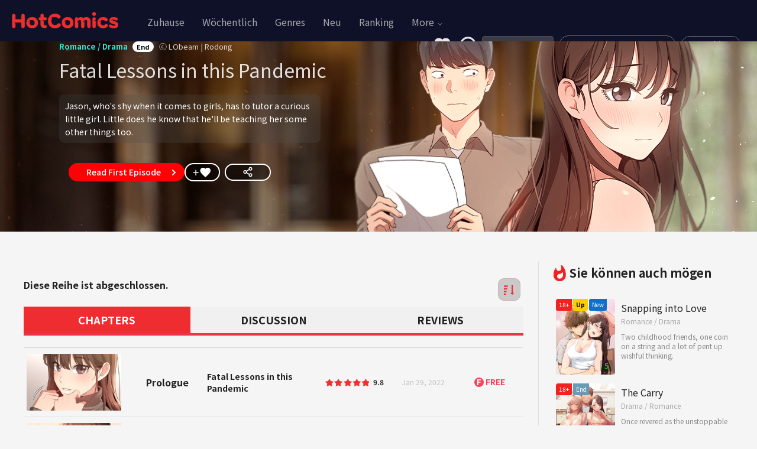

--- FILE ---
content_type: text/html; charset=utf-8
request_url: https://w1.hotcomics.me/de/fatal-lessons-in-this-pandemic-01/vxZWuBk5.html
body_size: 39575
content:
<!DOCTYPE html>
<html>


<head>
  
  








<html lang="de">
<meta http-equiv="Content-Type" content="text/html; charset=UTF-8" />
<meta http-equiv="X-UA-Compatible" content="IE=edge" />
<meta name="viewport" content="width=device-width, initial-scale=1.0, minimum-scale=1.0, maximum-scale=1.0, user-scalable=no">
<meta name="generator" content="HotComics" />
<meta name="robots" content="index, follow" />
<title>Fatal Lessons in this Pandemic, Romance, Drama Comics kostenlos, Toomics kostenlos, heiße Comics, Hotcomics.me</title>
<meta name="description" content="Jason, who&#39;s shy when it comes to girls, has to tutor a curious little girl. Little does he know that he&#39;ll be teaching her some other things too., Comics kostenlos, Toomics kostenlos, heiße Comics, Hotcomics.me" />
<meta name="keywords" content="HotComics, HotComics.me, HotComics, Cartoons, Comics, Color comics, Webtoon, Korean comics, Korean, Manga, Entertainment, Read manga, Watch, Stories, webtoon" />
<meta property="og:title" content="Fatal Lessons in this Pandemic, Romance, Drama Comics kostenlos, Toomics kostenlos, heiße Comics, Hotcomics.me" />
<meta property="og:description" content="Jason, who&#39;s shy when it comes to girls, has to tutor a curious little girl. Little does he know that he&#39;ll be teaching her some other things too., Comics kostenlos, Toomics kostenlos, heiße Comics, Hotcomics.me" />
<meta property="og:url" content="https://w1.hotcomics.me/de/fatal-lessons-in-this-pandemic-004/vxZWuBk5.html" />
<meta property="og:image" content="https://hcgcontent.com/upload/thumbnail/20220104143132/2022_01_07_16415246583810.jpg?sda2=1" />
<meta property="og:type" content="website" />
<meta property="og:site_name" content="HotComics" />

<meta name="twitter:card" content="summary">
<meta property="twitter:title" content="Fatal Lessons in this Pandemic, Romance, Drama Comics kostenlos, Toomics kostenlos, heiße Comics, Hotcomics.me">
<meta property="twitter:description" content="Jason, who&#39;s shy when it comes to girls, has to tutor a curious little girl. Little does he know that he&#39;ll be teaching her some other things too., Comics kostenlos, Toomics kostenlos, heiße Comics, Hotcomics.me">
<meta property="twitter:image" content="https://hcgcontent.com/upload/thumbnail/20220104143132/2022_01_07_16415246583810.jpg?sda2=1">
<meta property="twitter:url" content="https://w1.hotcomics.me/de/fatal-lessons-in-this-pandemic-004/vxZWuBk5.html">

<meta name="apple-mobile-web-app-title" content="HOTCOMICS " />
<link rel="canonical" href="https://w1.hotcomics.me/de/fatal-lessons-in-this-pandemic-004/vxZWuBk5.html" />
<link rel="shortcut icon" href="https://static.hotcomics.me/hc-cdn/10505b9bb78123df1292f315269c10b5e10.ico" crossorigin="anonymous" type="image/x-icon" />
<link rel="apple-touch-icon-precomposed" href="https://static.hotcomics.me/hc-cdn/510bf38a8cb7ee6ae4ed8f9c377e10fefc.png" />
<link rel="apple-touch-icon-precomposed" sizes="96x96" href="https://static.hotcomics.me/hc-cdn/a956ff7ece296fdec126c8fc4a8de51c.png" />
<link rel="apple-touch-icon-precomposed" sizes="144x144" href="https://static.hotcomics.me/hc-cdn/f3db346d4b55f37687f39a357d7d1945.png" />
<link rel="apple-touch-icon-precomposed" sizes="192x192" href="https://static.hotcomics.me/hc-cdn/e1068c84ae0dc43528e83ca225935efa.png" />
<meta name="msapplication-TileColor" content="#ffffff" />
<meta name="msapplication-TileImage" content="https://static.hotcomics.me/hc-cdn/f3db346d4b55f37687f39a357d7d1945.png" />
<meta name="theme-color" content="#ffffff" />
<!-- css -->
<link rel="stylesheet" href="https://w1.hotcomics.me/assets/default/css/bootstrap.min.css" />
<link rel="stylesheet" href="https://w1.hotcomics.me/assets/default/css/bootstrap-slider.min.css" />
<link rel="stylesheet" href="https://cdnjs.cloudflare.com/ajax/libs/font-awesome/4.7.0/css/font-awesome.min.css">
<script src="https://w1.hotcomics.me/assets/default/js/jquery.min.js"></script>

<link rel="stylesheet" href="https://w1.hotcomics.me/assets/default/css/slick.css" />
<link rel="stylesheet" href="https://fonts.googleapis.com/icon?family=Material+Icons" />
<link rel="stylesheet" href="https://w1.hotcomics.me/assets/default/css/style.css?v=1768790149623" />
<link rel="stylesheet" href="https://w1.hotcomics.me/assets/default/css/main.css?v=1768790149623" />
<link rel="stylesheet" href="https://w1.hotcomics.me/assets/default/css/responsive.css?v=1768790149623" />



<script type="application/ld+json">
  {
    "@context": "https://schema.org",
    "@type": "WebSite",
    "name": "HotComics",
    "alternateName": "HotComics.me",
    "url": "https://hotcomics.me",
    "potentialAction": {
      "@type": "SearchAction",
      "target": "https://hotcomics.me/search?keyword={keyword}",
      "query-input": "required name=keyword"
    }
  }
</script>
<!--[if lt IE 9]>
    <script src="/assets/lib/html5shiv.min.js"></script>
    <script src="/assets/lib/respond.min.js"></script>
  <![endif]-->




<!-- Google tag (gtag.js) -->
<script async src="https://www.googletagmanager.com/gtag/js?id=G-6YDV3CLEHN"></script>
<script>
  window.dataLayer = window.dataLayer || [];
  function gtag() {
    dataLayer.push(arguments);
  }
  gtag('js', new Date());
  gtag('config', 'G-6YDV3CLEHN');
</script>
<style>
.pms-subscription-plan-auto-renew {
  display: none;
}
</style>

<meta name="maxvaluemedia" content="234234uh57s89s0xf8r9c09">
<meta name="6a97888e-site-verification" content="d57abfe92a3ec0a7d440ba6a03cd7af1">
<meta name="monetag" content="e83d1fb0864c875fda415e5989ad5143">

<!-- Pinterest -->
<meta name="msvalidate.01" content="BDEF6484E203288B5CF367C4A75EFD59" />
<meta name="rating" content="adult">
<meta name="content-rating" content="adult">
<script id="aclib" type="text/javascript" src="//acscdn.com/script/aclib.js"></script>
<script type="text/javascript">
    aclib.runPop({
        zoneId: '9933426',
    });
</script>
<script type="text/javascript">
    aclib.runVideoSlider({
        zoneId: '10075274',
    });
</script>
<script type="text/javascript">
    aclib.runInPagePush({
        zoneId: '9933434',
        maxAds: 2,
    });
</script>

</head>

<body lang="de" class="lang-de detail-page">
  

<style>
  iframe {
    width: 100% !important;
  }
</style>

  <div class="main-wrapper">
    <header class="main-header">
      



<div class="header-mobile hide">
  <button class="side_menu btn-menu" onclick="openNav()"></button>
  <a href="https://w1.hotcomics.me/de" class="logo">
    <img crossorigin="anonymous" src="https://static.hcgcontent.com/hc-cdn/13b299c110f237aa0715ccd9ec504551f.png" alt="HotComics.me" width="140px">
  </a>
  <a href="#" type="button" class="side_search on btn_search_mobile">search</a>
  <div class="section_search_mobile hide">
    <form method="get" action="https://w1.hotcomics.me/de/search" id="search_frm" class="form-srch">
      <input value="" type="search" name="keyword" id="srch-val" class="top_search" placeholder="Comics/Autoren suchen" style="font-size: 12px" autocomplete="off" />
      <button type="submit" class="btn_search">
        <svg width="16" height="16" viewBox="0 0 16 16" fill="none" xmlns="http://www.w3.org/2000/svg">
          <path d="M7.33333 1.33333C10.6453 1.33333 13.3333 4.02133 13.3333 7.33333C13.3333 10.6453 10.6453 13.3333 7.33333 13.3333C4.02133 13.3333 1.33333 10.6453 1.33333 7.33333C1.33333 4.02133 4.02133 1.33333 7.33333 1.33333ZM7.33333 12C9.91133 12 12 9.91133 12 7.33333C12 4.75467 9.91133 2.66667 7.33333 2.66667C4.75466 2.66667 2.66666 4.75467 2.66666 7.33333C2.66666 9.91133 4.75466 12 7.33333 12ZM12.99 12.0473L14.876 13.9327L13.9327 14.876L12.0473 12.99L12.99 12.0473Z" fill="#666666"></path>
        </svg>
      </button>
    </form>
    <span class="close_search">Stornieren</span>
  </div>
  <div id="mySidenav" class="sidenav">
    <div class="gnb-header-1">
      <img crossorigin="anonymous" src="https://static.hcgcontent.com/hc-cdn/13b299c110f237aa0715ccd9ec504551f.png" width="159" alt="Read comics at hotcomics.me" class="gnb-logo">
      <a href="javascript:void(0)" class="closebtn" onclick="closeNav()">&times;</a>
    </div>
    <div class="gnb-body">
      
   
    <div class="layer-480px">
      <a href="https://w1.hotcomics.me/de/verify-family-safe?vfs=N" ">
        <div class="section_19plus
                 
                 off">
          Familiensicher
        </div>
      </a>
      <div class="list-group-item">
        <a href="https://w1.hotcomics.me/de/favorite">Favorite List</a>
      </div>
      <div class="list-group-item">
        <a href="https://w1.hotcomics.me/de/recent">Kürzlich gelesen</a>
      </div>
  </div>
  
<a class="login" id="toggle-login" href="https://w1.hotcomics.me/de/login">Anmelden</a>
<a class="login register" href="https://w1.hotcomics.me/de/register">Sign up</a>

    </div>
  </div>

</div>

<div class="header-wrap">
  <div class="header-left">
    <a href="https://w1.hotcomics.me/de" class="header-logo">
      <h1 style="background-image: url('https://static.hcgcontent.com/hc-cdn/13b299c110f237aa0715ccd9ec504551f.png');">Fatal Lessons in this Pandemic, Romance, Drama Comics kostenlos, Toomics kostenlos, heiße Comics, Hotcomics.me</h1>
    </a>
    <div id="glo_gnb">
      <ul>
        




<li
  class="  menu-home"
>
  
  <a
    class="menu-item"
    href="https://w1.hotcomics.me/de/"
    target="_self"
    title="HotComics.me Home"
  >
    Zuhause
  </a>
  
</li>




<li
  class="  "
>
  
  <a
    class="menu-item"
    href="https://w1.hotcomics.me/de/weekly"
    target="_self"
    title="HotComics.me Weekly comics"
  >
    Wöchentlich
  </a>
  
</li>




<li
  class="  "
>
  
  <a
    class="menu-item"
    href="https://w1.hotcomics.me/de/genres"
    target="_self"
    title="HotComics.me Comics by genres"
  >
    Genres
  </a>
  
</li>




<li
  class="  "
>
  
  <a
    class="menu-item"
    href="https://w1.hotcomics.me/de/new"
    target="_self"
    title="HotComics.me New"
  >
    Neu
  </a>
  
</li>




<li
  class="  "
>
  
  <a
    class="menu-item"
    href="https://w1.hotcomics.me/de/ranking"
    target="_self"
    title="HotComics.me Ranking"
  >
    Ranking
  </a>
  
</li>










<li
  class="dropdown  "
>
  
  <a
    class="menu-item dropdown-toggle-menu"
    href="#"
    role="button"
    id="menu-More"
    data-bs-toggle="dropdown"
    aria-expanded="false"
    aria-haspopup="true"
  >
    More
    <span class="dropdown-caret" aria-hidden="true">
      <svg width="12" height="12" viewBox="0 0 24 24" fill="none" focusable="false" xmlns="http://www.w3.org/2000/svg">
        <path d="M6 9l6 6 6-6" stroke="currentColor" stroke-width="2" stroke-linecap="round" stroke-linejoin="round"/>
      </svg>
    </span>
  </a>

  <ul  class="dropdown-menu" aria-labelledby="menu-More">
    
    <li>
      <a
        class="dropdown-item"
        href="https://w1.hotcomics.me/de/reviews"
        target="_self"
        title="HotComics.me Reviews"
      >
        Reviews
      </a>
    </li>
    
    <li>
      <a
        class="dropdown-item"
        href="https://w1.hotcomics.me/de/collections"
        target="_self"
        title="HotComics.me Top collections"
      >
        Top collections
      </a>
    </li>
    
    <li>
      <a
        class="dropdown-item"
        href="https://w1.hotcomics.me/de/top-users"
        target="_self"
        title="HotComics.me Top users"
      >
        Top users
      </a>
    </li>
    
  </ul>
  
</li>




<style>
  .dropdown-caret {
    display: inline-block;
    vertical-align: middle;
  }

  .dropdown-menu.show {
    display: block;
  }

  .dropdown-menu{
    color: inherit;
    background: #0f1128;
  }
  .dropdown-menu li {
    float: left;
    width: 100%
  }
  .dropdown-menu li a {
    width: 100%;
    margin: 0 !important;
    color: inherit;
  }
  .dropdown-menu li a:hover{
    color: #fff;
    background: #0f1128 !important;

  }

  @media (max-width: 991px) {

  /* 3. Fix dropdown */
  .dropdown {
    position: relative !important;
  }

  .dropdown-menu {
    position: fixed !important;

    top: 85px !important;    
    right: 10px !important;  

    left: auto !important;

    z-index: 999999 !important;

    min-width: 100px !important;
    max-width: 90vw;
    width: fit-content;

    /* Xếp dọc các items */
    display: flex !important;
    flex-direction: column !important;

    opacity: 0 !important;
    visibility: hidden !important;
    pointer-events: none !important;
    transform: translateY(10px) !important;

    background: #0f1128;
    transition: all 0.2s ease;
  }

  .dropdown-menu li {
    width: auto;
    float: none;
  }

  .dropdown-menu li a {
    white-space: nowrap;
    display: block;
  }

  /* 4. Khi có show → BẮT BUỘC HIỆN */
  .dropdown-menu.show {
    opacity: 1 !important;
    visibility: visible !important;
    pointer-events: auto !important;
    transform: translateY(0) !important;
  }
}
</style>

<script>
  $(document).click(function (e) {
    if (!$(e.target).closest(".btn-more").length && !$(e.target).closest(".more-modal").length) {
      $(".more-modal").addClass("hide");
      $(".div-border").addClass("pb-4");
      $(".div-border").removeClass("border-b-2");
      $(".span-text").addClass("text-base30");
      $(".span-text").removeClass("text-base60");
    }

    if (!$(e.target).closest(".dropdown").length) {
      $(".dropdown-menu").removeClass("show");
    }
  });

  $(document).on("click", ".dropdown-toggle-menu", function (e) {
    e.preventDefault();
    e.stopPropagation();
    var $li = $(this).closest(".dropdown");
    var $menu = $li.find(".dropdown-menu").first();

    $(".dropdown").not($li).removeClass("show");
    $(".dropdown-menu").not($menu).removeClass("show");

    $menu.toggleClass("show");
  });
</script>

      </ul>
    </div>
  </div>
  <div class="header-right">
    



<a href="https://w1.hotcomics.me/de/favorite" 
   target="_self"
   title=""
   >
   
    <div class="header-right-item btn_favorites
        false
        off">
      Favorite comics
    </div>
   
</a>



<a href="https://w1.hotcomics.me/de/recent" 
   target="_self"
   title=""
   >
   
    <div class="header-right-item btn_recently
        false
        off">
      Kürzlich gelesen
    </div>
   
</a>



<a href="https://w1.hotcomics.me/de/verify-family-safe?vfs=N" 
   target="_self"
   title=""
   >
   
    
      <div class="header-right-item on section_19plus
        false
        off">
          Familiensicher
      </div>
    
   
</a>



    <!-- search -->
    <div class="section_search">
      <form method="get" action="https://w1.hotcomics.me/de/search" id="search_frm" class="form-srch">
        <input value="" type="search" name="keyword" id="srch-val" class="top_search" placeholder="Comics/Autoren suchen" style="font-size: 12px" autocomplete="off" />
        <button type="submit" class="btn_search">
          <span class="sr-only">Suche</span>
        </button>
      </form>
      <span class="close_search">Stornieren</span>
    </div>
    
  
<a class="login" id="toggle-login" href="https://w1.hotcomics.me/de/login">Anmelden</a>
<a class="login register" href="https://w1.hotcomics.me/de/register">Sign up</a>

  </div>
</div>
    </header>
    <main class="main-content w1-hotcomics-me">
      

<section class="ep-header_ch">
  <header class="ep-cover_ch" style="background: url('https://hcgcontent.com/upload/thumbnail/20220104143132/2022_01_07_16415246591555.jpg?sda2=1') no-repeat;">
    <div class="inner_ch" style="background: url('https://hcgcontent.com/upload/thumbnail/20220104143132/2022_01_07_16415246595384.png?sda2=1') no-repeat;">
      <div class="title_content_box">
        <div class="title_content">
          <p class="type_box">
            <span class="type">
              
              
              
              Romance
              
               / 
              Drama
              
            </span>
            <span class="date">End</span>
            <span class="writer">ⓒ LObeam | Rodong</span>
          </p>
          <h2 class="episode-title">
            <span>Fatal Lessons in this Pandemic</span>
            <!-- <svg id="unbookmarked" onclick="bookmarkHandle('add')" style="cursor: pointer;" xmlns="http://www.w3.org/2000/svg" width="25" height="20" preserveAspectRatio="xMidYMid meet" viewBox="0 0 1200 1200"><path fill="white" d="M234.375 0v1200L600 834.375L965.625 1200V0h-731.25z"/></svg> -->
            <!-- <svg id="bookmarked" onclick="bookmarkHandle('remove')"  style="cursor: pointer;" xmlns="http://www.w3.org/2000/svg" width="25" height="20" preserveAspectRatio="xMidYMid meet" viewBox="0 0 1200 1200"><path fill="#ec3649" d="M234.375 0v1200L600 834.375L965.625 1200V0h-731.25z"/></svg> -->
          </h2>
        <div class="comic-description">
          <span class="desc-text" id="descText">Jason, who's shy when it comes to girls, has to tutor a curious little girl. 
Little does he know that he'll be teaching her some other things too.</span>
          <span class="desc-more" id="toggleDescBtn">More</span>
        </div>


          

          
          <div class="episode_sns">
            <a href="https://w1.hotcomics.me/en/fatal-lessons-in-this-pandemic-004/episode-Prologue-TcpBGqLr.html" class="first_episode" title="Next">
              Read First Episode
            </a>
            <div class="btn_favorites_wrap">
              <a class="btn_favorites_lp" id="unbookmarked" title="Bookmark" onclick="bookmarkHandle('add')">favorite</i>
                <a class="btn_favorites_lp check" id="bookmarked" title="Bookmark" onclick="bookmarkHandle('remove')">favorite</i>
                </a>
              </a>
              <a class="btn_share_lp" id="btn-share-comic" title="Share Comic" onclick="shareComic('6380f0dbaa9b504dcfce0200')" style="margin-left: 8px;">
                <svg xmlns="http://www.w3.org/2000/svg" width="18" height="18" viewBox="0 0 24 24" fill="none" stroke="currentColor" stroke-width="2" stroke-linecap="round" stroke-linejoin="round">
                  <circle cx="18" cy="5" r="3"></circle>
                  <circle cx="6" cy="12" r="3"></circle>
                  <circle cx="18" cy="19" r="3"></circle>
                  <line x1="8.59" y1="13.51" x2="15.42" y2="17.49"></line>
                  <line x1="15.41" y1="6.51" x2="8.59" y2="10.49"></line>
                </svg>
              </a>
            </div>
          </div>
          
       
        </div>
        
      </div>
      <!-- //ep info -->
    </div>
  </header>
  <!-- //ep cover -->
</section>
<!-- //ep header -->


<div class="inner episode-contents">
  <section class="ep-body">
    <div class="ads" style="margin: 0 auto; margin-bottom: 10px;">
      <div style="text-align: center;">     <div style="display: inline-block;">         <script type="text/javascript">             aclib.runBanner({                 zoneId: '10184650',             });         </script>     </div> </div>
    </div>
    <header>
      <div class="clearfix">
        <div class="pull-left">
          <h2>
            
            Diese Reihe ist abgeschlossen.
            
          </h2>
        </div>

        <div class="pull-right">
          <button id="sortEpisodeBtn" class="btn-sort" title="Sort episodes">
            <svg class="sort-icon" xmlns="http://www.w3.org/2000/svg" viewBox="0 0 512 512">
              <path d="M304 416h64V32h64v384h64l-96 96-96-96zM0 64h192v64H0V64zm0 128h160v64H0v-64zm0 128h128v64H0v-64zm0 128h96v64H0v-64z" />
            </svg>
          </button>
        </div>

      </div>
    </header>

    <div class="tabs-detail">
      <div class="tab-button active" id="tab-chapter-button" onclick="tabChapter()">
        <a href="#chapters"><h4>CHAPTERS</h4></a>
      </div>
      <div class="tab-button" id="tab-discussion-button" onclick="tabDiscussion()">
        <a href="#discussion"><h4>DISCUSSION</h4></a>
      </div>
      <div class="tab-button" id="tab-review-button" onclick="tabReview()">
        <a href="#reviews"><h4>REVIEWS</h4></a>
      </div>
    </div>

    <ol class="list-ep" id="tab-chapter">

      
      
      <li class="normal_ep ">
      <a  onclick="popupLogin('https://w1.hotcomics.me/en/fatal-lessons-in-this-pandemic-004/episode-Prologue-TcpBGqLr.html', '0', '', 'false', '', '', 'false')" >
        <div class="cell-thumb">
            <div class="thumb">
              <img src="https://hcgcontent.com/upload/thumbnail/20220104143132/0/2022_03_08_16467025348080.jpg?sda2=1" alt="Fatal Lessons in this Pandemic" class="list_lazy " style="width: 100%; height: 100%;">
              

              
            </div>
          </div>
          <div class="cell-num">
            <span class="string">Prologue</span>
          </div>
          <div class="cell-title">
            <strong class="line-3">Fatal Lessons in this Pandemic</strong>

            <div class="cell-mobile hide">
              <div class="cell-num">
                <span class="string">Prologue</span>
              </div>
              <div class="cell-stars">
                <span class="wrap-stars">
                  <strong class="sr-only">Rating</strong>
                  <span class="stars-sm"><span class="star" style="width:98.00000000000001%"></span></span>
                  <span class="star-stat">9.8</span>
                </span>
              </div>
              <div class="cell-time">
                <time datetime="Jan 29, 2022">Jan 29, 2022</time>
              </div>
            </div>
          </div>

          <div class="cell-stars">
            <span class="wrap-stars">
              <strong class="sr-only">Rating</strong>
              <span class="stars-sm"><span class="star" style="width:98.00000000000001%"></span></span>
              <span class="star-stat">9.8</span>
            </span>
          </div>
          <div class="cell-time">
            <time datetime="Jan 29, 2022">Jan 29, 2022</time>
          </div>
          
          
          <div class="cell-coin"><span class="coin-type1"><em class="cointype01">F</em>FREE</span></div>
          
          
        </a>
      </li>

      
      
      
      <li class="normal_ep ">
      <a  onclick="popupLogin('https://w1.hotcomics.me/en/fatal-lessons-in-this-pandemic-004/episode-1-JXEkxJhZ.html', '1', '', 'false', '', '', 'false')" >
        <div class="cell-thumb">
            <div class="thumb">
              <img src="https://hcgcontent.com/upload/thumbnail/20220104143132/1/2022_01_04_16412854077778.jpg?sda2=1" alt="Fatal Lessons in this Pandemic" class="list_lazy " style="width: 100%; height: 100%;">
              

              
            </div>
          </div>
          <div class="cell-num">
            <span class="num">1</span>
          </div>
          <div class="cell-title">
            <strong class="line-3">Fatal Lessons in this Pandemic</strong>

            <div class="cell-mobile hide">
              <div class="cell-num">
                <span class="num">Episode 1</span>
              </div>
              <div class="cell-stars">
                <span class="wrap-stars">
                  <strong class="sr-only">Rating</strong>
                  <span class="stars-sm"><span class="star" style="width:98.00000000000001%"></span></span>
                  <span class="star-stat">9.8</span>
                </span>
              </div>
              <div class="cell-time">
                <time datetime="Jan 31, 2022">Jan 31, 2022</time>
              </div>
            </div>
          </div>

          <div class="cell-stars">
            <span class="wrap-stars">
              <strong class="sr-only">Rating</strong>
              <span class="stars-sm"><span class="star" style="width:98.00000000000001%"></span></span>
              <span class="star-stat">9.8</span>
            </span>
          </div>
          <div class="cell-time">
            <time datetime="Jan 31, 2022">Jan 31, 2022</time>
          </div>
          
          
          <div class="cell-coin"><span class="coin-type1"><em class="cointype01">F</em>FREE</span></div>
          
          
        </a>
      </li>

      
      
      
      <li class="normal_ep ">
      <a  onclick="popupLogin('https://w1.hotcomics.me/en/fatal-lessons-in-this-pandemic-004/episode-2-B94rbxI4.html', '2', '', 'false', '', '', 'false')" >
        <div class="cell-thumb">
            <div class="thumb">
              <img src="https://hcgcontent.com/upload/thumbnail/20220104143132/2/2022_01_04_16412854168215.jpg?sda2=1" alt="Fatal Lessons in this Pandemic" class="list_lazy " style="width: 100%; height: 100%;">
              

              
            </div>
          </div>
          <div class="cell-num">
            <span class="num">2</span>
          </div>
          <div class="cell-title">
            <strong class="line-3">Fatal Lessons in this Pandemic</strong>

            <div class="cell-mobile hide">
              <div class="cell-num">
                <span class="num">Episode 2</span>
              </div>
              <div class="cell-stars">
                <span class="wrap-stars">
                  <strong class="sr-only">Rating</strong>
                  <span class="stars-sm"><span class="star" style="width:98.00000000000001%"></span></span>
                  <span class="star-stat">9.8</span>
                </span>
              </div>
              <div class="cell-time">
                <time datetime="Jan 31, 2022">Jan 31, 2022</time>
              </div>
            </div>
          </div>

          <div class="cell-stars">
            <span class="wrap-stars">
              <strong class="sr-only">Rating</strong>
              <span class="stars-sm"><span class="star" style="width:98.00000000000001%"></span></span>
              <span class="star-stat">9.8</span>
            </span>
          </div>
          <div class="cell-time">
            <time datetime="Jan 31, 2022">Jan 31, 2022</time>
          </div>
          
          
          <div class="cell-coin"><span class="coin-type1"><em class="cointype01">F</em>FREE</span></div>
          
          
        </a>
      </li>

      
      
      
      <li class="normal_ep ">
      <a  onclick="popupLogin('https://w1.hotcomics.me/en/fatal-lessons-in-this-pandemic-004/episode-3-aBWOSk2m.html', '3', '', 'false', '', '', 'false')" >
        <div class="cell-thumb">
            <div class="thumb">
              <img src="https://hcgcontent.com/upload/thumbnail/20220104143132/3/2022_01_05_16413719482217.jpg?sda2=1" alt="Fatal Lessons in this Pandemic" class="list_lazy " style="width: 100%; height: 100%;">
              

              
            </div>
          </div>
          <div class="cell-num">
            <span class="num">3</span>
          </div>
          <div class="cell-title">
            <strong class="line-3">Fatal Lessons in this Pandemic</strong>

            <div class="cell-mobile hide">
              <div class="cell-num">
                <span class="num">Episode 3</span>
              </div>
              <div class="cell-stars">
                <span class="wrap-stars">
                  <strong class="sr-only">Rating</strong>
                  <span class="stars-sm"><span class="star" style="width:98.00000000000001%"></span></span>
                  <span class="star-stat">9.8</span>
                </span>
              </div>
              <div class="cell-time">
                <time datetime="Jan 31, 2022">Jan 31, 2022</time>
              </div>
            </div>
          </div>

          <div class="cell-stars">
            <span class="wrap-stars">
              <strong class="sr-only">Rating</strong>
              <span class="stars-sm"><span class="star" style="width:98.00000000000001%"></span></span>
              <span class="star-stat">9.8</span>
            </span>
          </div>
          <div class="cell-time">
            <time datetime="Jan 31, 2022">Jan 31, 2022</time>
          </div>
          
          
          <div class="cell-coin"><span class="coin-type1"><em class="cointype01">F</em>FREE</span></div>
          
          
        </a>
      </li>

      
      
      
      <li class="normal_ep ">
      <a  onclick="popupLogin('https://w1.hotcomics.me/en/fatal-lessons-in-this-pandemic-004/episode-4-GX9eJ0h9.html', '4', '', 'false', '', '', 'false')" >
        <div class="cell-thumb">
            <div class="thumb">
              <img src="https://hcgcontent.com/upload/thumbnail/20220104143132/4/2022_01_05_16413719641706.jpg?sda2=1" alt="Fatal Lessons in this Pandemic" class="list_lazy " style="width: 100%; height: 100%;">
              

              
            </div>
          </div>
          <div class="cell-num">
            <span class="num">4</span>
          </div>
          <div class="cell-title">
            <strong class="line-3">Fatal Lessons in this Pandemic</strong>

            <div class="cell-mobile hide">
              <div class="cell-num">
                <span class="num">Episode 4</span>
              </div>
              <div class="cell-stars">
                <span class="wrap-stars">
                  <strong class="sr-only">Rating</strong>
                  <span class="stars-sm"><span class="star" style="width:99%"></span></span>
                  <span class="star-stat">9.9</span>
                </span>
              </div>
              <div class="cell-time">
                <time datetime="Feb 07, 2022">Feb 07, 2022</time>
              </div>
            </div>
          </div>

          <div class="cell-stars">
            <span class="wrap-stars">
              <strong class="sr-only">Rating</strong>
              <span class="stars-sm"><span class="star" style="width:99%"></span></span>
              <span class="star-stat">9.9</span>
            </span>
          </div>
          <div class="cell-time">
            <time datetime="Feb 07, 2022">Feb 07, 2022</time>
          </div>
          
          
          <div class="cell-coin"><span class="coin-type1"><em class="cointype01">F</em>FREE</span></div>
          
          
        </a>
      </li>

      
      
      
      <li class="normal_ep ">
      <a  onclick="popupLogin('https://w1.hotcomics.me/en/fatal-lessons-in-this-pandemic-004/episode-5-NjJoNpdj.html', '5', '', 'false', '', '', 'false')" >
        <div class="cell-thumb">
            <div class="thumb">
              <img src="https://hcgcontent.com/upload/thumbnail/20220104143132/5/2022_01_05_16413719728161.jpg?sda2=1" alt="Fatal Lessons in this Pandemic" class="list_lazy " style="width: 100%; height: 100%;">
              

              
            </div>
          </div>
          <div class="cell-num">
            <span class="num">5</span>
          </div>
          <div class="cell-title">
            <strong class="line-3">Fatal Lessons in this Pandemic</strong>

            <div class="cell-mobile hide">
              <div class="cell-num">
                <span class="num">Episode 5</span>
              </div>
              <div class="cell-stars">
                <span class="wrap-stars">
                  <strong class="sr-only">Rating</strong>
                  <span class="stars-sm"><span class="star" style="width:98.00000000000001%"></span></span>
                  <span class="star-stat">9.8</span>
                </span>
              </div>
              <div class="cell-time">
                <time datetime="Feb 14, 2022">Feb 14, 2022</time>
              </div>
            </div>
          </div>

          <div class="cell-stars">
            <span class="wrap-stars">
              <strong class="sr-only">Rating</strong>
              <span class="stars-sm"><span class="star" style="width:98.00000000000001%"></span></span>
              <span class="star-stat">9.8</span>
            </span>
          </div>
          <div class="cell-time">
            <time datetime="Feb 14, 2022">Feb 14, 2022</time>
          </div>
          
          
          <div class="cell-coin"><span class="coin-type1"><em class="cointype01">F</em>FREE</span></div>
          
          
        </a>
      </li>

      
      
      
      <li class="normal_ep ">
      <a  onclick="popupLogin('https://w1.hotcomics.me/en/fatal-lessons-in-this-pandemic-004/episode-6-zmr6j3x9.html', '6', '', 'false', '', '', 'false')" >
        <div class="cell-thumb">
            <div class="thumb">
              <img src="https://hcgcontent.com/upload/thumbnail/20220104143132/6/2022_01_06_16414332389825.jpg?sda2=1" alt="Fatal Lessons in this Pandemic" class="list_lazy " style="width: 100%; height: 100%;">
              

              
            </div>
          </div>
          <div class="cell-num">
            <span class="num">6</span>
          </div>
          <div class="cell-title">
            <strong class="line-3">Fatal Lessons in this Pandemic</strong>

            <div class="cell-mobile hide">
              <div class="cell-num">
                <span class="num">Episode 6</span>
              </div>
              <div class="cell-stars">
                <span class="wrap-stars">
                  <strong class="sr-only">Rating</strong>
                  <span class="stars-sm"><span class="star" style="width:99%"></span></span>
                  <span class="star-stat">9.9</span>
                </span>
              </div>
              <div class="cell-time">
                <time datetime="Feb 21, 2022">Feb 21, 2022</time>
              </div>
            </div>
          </div>

          <div class="cell-stars">
            <span class="wrap-stars">
              <strong class="sr-only">Rating</strong>
              <span class="stars-sm"><span class="star" style="width:99%"></span></span>
              <span class="star-stat">9.9</span>
            </span>
          </div>
          <div class="cell-time">
            <time datetime="Feb 21, 2022">Feb 21, 2022</time>
          </div>
          
          
          <div class="cell-coin"><span class="coin-type1"><em class="cointype01">F</em>FREE</span></div>
          
          
        </a>
      </li>

      
      
      
      <li class="normal_ep ">
      <a  onclick="popupLogin('https://w1.hotcomics.me/en/fatal-lessons-in-this-pandemic-004/episode-7-zL1UMSSm.html', '7', '', 'false', '', '', 'false')" >
        <div class="cell-thumb">
            <div class="thumb">
              <img src="https://hcgcontent.com/upload/thumbnail/20220104143132/7/2022_01_06_16414485402437.jpg?sda2=1" alt="Fatal Lessons in this Pandemic" class="list_lazy " style="width: 100%; height: 100%;">
              

              
            </div>
          </div>
          <div class="cell-num">
            <span class="num">7</span>
          </div>
          <div class="cell-title">
            <strong class="line-3">Fatal Lessons in this Pandemic</strong>

            <div class="cell-mobile hide">
              <div class="cell-num">
                <span class="num">Episode 7</span>
              </div>
              <div class="cell-stars">
                <span class="wrap-stars">
                  <strong class="sr-only">Rating</strong>
                  <span class="stars-sm"><span class="star" style="width:98.00000000000001%"></span></span>
                  <span class="star-stat">9.8</span>
                </span>
              </div>
              <div class="cell-time">
                <time datetime="Feb 28, 2022">Feb 28, 2022</time>
              </div>
            </div>
          </div>

          <div class="cell-stars">
            <span class="wrap-stars">
              <strong class="sr-only">Rating</strong>
              <span class="stars-sm"><span class="star" style="width:98.00000000000001%"></span></span>
              <span class="star-stat">9.8</span>
            </span>
          </div>
          <div class="cell-time">
            <time datetime="Feb 28, 2022">Feb 28, 2022</time>
          </div>
          
          
          <div class="cell-coin"><span class="coin-type1"><em class="cointype01">F</em>FREE</span></div>
          
          
        </a>
      </li>

      
      
      
      <li class="normal_ep ">
      <a  onclick="popupLogin('https://w1.hotcomics.me/en/fatal-lessons-in-this-pandemic-004/episode-8-CtersrU3.html', '8', '', 'false', '', '', 'false')" >
        <div class="cell-thumb">
            <div class="thumb">
              <img src="https://hcgcontent.com/upload/thumbnail/20220104143132/8/2022_01_07_16415413612169.jpg?sda2=1" alt="Fatal Lessons in this Pandemic" class="list_lazy " style="width: 100%; height: 100%;">
              

              
            </div>
          </div>
          <div class="cell-num">
            <span class="num">8</span>
          </div>
          <div class="cell-title">
            <strong class="line-3">Fatal Lessons in this Pandemic</strong>

            <div class="cell-mobile hide">
              <div class="cell-num">
                <span class="num">Episode 8</span>
              </div>
              <div class="cell-stars">
                <span class="wrap-stars">
                  <strong class="sr-only">Rating</strong>
                  <span class="stars-sm"><span class="star" style="width:98.00000000000001%"></span></span>
                  <span class="star-stat">9.8</span>
                </span>
              </div>
              <div class="cell-time">
                <time datetime="Mar 07, 2022">Mar 07, 2022</time>
              </div>
            </div>
          </div>

          <div class="cell-stars">
            <span class="wrap-stars">
              <strong class="sr-only">Rating</strong>
              <span class="stars-sm"><span class="star" style="width:98.00000000000001%"></span></span>
              <span class="star-stat">9.8</span>
            </span>
          </div>
          <div class="cell-time">
            <time datetime="Mar 07, 2022">Mar 07, 2022</time>
          </div>
          
          
          <div class="cell-coin"><span class="coin-type1"><em class="cointype01">F</em>FREE</span></div>
          
          
        </a>
      </li>

      
      
      
      <li class="normal_ep ">
      <a  onclick="popupLogin('https://w1.hotcomics.me/en/fatal-lessons-in-this-pandemic-004/episode-9-OZAoUaMs.html', '9', '', 'false', '', '', 'false')" >
        <div class="cell-thumb">
            <div class="thumb">
              <img src="https://hcgcontent.com/upload/thumbnail/20220104143132/9/2022_01_10_16417977374497.jpg?sda2=1" alt="Fatal Lessons in this Pandemic" class="list_lazy " style="width: 100%; height: 100%;">
              

              
            </div>
          </div>
          <div class="cell-num">
            <span class="num">9</span>
          </div>
          <div class="cell-title">
            <strong class="line-3">Fatal Lessons in this Pandemic</strong>

            <div class="cell-mobile hide">
              <div class="cell-num">
                <span class="num">Episode 9</span>
              </div>
              <div class="cell-stars">
                <span class="wrap-stars">
                  <strong class="sr-only">Rating</strong>
                  <span class="stars-sm"><span class="star" style="width:97%"></span></span>
                  <span class="star-stat">9.7</span>
                </span>
              </div>
              <div class="cell-time">
                <time datetime="Mar 14, 2022">Mar 14, 2022</time>
              </div>
            </div>
          </div>

          <div class="cell-stars">
            <span class="wrap-stars">
              <strong class="sr-only">Rating</strong>
              <span class="stars-sm"><span class="star" style="width:97%"></span></span>
              <span class="star-stat">9.7</span>
            </span>
          </div>
          <div class="cell-time">
            <time datetime="Mar 14, 2022">Mar 14, 2022</time>
          </div>
          
          
          <div class="cell-coin"><span class="coin-type1"><em class="cointype01">F</em>FREE</span></div>
          
          
        </a>
      </li>

      
      
      
      <li class="normal_ep ">
      <a  onclick="popupLogin('https://w1.hotcomics.me/en/fatal-lessons-in-this-pandemic-004/episode-10-WPvXPPDo.html', '10', '', 'false', '', '', 'false')" >
        <div class="cell-thumb">
            <div class="thumb">
              <img src="https://hcgcontent.com/upload/thumbnail/20220104143132/10/2022_01_10_16417977481914.jpg?sda2=1" alt="Fatal Lessons in this Pandemic" class="list_lazy " style="width: 100%; height: 100%;">
              

              
            </div>
          </div>
          <div class="cell-num">
            <span class="num">10</span>
          </div>
          <div class="cell-title">
            <strong class="line-3">Fatal Lessons in this Pandemic</strong>

            <div class="cell-mobile hide">
              <div class="cell-num">
                <span class="num">Episode 10</span>
              </div>
              <div class="cell-stars">
                <span class="wrap-stars">
                  <strong class="sr-only">Rating</strong>
                  <span class="stars-sm"><span class="star" style="width:100%"></span></span>
                  <span class="star-stat">10</span>
                </span>
              </div>
              <div class="cell-time">
                <time datetime="Mar 21, 2022">Mar 21, 2022</time>
              </div>
            </div>
          </div>

          <div class="cell-stars">
            <span class="wrap-stars">
              <strong class="sr-only">Rating</strong>
              <span class="stars-sm"><span class="star" style="width:100%"></span></span>
              <span class="star-stat">10</span>
            </span>
          </div>
          <div class="cell-time">
            <time datetime="Mar 21, 2022">Mar 21, 2022</time>
          </div>
          
          
          <div class="cell-coin"><span class="coin-type1"><em class="cointype01">F</em>FREE</span></div>
          
          
        </a>
      </li>

      
      
      
      <li class="normal_ep ">
      <a  onclick="popupLogin('https://w1.hotcomics.me/en/fatal-lessons-in-this-pandemic-004/episode-11-zZqbipyS.html', '11', '', 'false', '', '', 'false')" >
        <div class="cell-thumb">
            <div class="thumb">
              <img src="https://hcgcontent.com/upload/thumbnail/20220104143132/11/2022_01_14_16421440026011.jpg?sda2=1" alt="Fatal Lessons in this Pandemic" class="list_lazy " style="width: 100%; height: 100%;">
              

              
            </div>
          </div>
          <div class="cell-num">
            <span class="num">11</span>
          </div>
          <div class="cell-title">
            <strong class="line-3">Fatal Lessons in this Pandemic</strong>

            <div class="cell-mobile hide">
              <div class="cell-num">
                <span class="num">Episode 11</span>
              </div>
              <div class="cell-stars">
                <span class="wrap-stars">
                  <strong class="sr-only">Rating</strong>
                  <span class="stars-sm"><span class="star" style="width:98.00000000000001%"></span></span>
                  <span class="star-stat">9.8</span>
                </span>
              </div>
              <div class="cell-time">
                <time datetime="Mar 28, 2022">Mar 28, 2022</time>
              </div>
            </div>
          </div>

          <div class="cell-stars">
            <span class="wrap-stars">
              <strong class="sr-only">Rating</strong>
              <span class="stars-sm"><span class="star" style="width:98.00000000000001%"></span></span>
              <span class="star-stat">9.8</span>
            </span>
          </div>
          <div class="cell-time">
            <time datetime="Mar 28, 2022">Mar 28, 2022</time>
          </div>
          
          
          <div class="cell-coin"><span class="coin-type1"><em class="cointype01">F</em>FREE</span></div>
          
          
        </a>
      </li>

      
      
      
      <li class="normal_ep ">
      <a  onclick="popupLogin('https://w1.hotcomics.me/en/fatal-lessons-in-this-pandemic-004/episode-12-mKLpeevU.html', '12', '', 'false', '', '', 'false')" >
        <div class="cell-thumb">
            <div class="thumb">
              <img src="https://hcgcontent.com/upload/thumbnail/20220104143132/12/2022_01_14_16421440137523.jpg?sda2=1" alt="Fatal Lessons in this Pandemic" class="list_lazy " style="width: 100%; height: 100%;">
              

              
            </div>
          </div>
          <div class="cell-num">
            <span class="num">12</span>
          </div>
          <div class="cell-title">
            <strong class="line-3">Fatal Lessons in this Pandemic</strong>

            <div class="cell-mobile hide">
              <div class="cell-num">
                <span class="num">Episode 12</span>
              </div>
              <div class="cell-stars">
                <span class="wrap-stars">
                  <strong class="sr-only">Rating</strong>
                  <span class="stars-sm"><span class="star" style="width:99%"></span></span>
                  <span class="star-stat">9.9</span>
                </span>
              </div>
              <div class="cell-time">
                <time datetime="Apr 04, 2022">Apr 04, 2022</time>
              </div>
            </div>
          </div>

          <div class="cell-stars">
            <span class="wrap-stars">
              <strong class="sr-only">Rating</strong>
              <span class="stars-sm"><span class="star" style="width:99%"></span></span>
              <span class="star-stat">9.9</span>
            </span>
          </div>
          <div class="cell-time">
            <time datetime="Apr 04, 2022">Apr 04, 2022</time>
          </div>
          
          
          <div class="cell-coin"><span class="coin-type1"><em class="cointype01">F</em>FREE</span></div>
          
          
        </a>
      </li>

      
      
      
      <li class="normal_ep ">
      <a  onclick="popupLogin('https://w1.hotcomics.me/en/fatal-lessons-in-this-pandemic-004/episode-13-hiu34OqS.html', '13', '', 'false', '', '', 'false')" >
        <div class="cell-thumb">
            <div class="thumb">
              <img src="https://hcgcontent.com/upload/thumbnail/20220104143132/13/2022_01_14_16421440220797.jpg?sda2=1" alt="Fatal Lessons in this Pandemic" class="list_lazy " style="width: 100%; height: 100%;">
              

              
            </div>
          </div>
          <div class="cell-num">
            <span class="num">13</span>
          </div>
          <div class="cell-title">
            <strong class="line-3">Fatal Lessons in this Pandemic</strong>

            <div class="cell-mobile hide">
              <div class="cell-num">
                <span class="num">Episode 13</span>
              </div>
              <div class="cell-stars">
                <span class="wrap-stars">
                  <strong class="sr-only">Rating</strong>
                  <span class="stars-sm"><span class="star" style="width:96%"></span></span>
                  <span class="star-stat">9.6</span>
                </span>
              </div>
              <div class="cell-time">
                <time datetime="Apr 11, 2022">Apr 11, 2022</time>
              </div>
            </div>
          </div>

          <div class="cell-stars">
            <span class="wrap-stars">
              <strong class="sr-only">Rating</strong>
              <span class="stars-sm"><span class="star" style="width:96%"></span></span>
              <span class="star-stat">9.6</span>
            </span>
          </div>
          <div class="cell-time">
            <time datetime="Apr 11, 2022">Apr 11, 2022</time>
          </div>
          
          
          <div class="cell-coin"><span class="coin-type1"><em class="cointype01">F</em>FREE</span></div>
          
          
        </a>
      </li>

      
      
      
      <li class="normal_ep ">
      <a  onclick="popupLogin('https://w1.hotcomics.me/en/fatal-lessons-in-this-pandemic-004/episode-14-0FWXZNmp.html', '14', '', 'false', '', '', 'false')" >
        <div class="cell-thumb">
            <div class="thumb">
              <img src="https://hcgcontent.com/upload/thumbnail/20220104143132/14/2022_01_18_16424877035130.jpg?sda2=1" alt="Fatal Lessons in this Pandemic" class="list_lazy " style="width: 100%; height: 100%;">
              

              
            </div>
          </div>
          <div class="cell-num">
            <span class="num">14</span>
          </div>
          <div class="cell-title">
            <strong class="line-3">Fatal Lessons in this Pandemic</strong>

            <div class="cell-mobile hide">
              <div class="cell-num">
                <span class="num">Episode 14</span>
              </div>
              <div class="cell-stars">
                <span class="wrap-stars">
                  <strong class="sr-only">Rating</strong>
                  <span class="stars-sm"><span class="star" style="width:100%"></span></span>
                  <span class="star-stat">10</span>
                </span>
              </div>
              <div class="cell-time">
                <time datetime="Apr 18, 2022">Apr 18, 2022</time>
              </div>
            </div>
          </div>

          <div class="cell-stars">
            <span class="wrap-stars">
              <strong class="sr-only">Rating</strong>
              <span class="stars-sm"><span class="star" style="width:100%"></span></span>
              <span class="star-stat">10</span>
            </span>
          </div>
          <div class="cell-time">
            <time datetime="Apr 18, 2022">Apr 18, 2022</time>
          </div>
          
          
          <div class="cell-coin"><span class="coin-type1"><em class="cointype01">F</em>FREE</span></div>
          
          
        </a>
      </li>

      
      
      
      <li class="normal_ep ">
      <a  onclick="popupLogin('https://w1.hotcomics.me/en/fatal-lessons-in-this-pandemic-004/episode-15-8rqjy9c5.html', '15', '', 'false', '', '', 'false')" >
        <div class="cell-thumb">
            <div class="thumb">
              <img src="https://hcgcontent.com/upload/thumbnail/20220104143132/15/2022_01_19_16425795990772.jpg?sda2=1" alt="Fatal Lessons in this Pandemic" class="list_lazy " style="width: 100%; height: 100%;">
              

              
            </div>
          </div>
          <div class="cell-num">
            <span class="num">15</span>
          </div>
          <div class="cell-title">
            <strong class="line-3">Fatal Lessons in this Pandemic</strong>

            <div class="cell-mobile hide">
              <div class="cell-num">
                <span class="num">Episode 15</span>
              </div>
              <div class="cell-stars">
                <span class="wrap-stars">
                  <strong class="sr-only">Rating</strong>
                  <span class="stars-sm"><span class="star" style="width:98.00000000000001%"></span></span>
                  <span class="star-stat">9.8</span>
                </span>
              </div>
              <div class="cell-time">
                <time datetime="Apr 25, 2022">Apr 25, 2022</time>
              </div>
            </div>
          </div>

          <div class="cell-stars">
            <span class="wrap-stars">
              <strong class="sr-only">Rating</strong>
              <span class="stars-sm"><span class="star" style="width:98.00000000000001%"></span></span>
              <span class="star-stat">9.8</span>
            </span>
          </div>
          <div class="cell-time">
            <time datetime="Apr 25, 2022">Apr 25, 2022</time>
          </div>
          
          
          <div class="cell-coin"><span class="coin-type1"><em class="cointype01">F</em>FREE</span></div>
          
          
        </a>
      </li>

      
      
      
      <li class="normal_ep ">
      <a  onclick="popupLogin('https://w1.hotcomics.me/en/fatal-lessons-in-this-pandemic-004/episode-16-528TGNoY.html', '16', '', 'false', '', '', 'false')" >
        <div class="cell-thumb">
            <div class="thumb">
              <img src="https://hcgcontent.com/upload/thumbnail/20220104143132/16/2022_01_27_16432737447283.jpg?sda2=1" alt="Fatal Lessons in this Pandemic" class="list_lazy " style="width: 100%; height: 100%;">
              

              
            </div>
          </div>
          <div class="cell-num">
            <span class="num">16</span>
          </div>
          <div class="cell-title">
            <strong class="line-3">Fatal Lessons in this Pandemic</strong>

            <div class="cell-mobile hide">
              <div class="cell-num">
                <span class="num">Episode 16</span>
              </div>
              <div class="cell-stars">
                <span class="wrap-stars">
                  <strong class="sr-only">Rating</strong>
                  <span class="stars-sm"><span class="star" style="width:98.00000000000001%"></span></span>
                  <span class="star-stat">9.8</span>
                </span>
              </div>
              <div class="cell-time">
                <time datetime="May 02, 2022">May 02, 2022</time>
              </div>
            </div>
          </div>

          <div class="cell-stars">
            <span class="wrap-stars">
              <strong class="sr-only">Rating</strong>
              <span class="stars-sm"><span class="star" style="width:98.00000000000001%"></span></span>
              <span class="star-stat">9.8</span>
            </span>
          </div>
          <div class="cell-time">
            <time datetime="May 02, 2022">May 02, 2022</time>
          </div>
          
          
          <div class="cell-coin"><span class="coin-type1"><em class="cointype01">F</em>FREE</span></div>
          
          
        </a>
      </li>

      
      
      
      <li class="normal_ep ">
      <a  onclick="popupLogin('https://w1.hotcomics.me/en/fatal-lessons-in-this-pandemic-004/episode-17-xhhZOwgH.html', '17', '', 'false', '', '', 'false')" >
        <div class="cell-thumb">
            <div class="thumb">
              <img src="https://hcgcontent.com/upload/thumbnail/20220104143132/17/2022_02_04_16439451360155.jpg?sda2=1" alt="Fatal Lessons in this Pandemic" class="list_lazy " style="width: 100%; height: 100%;">
              

              
            </div>
          </div>
          <div class="cell-num">
            <span class="num">17</span>
          </div>
          <div class="cell-title">
            <strong class="line-3">Fatal Lessons in this Pandemic</strong>

            <div class="cell-mobile hide">
              <div class="cell-num">
                <span class="num">Episode 17</span>
              </div>
              <div class="cell-stars">
                <span class="wrap-stars">
                  <strong class="sr-only">Rating</strong>
                  <span class="stars-sm"><span class="star" style="width:99%"></span></span>
                  <span class="star-stat">9.9</span>
                </span>
              </div>
              <div class="cell-time">
                <time datetime="May 09, 2022">May 09, 2022</time>
              </div>
            </div>
          </div>

          <div class="cell-stars">
            <span class="wrap-stars">
              <strong class="sr-only">Rating</strong>
              <span class="stars-sm"><span class="star" style="width:99%"></span></span>
              <span class="star-stat">9.9</span>
            </span>
          </div>
          <div class="cell-time">
            <time datetime="May 09, 2022">May 09, 2022</time>
          </div>
          
          
          <div class="cell-coin"><span class="coin-type1"><em class="cointype01">F</em>FREE</span></div>
          
          
        </a>
      </li>

      
      
      
      <li class="normal_ep ">
      <a  onclick="popupLogin('https://w1.hotcomics.me/en/fatal-lessons-in-this-pandemic-004/episode-18-2R1AXmWd.html', '18', '', 'false', '', '', 'false')" >
        <div class="cell-thumb">
            <div class="thumb">
              <img src="https://hcgcontent.com/upload/thumbnail/20220104143132/18/2022_02_08_16443048137320.jpg?sda2=1" alt="Fatal Lessons in this Pandemic" class="list_lazy " style="width: 100%; height: 100%;">
              

              
            </div>
          </div>
          <div class="cell-num">
            <span class="num">18</span>
          </div>
          <div class="cell-title">
            <strong class="line-3">Fatal Lessons in this Pandemic</strong>

            <div class="cell-mobile hide">
              <div class="cell-num">
                <span class="num">Episode 18</span>
              </div>
              <div class="cell-stars">
                <span class="wrap-stars">
                  <strong class="sr-only">Rating</strong>
                  <span class="stars-sm"><span class="star" style="width:100%"></span></span>
                  <span class="star-stat">10</span>
                </span>
              </div>
              <div class="cell-time">
                <time datetime="May 16, 2022">May 16, 2022</time>
              </div>
            </div>
          </div>

          <div class="cell-stars">
            <span class="wrap-stars">
              <strong class="sr-only">Rating</strong>
              <span class="stars-sm"><span class="star" style="width:100%"></span></span>
              <span class="star-stat">10</span>
            </span>
          </div>
          <div class="cell-time">
            <time datetime="May 16, 2022">May 16, 2022</time>
          </div>
          
          
          <div class="cell-coin"><span class="coin-type1"><em class="cointype01">F</em>FREE</span></div>
          
          
        </a>
      </li>

      
      
      
      <li class="normal_ep ">
      <a  onclick="popupLogin('https://w1.hotcomics.me/en/fatal-lessons-in-this-pandemic-004/episode-19-BTS22qjT.html', '19', '', 'false', '', '', 'false')" >
        <div class="cell-thumb">
            <div class="thumb">
              <img src="https://hcgcontent.com/upload/thumbnail/20220104143132/19/2022_03_08_16467035868203.jpg?sda2=1" alt="Fatal Lessons in this Pandemic" class="list_lazy " style="width: 100%; height: 100%;">
              

              
            </div>
          </div>
          <div class="cell-num">
            <span class="num">19</span>
          </div>
          <div class="cell-title">
            <strong class="line-3">Fatal Lessons in this Pandemic</strong>

            <div class="cell-mobile hide">
              <div class="cell-num">
                <span class="num">Episode 19</span>
              </div>
              <div class="cell-stars">
                <span class="wrap-stars">
                  <strong class="sr-only">Rating</strong>
                  <span class="stars-sm"><span class="star" style="width:100%"></span></span>
                  <span class="star-stat">10</span>
                </span>
              </div>
              <div class="cell-time">
                <time datetime="May 23, 2022">May 23, 2022</time>
              </div>
            </div>
          </div>

          <div class="cell-stars">
            <span class="wrap-stars">
              <strong class="sr-only">Rating</strong>
              <span class="stars-sm"><span class="star" style="width:100%"></span></span>
              <span class="star-stat">10</span>
            </span>
          </div>
          <div class="cell-time">
            <time datetime="May 23, 2022">May 23, 2022</time>
          </div>
          
          
          <div class="cell-coin"><span class="coin-type1"><em class="cointype01">F</em>FREE</span></div>
          
          
        </a>
      </li>

      
      
      
      <li class="normal_ep ">
      <a  onclick="popupLogin('https://w1.hotcomics.me/en/fatal-lessons-in-this-pandemic-004/episode-20-kts2KOK0.html', '20', '', 'false', '', '', 'false')" >
        <div class="cell-thumb">
            <div class="thumb">
              <img src="https://hcgcontent.com/upload/thumbnail/20220104143132/20/2022_03_08_16467274115209.jpg?sda2=1" alt="Fatal Lessons in this Pandemic" class="list_lazy " style="width: 100%; height: 100%;">
              

              
            </div>
          </div>
          <div class="cell-num">
            <span class="num">20</span>
          </div>
          <div class="cell-title">
            <strong class="line-3">Fatal Lessons in this Pandemic</strong>

            <div class="cell-mobile hide">
              <div class="cell-num">
                <span class="num">Episode 20</span>
              </div>
              <div class="cell-stars">
                <span class="wrap-stars">
                  <strong class="sr-only">Rating</strong>
                  <span class="stars-sm"><span class="star" style="width:99%"></span></span>
                  <span class="star-stat">9.9</span>
                </span>
              </div>
              <div class="cell-time">
                <time datetime="May 30, 2022">May 30, 2022</time>
              </div>
            </div>
          </div>

          <div class="cell-stars">
            <span class="wrap-stars">
              <strong class="sr-only">Rating</strong>
              <span class="stars-sm"><span class="star" style="width:99%"></span></span>
              <span class="star-stat">9.9</span>
            </span>
          </div>
          <div class="cell-time">
            <time datetime="May 30, 2022">May 30, 2022</time>
          </div>
          
          
          <div class="cell-coin"><span class="coin-type1"><em class="cointype01">F</em>FREE</span></div>
          
          
        </a>
      </li>

      
      
      
      <li class="normal_ep ">
      <a  onclick="popupLogin('https://w1.hotcomics.me/en/fatal-lessons-in-this-pandemic-004/episode-21-Eg1NWjUJ.html', '21', '', 'false', '', '', 'false')" >
        <div class="cell-thumb">
            <div class="thumb">
              <img src="https://hcgcontent.com/upload/thumbnail/20220104143132/21/2022_03_14_16472416429207.jpg?sda2=1" alt="Fatal Lessons in this Pandemic" class="list_lazy " style="width: 100%; height: 100%;">
              

              
            </div>
          </div>
          <div class="cell-num">
            <span class="num">21</span>
          </div>
          <div class="cell-title">
            <strong class="line-3">Fatal Lessons in this Pandemic</strong>

            <div class="cell-mobile hide">
              <div class="cell-num">
                <span class="num">Episode 21</span>
              </div>
              <div class="cell-stars">
                <span class="wrap-stars">
                  <strong class="sr-only">Rating</strong>
                  <span class="stars-sm"><span class="star" style="width:90.99999999999999%"></span></span>
                  <span class="star-stat">9.1</span>
                </span>
              </div>
              <div class="cell-time">
                <time datetime="Jun 06, 2022">Jun 06, 2022</time>
              </div>
            </div>
          </div>

          <div class="cell-stars">
            <span class="wrap-stars">
              <strong class="sr-only">Rating</strong>
              <span class="stars-sm"><span class="star" style="width:90.99999999999999%"></span></span>
              <span class="star-stat">9.1</span>
            </span>
          </div>
          <div class="cell-time">
            <time datetime="Jun 06, 2022">Jun 06, 2022</time>
          </div>
          
          
          <div class="cell-coin"><span class="coin-type1"><em class="cointype01">F</em>FREE</span></div>
          
          
        </a>
      </li>

      
      
      
      <li class="normal_ep ">
      <a  onclick="popupLogin('https://w1.hotcomics.me/en/fatal-lessons-in-this-pandemic-004/episode-22-HP7JIN0k.html', '22', '', 'false', '', '', 'false')" >
        <div class="cell-thumb">
            <div class="thumb">
              <img src="https://hcgcontent.com/upload/thumbnail/20220104143132/22/2022_03_24_16481090857939.jpg?sda2=1" alt="Fatal Lessons in this Pandemic" class="list_lazy " style="width: 100%; height: 100%;">
              

              
            </div>
          </div>
          <div class="cell-num">
            <span class="num">22</span>
          </div>
          <div class="cell-title">
            <strong class="line-3">Fatal Lessons in this Pandemic</strong>

            <div class="cell-mobile hide">
              <div class="cell-num">
                <span class="num">Episode 22</span>
              </div>
              <div class="cell-stars">
                <span class="wrap-stars">
                  <strong class="sr-only">Rating</strong>
                  <span class="stars-sm"><span class="star" style="width:88.00000000000001%"></span></span>
                  <span class="star-stat">8.8</span>
                </span>
              </div>
              <div class="cell-time">
                <time datetime="Jun 13, 2022">Jun 13, 2022</time>
              </div>
            </div>
          </div>

          <div class="cell-stars">
            <span class="wrap-stars">
              <strong class="sr-only">Rating</strong>
              <span class="stars-sm"><span class="star" style="width:88.00000000000001%"></span></span>
              <span class="star-stat">8.8</span>
            </span>
          </div>
          <div class="cell-time">
            <time datetime="Jun 13, 2022">Jun 13, 2022</time>
          </div>
          
          
          <div class="cell-coin"><span class="coin-type1"><em class="cointype01">F</em>FREE</span></div>
          
          
        </a>
      </li>

      
      
      
      <li class="normal_ep ">
      <a  onclick="popupLogin('https://w1.hotcomics.me/en/fatal-lessons-in-this-pandemic-004/episode-23-RgV913ii.html', '23', '', 'false', '', '', 'false')" >
        <div class="cell-thumb">
            <div class="thumb">
              <img src="https://hcgcontent.com/upload/thumbnail/20220104143132/23/2022_03_24_16481090991205.jpg?sda2=1" alt="Fatal Lessons in this Pandemic" class="list_lazy " style="width: 100%; height: 100%;">
              

              
            </div>
          </div>
          <div class="cell-num">
            <span class="num">23</span>
          </div>
          <div class="cell-title">
            <strong class="line-3">Fatal Lessons in this Pandemic</strong>

            <div class="cell-mobile hide">
              <div class="cell-num">
                <span class="num">Episode 23</span>
              </div>
              <div class="cell-stars">
                <span class="wrap-stars">
                  <strong class="sr-only">Rating</strong>
                  <span class="stars-sm"><span class="star" style="width:88.00000000000001%"></span></span>
                  <span class="star-stat">8.8</span>
                </span>
              </div>
              <div class="cell-time">
                <time datetime="Jun 20, 2022">Jun 20, 2022</time>
              </div>
            </div>
          </div>

          <div class="cell-stars">
            <span class="wrap-stars">
              <strong class="sr-only">Rating</strong>
              <span class="stars-sm"><span class="star" style="width:88.00000000000001%"></span></span>
              <span class="star-stat">8.8</span>
            </span>
          </div>
          <div class="cell-time">
            <time datetime="Jun 20, 2022">Jun 20, 2022</time>
          </div>
          
          
          <div class="cell-coin"><span class="coin-type1"><em class="cointype01">F</em>FREE</span></div>
          
          
        </a>
      </li>

      
      
      
      <li class="normal_ep ">
      <a  onclick="popupLogin('https://w1.hotcomics.me/en/fatal-lessons-in-this-pandemic-004/episode-24-1AwUk6lp.html', '24', '', 'false', '', '', 'false')" >
        <div class="cell-thumb">
            <div class="thumb">
              <img src="https://hcgcontent.com/upload/thumbnail/20220104143132/24/2022_04_18_16502521201751.jpg?sda2=1" alt="Fatal Lessons in this Pandemic" class="list_lazy " style="width: 100%; height: 100%;">
              

              
            </div>
          </div>
          <div class="cell-num">
            <span class="num">24</span>
          </div>
          <div class="cell-title">
            <strong class="line-3">Fatal Lessons in this Pandemic</strong>

            <div class="cell-mobile hide">
              <div class="cell-num">
                <span class="num">Episode 24</span>
              </div>
              <div class="cell-stars">
                <span class="wrap-stars">
                  <strong class="sr-only">Rating</strong>
                  <span class="stars-sm"><span class="star" style="width:90.99999999999999%"></span></span>
                  <span class="star-stat">9.1</span>
                </span>
              </div>
              <div class="cell-time">
                <time datetime="Jun 27, 2022">Jun 27, 2022</time>
              </div>
            </div>
          </div>

          <div class="cell-stars">
            <span class="wrap-stars">
              <strong class="sr-only">Rating</strong>
              <span class="stars-sm"><span class="star" style="width:90.99999999999999%"></span></span>
              <span class="star-stat">9.1</span>
            </span>
          </div>
          <div class="cell-time">
            <time datetime="Jun 27, 2022">Jun 27, 2022</time>
          </div>
          
          
          <div class="cell-coin"><span class="coin-type1"><em class="cointype01">F</em>FREE</span></div>
          
          
        </a>
      </li>

      
      
      
      <li class="normal_ep ">
      <a  onclick="popupLogin('https://w1.hotcomics.me/en/fatal-lessons-in-this-pandemic-004/episode-25-T1laXSd3.html', '25', '', 'false', '', '', 'false')" >
        <div class="cell-thumb">
            <div class="thumb">
              <img src="https://hcgcontent.com/upload/thumbnail/20220104143132/25/2022_04_18_16502521289006.jpg?sda2=1" alt="Fatal Lessons in this Pandemic" class="list_lazy " style="width: 100%; height: 100%;">
              

              
            </div>
          </div>
          <div class="cell-num">
            <span class="num">25</span>
          </div>
          <div class="cell-title">
            <strong class="line-3">Fatal Lessons in this Pandemic</strong>

            <div class="cell-mobile hide">
              <div class="cell-num">
                <span class="num">Episode 25</span>
              </div>
              <div class="cell-stars">
                <span class="wrap-stars">
                  <strong class="sr-only">Rating</strong>
                  <span class="stars-sm"><span class="star" style="width:97%"></span></span>
                  <span class="star-stat">9.7</span>
                </span>
              </div>
              <div class="cell-time">
                <time datetime="Jul 04, 2022">Jul 04, 2022</time>
              </div>
            </div>
          </div>

          <div class="cell-stars">
            <span class="wrap-stars">
              <strong class="sr-only">Rating</strong>
              <span class="stars-sm"><span class="star" style="width:97%"></span></span>
              <span class="star-stat">9.7</span>
            </span>
          </div>
          <div class="cell-time">
            <time datetime="Jul 04, 2022">Jul 04, 2022</time>
          </div>
          
          
          <div class="cell-coin"><span class="coin-type1"><em class="cointype01">F</em>FREE</span></div>
          
          
        </a>
      </li>

      
      
      
      <li class="normal_ep ">
      <a  onclick="popupLogin('https://w1.hotcomics.me/en/fatal-lessons-in-this-pandemic-004/episode-26-g7MSTQi6.html', '26', '', 'false', '', '', 'false')" >
        <div class="cell-thumb">
            <div class="thumb">
              <img src="https://hcgcontent.com/upload/thumbnail/20220104143132/26/2022_04_18_16502521382884.jpg?sda2=1" alt="Fatal Lessons in this Pandemic" class="list_lazy " style="width: 100%; height: 100%;">
              

              
            </div>
          </div>
          <div class="cell-num">
            <span class="num">26</span>
          </div>
          <div class="cell-title">
            <strong class="line-3">Fatal Lessons in this Pandemic</strong>

            <div class="cell-mobile hide">
              <div class="cell-num">
                <span class="num">Episode 26</span>
              </div>
              <div class="cell-stars">
                <span class="wrap-stars">
                  <strong class="sr-only">Rating</strong>
                  <span class="stars-sm"><span class="star" style="width:95%"></span></span>
                  <span class="star-stat">9.5</span>
                </span>
              </div>
              <div class="cell-time">
                <time datetime="Jul 11, 2022">Jul 11, 2022</time>
              </div>
            </div>
          </div>

          <div class="cell-stars">
            <span class="wrap-stars">
              <strong class="sr-only">Rating</strong>
              <span class="stars-sm"><span class="star" style="width:95%"></span></span>
              <span class="star-stat">9.5</span>
            </span>
          </div>
          <div class="cell-time">
            <time datetime="Jul 11, 2022">Jul 11, 2022</time>
          </div>
          
          
          <div class="cell-coin"><span class="coin-type1"><em class="cointype01">F</em>FREE</span></div>
          
          
        </a>
      </li>

      
      
      
      <li class="normal_ep ">
      <a  onclick="popupLogin('https://w1.hotcomics.me/en/fatal-lessons-in-this-pandemic-004/episode-27-5JSRtiyo.html', '27', '', 'false', '', '', 'false')" >
        <div class="cell-thumb">
            <div class="thumb">
              <img src="https://hcgcontent.com/upload/thumbnail/20220104143132/27/2022_05_10_16521644392288.jpg?sda2=1" alt="Fatal Lessons in this Pandemic" class="list_lazy " style="width: 100%; height: 100%;">
              

              
            </div>
          </div>
          <div class="cell-num">
            <span class="num">27</span>
          </div>
          <div class="cell-title">
            <strong class="line-3">Fatal Lessons in this Pandemic</strong>

            <div class="cell-mobile hide">
              <div class="cell-num">
                <span class="num">Episode 27</span>
              </div>
              <div class="cell-stars">
                <span class="wrap-stars">
                  <strong class="sr-only">Rating</strong>
                  <span class="stars-sm"><span class="star" style="width:100%"></span></span>
                  <span class="star-stat">10</span>
                </span>
              </div>
              <div class="cell-time">
                <time datetime="Jul 18, 2022">Jul 18, 2022</time>
              </div>
            </div>
          </div>

          <div class="cell-stars">
            <span class="wrap-stars">
              <strong class="sr-only">Rating</strong>
              <span class="stars-sm"><span class="star" style="width:100%"></span></span>
              <span class="star-stat">10</span>
            </span>
          </div>
          <div class="cell-time">
            <time datetime="Jul 18, 2022">Jul 18, 2022</time>
          </div>
          
          
          <div class="cell-coin"><span class="coin-type1"><em class="cointype01">F</em>FREE</span></div>
          
          
        </a>
      </li>

      
      
      
      <li class="normal_ep ">
      <a  onclick="popupLogin('https://w1.hotcomics.me/en/fatal-lessons-in-this-pandemic-004/episode-28-6N5Cc2cW.html', '28', '', 'false', '', '', 'false')" >
        <div class="cell-thumb">
            <div class="thumb">
              <img src="https://hcgcontent.com/upload/thumbnail/20220104143132/28/2022_05_12_16523393501075.jpg?sda2=1" alt="Fatal Lessons in this Pandemic" class="list_lazy " style="width: 100%; height: 100%;">
              

              
            </div>
          </div>
          <div class="cell-num">
            <span class="num">28</span>
          </div>
          <div class="cell-title">
            <strong class="line-3">Fatal Lessons in this Pandemic</strong>

            <div class="cell-mobile hide">
              <div class="cell-num">
                <span class="num">Episode 28</span>
              </div>
              <div class="cell-stars">
                <span class="wrap-stars">
                  <strong class="sr-only">Rating</strong>
                  <span class="stars-sm"><span class="star" style="width:99%"></span></span>
                  <span class="star-stat">9.9</span>
                </span>
              </div>
              <div class="cell-time">
                <time datetime="Jul 25, 2022">Jul 25, 2022</time>
              </div>
            </div>
          </div>

          <div class="cell-stars">
            <span class="wrap-stars">
              <strong class="sr-only">Rating</strong>
              <span class="stars-sm"><span class="star" style="width:99%"></span></span>
              <span class="star-stat">9.9</span>
            </span>
          </div>
          <div class="cell-time">
            <time datetime="Jul 25, 2022">Jul 25, 2022</time>
          </div>
          
          
          <div class="cell-coin"><span class="coin-type1"><em class="cointype01">F</em>FREE</span></div>
          
          
        </a>
      </li>

      
      
      
      <li class="normal_ep ">
      <a  onclick="popupLogin('https://w1.hotcomics.me/en/fatal-lessons-in-this-pandemic-004/episode-29-GZlmwBhT.html', '29', '', 'false', '', '', 'false')" >
        <div class="cell-thumb">
            <div class="thumb">
              <img src="https://hcgcontent.com/upload/thumbnail/20220104143132/29/2022_05_23_16532897577694.jpg?sda2=1" alt="Fatal Lessons in this Pandemic" class="list_lazy " style="width: 100%; height: 100%;">
              

              
            </div>
          </div>
          <div class="cell-num">
            <span class="num">29</span>
          </div>
          <div class="cell-title">
            <strong class="line-3">Fatal Lessons in this Pandemic</strong>

            <div class="cell-mobile hide">
              <div class="cell-num">
                <span class="num">Episode 29</span>
              </div>
              <div class="cell-stars">
                <span class="wrap-stars">
                  <strong class="sr-only">Rating</strong>
                  <span class="stars-sm"><span class="star" style="width:99%"></span></span>
                  <span class="star-stat">9.9</span>
                </span>
              </div>
              <div class="cell-time">
                <time datetime="Aug 01, 2022">Aug 01, 2022</time>
              </div>
            </div>
          </div>

          <div class="cell-stars">
            <span class="wrap-stars">
              <strong class="sr-only">Rating</strong>
              <span class="stars-sm"><span class="star" style="width:99%"></span></span>
              <span class="star-stat">9.9</span>
            </span>
          </div>
          <div class="cell-time">
            <time datetime="Aug 01, 2022">Aug 01, 2022</time>
          </div>
          
          
          <div class="cell-coin"><span class="coin-type1"><em class="cointype01">F</em>FREE</span></div>
          
          
        </a>
      </li>

      
      
      
      <li class="normal_ep ">
      <a  onclick="popupLogin('https://w1.hotcomics.me/en/fatal-lessons-in-this-pandemic-004/episode-30-rquL2nft.html', '30', '', 'false', '', '', 'false')" >
        <div class="cell-thumb">
            <div class="thumb">
              <img src="https://hcgcontent.com/upload/thumbnail/20220104143132/30/2022_07_05_16570104076713.jpg?sda2=1" alt="Fatal Lessons in this Pandemic" class="list_lazy " style="width: 100%; height: 100%;">
              

              
            </div>
          </div>
          <div class="cell-num">
            <span class="num">30</span>
          </div>
          <div class="cell-title">
            <strong class="line-3">Fatal Lessons in this Pandemic</strong>

            <div class="cell-mobile hide">
              <div class="cell-num">
                <span class="num">Episode 30</span>
              </div>
              <div class="cell-stars">
                <span class="wrap-stars">
                  <strong class="sr-only">Rating</strong>
                  <span class="stars-sm"><span class="star" style="width:100%"></span></span>
                  <span class="star-stat">10</span>
                </span>
              </div>
              <div class="cell-time">
                <time datetime="Aug 08, 2022">Aug 08, 2022</time>
              </div>
            </div>
          </div>

          <div class="cell-stars">
            <span class="wrap-stars">
              <strong class="sr-only">Rating</strong>
              <span class="stars-sm"><span class="star" style="width:100%"></span></span>
              <span class="star-stat">10</span>
            </span>
          </div>
          <div class="cell-time">
            <time datetime="Aug 08, 2022">Aug 08, 2022</time>
          </div>
          
          
          <div class="cell-coin"><span class="coin-type1"><em class="cointype01">F</em>FREE</span></div>
          
          
        </a>
      </li>

      
      
      
      <li class="normal_ep ">
      <a  onclick="popupLogin('https://w1.hotcomics.me/en/fatal-lessons-in-this-pandemic-004/episode-31-sMszg0BS.html', '31', '', 'false', '', '', 'false')" >
        <div class="cell-thumb">
            <div class="thumb">
              <img src="https://hcgcontent.com/upload/thumbnail/20220104143132/31/2022_07_05_16570104153139.jpg?sda2=1" alt="Fatal Lessons in this Pandemic" class="list_lazy " style="width: 100%; height: 100%;">
              

              
            </div>
          </div>
          <div class="cell-num">
            <span class="num">31</span>
          </div>
          <div class="cell-title">
            <strong class="line-3">Fatal Lessons in this Pandemic</strong>

            <div class="cell-mobile hide">
              <div class="cell-num">
                <span class="num">Episode 31</span>
              </div>
              <div class="cell-stars">
                <span class="wrap-stars">
                  <strong class="sr-only">Rating</strong>
                  <span class="stars-sm"><span class="star" style="width:99%"></span></span>
                  <span class="star-stat">9.9</span>
                </span>
              </div>
              <div class="cell-time">
                <time datetime="Aug 15, 2022">Aug 15, 2022</time>
              </div>
            </div>
          </div>

          <div class="cell-stars">
            <span class="wrap-stars">
              <strong class="sr-only">Rating</strong>
              <span class="stars-sm"><span class="star" style="width:99%"></span></span>
              <span class="star-stat">9.9</span>
            </span>
          </div>
          <div class="cell-time">
            <time datetime="Aug 15, 2022">Aug 15, 2022</time>
          </div>
          
          
          <div class="cell-coin"><span class="coin-type1"><em class="cointype01">F</em>FREE</span></div>
          
          
        </a>
      </li>

      
      
      
      <li class="normal_ep ">
      <a  onclick="popupLogin('https://w1.hotcomics.me/en/fatal-lessons-in-this-pandemic-004/episode-32-tF9tP5m3.html', '32', '', 'false', '', '', 'false')" >
        <div class="cell-thumb">
            <div class="thumb">
              <img src="https://hcgcontent.com/upload/thumbnail/20220104143132/32/2022_07_05_16570104215112.jpg?sda2=1" alt="Fatal Lessons in this Pandemic" class="list_lazy " style="width: 100%; height: 100%;">
              

              
            </div>
          </div>
          <div class="cell-num">
            <span class="num">32</span>
          </div>
          <div class="cell-title">
            <strong class="line-3">Fatal Lessons in this Pandemic</strong>

            <div class="cell-mobile hide">
              <div class="cell-num">
                <span class="num">Episode 32</span>
              </div>
              <div class="cell-stars">
                <span class="wrap-stars">
                  <strong class="sr-only">Rating</strong>
                  <span class="stars-sm"><span class="star" style="width:100%"></span></span>
                  <span class="star-stat">10</span>
                </span>
              </div>
              <div class="cell-time">
                <time datetime="Aug 22, 2022">Aug 22, 2022</time>
              </div>
            </div>
          </div>

          <div class="cell-stars">
            <span class="wrap-stars">
              <strong class="sr-only">Rating</strong>
              <span class="stars-sm"><span class="star" style="width:100%"></span></span>
              <span class="star-stat">10</span>
            </span>
          </div>
          <div class="cell-time">
            <time datetime="Aug 22, 2022">Aug 22, 2022</time>
          </div>
          
          
          <div class="cell-coin"><span class="coin-type1"><em class="cointype01">F</em>FREE</span></div>
          
          
        </a>
      </li>

      
      
      
      <li class="normal_ep ">
      <a  onclick="popupLogin('https://w1.hotcomics.me/en/fatal-lessons-in-this-pandemic-004/episode-33-ndHjtyrs.html', '33', '', 'false', '', '', 'false')" >
        <div class="cell-thumb">
            <div class="thumb">
              <img src="https://hcgcontent.com/upload/thumbnail/20220104143132/33/2022_07_07_16571675061889.jpg?sda2=1" alt="Fatal Lessons in this Pandemic" class="list_lazy " style="width: 100%; height: 100%;">
              

              
            </div>
          </div>
          <div class="cell-num">
            <span class="num">33</span>
          </div>
          <div class="cell-title">
            <strong class="line-3">Fatal Lessons in this Pandemic</strong>

            <div class="cell-mobile hide">
              <div class="cell-num">
                <span class="num">Episode 33</span>
              </div>
              <div class="cell-stars">
                <span class="wrap-stars">
                  <strong class="sr-only">Rating</strong>
                  <span class="stars-sm"><span class="star" style="width:100%"></span></span>
                  <span class="star-stat">10</span>
                </span>
              </div>
              <div class="cell-time">
                <time datetime="Aug 29, 2022">Aug 29, 2022</time>
              </div>
            </div>
          </div>

          <div class="cell-stars">
            <span class="wrap-stars">
              <strong class="sr-only">Rating</strong>
              <span class="stars-sm"><span class="star" style="width:100%"></span></span>
              <span class="star-stat">10</span>
            </span>
          </div>
          <div class="cell-time">
            <time datetime="Aug 29, 2022">Aug 29, 2022</time>
          </div>
          
          
          <div class="cell-coin"><span class="coin-type1"><em class="cointype01">F</em>FREE</span></div>
          
          
        </a>
      </li>

      
      
      
      <li class="normal_ep ">
      <a  onclick="popupLogin('https://w1.hotcomics.me/en/fatal-lessons-in-this-pandemic-004/episode-34-E4Rn6Yj8.html', '34', '', 'false', '', '', 'false')" >
        <div class="cell-thumb">
            <div class="thumb">
              <img src="https://hcgcontent.com/upload/thumbnail/20220104143132/34/2022_07_07_16571773209656.jpg?sda2=1" alt="Fatal Lessons in this Pandemic" class="list_lazy " style="width: 100%; height: 100%;">
              

              
            </div>
          </div>
          <div class="cell-num">
            <span class="num">34</span>
          </div>
          <div class="cell-title">
            <strong class="line-3">Fatal Lessons in this Pandemic</strong>

            <div class="cell-mobile hide">
              <div class="cell-num">
                <span class="num">Episode 34</span>
              </div>
              <div class="cell-stars">
                <span class="wrap-stars">
                  <strong class="sr-only">Rating</strong>
                  <span class="stars-sm"><span class="star" style="width:93%"></span></span>
                  <span class="star-stat">9.3</span>
                </span>
              </div>
              <div class="cell-time">
                <time datetime="Sep 05, 2022">Sep 05, 2022</time>
              </div>
            </div>
          </div>

          <div class="cell-stars">
            <span class="wrap-stars">
              <strong class="sr-only">Rating</strong>
              <span class="stars-sm"><span class="star" style="width:93%"></span></span>
              <span class="star-stat">9.3</span>
            </span>
          </div>
          <div class="cell-time">
            <time datetime="Sep 05, 2022">Sep 05, 2022</time>
          </div>
          
          
          <div class="cell-coin"><span class="coin-type1"><em class="cointype01">F</em>FREE</span></div>
          
          
        </a>
      </li>

      
      
      
      <li class="normal_ep ">
      <a  onclick="popupLogin('https://w1.hotcomics.me/en/fatal-lessons-in-this-pandemic-004/episode-35-JH1QuYA8.html', '35', '', 'false', '', '', 'false')" >
        <div class="cell-thumb">
            <div class="thumb">
              <img src="https://hcgcontent.com/upload/thumbnail/20220104143132/35/2022_07_14_16577829976652.jpg?sda2=1" alt="Fatal Lessons in this Pandemic" class="list_lazy " style="width: 100%; height: 100%;">
              

              
            </div>
          </div>
          <div class="cell-num">
            <span class="num">35</span>
          </div>
          <div class="cell-title">
            <strong class="line-3">Fatal Lessons in this Pandemic</strong>

            <div class="cell-mobile hide">
              <div class="cell-num">
                <span class="num">Episode 35</span>
              </div>
              <div class="cell-stars">
                <span class="wrap-stars">
                  <strong class="sr-only">Rating</strong>
                  <span class="stars-sm"><span class="star" style="width:90.99999999999999%"></span></span>
                  <span class="star-stat">9.1</span>
                </span>
              </div>
              <div class="cell-time">
                <time datetime="Sep 12, 2022">Sep 12, 2022</time>
              </div>
            </div>
          </div>

          <div class="cell-stars">
            <span class="wrap-stars">
              <strong class="sr-only">Rating</strong>
              <span class="stars-sm"><span class="star" style="width:90.99999999999999%"></span></span>
              <span class="star-stat">9.1</span>
            </span>
          </div>
          <div class="cell-time">
            <time datetime="Sep 12, 2022">Sep 12, 2022</time>
          </div>
          
          
          <div class="cell-coin"><span class="coin-type1"><em class="cointype01">F</em>FREE</span></div>
          
          
        </a>
      </li>

      
      
      
      <li class="normal_ep ">
      <a  onclick="popupLogin('https://w1.hotcomics.me/en/fatal-lessons-in-this-pandemic-004/episode-36-SrpqhbkS.html', '36', '', 'false', '', '', 'false')" >
        <div class="cell-thumb">
            <div class="thumb">
              <img src="https://hcgcontent.com/upload/thumbnail/20220104143132/36/2022_07_18_16581339791371.jpg?sda2=1" alt="Fatal Lessons in this Pandemic" class="list_lazy " style="width: 100%; height: 100%;">
              

              
            </div>
          </div>
          <div class="cell-num">
            <span class="num">36</span>
          </div>
          <div class="cell-title">
            <strong class="line-3">Fatal Lessons in this Pandemic</strong>

            <div class="cell-mobile hide">
              <div class="cell-num">
                <span class="num">Episode 36</span>
              </div>
              <div class="cell-stars">
                <span class="wrap-stars">
                  <strong class="sr-only">Rating</strong>
                  <span class="stars-sm"><span class="star" style="width:94%"></span></span>
                  <span class="star-stat">9.4</span>
                </span>
              </div>
              <div class="cell-time">
                <time datetime="Sep 19, 2022">Sep 19, 2022</time>
              </div>
            </div>
          </div>

          <div class="cell-stars">
            <span class="wrap-stars">
              <strong class="sr-only">Rating</strong>
              <span class="stars-sm"><span class="star" style="width:94%"></span></span>
              <span class="star-stat">9.4</span>
            </span>
          </div>
          <div class="cell-time">
            <time datetime="Sep 19, 2022">Sep 19, 2022</time>
          </div>
          
          
          <div class="cell-coin"><span class="coin-type1"><em class="cointype01">F</em>FREE</span></div>
          
          
        </a>
      </li>

      
      
      
      <li class="normal_ep ">
      <a  onclick="popupLogin('https://w1.hotcomics.me/en/fatal-lessons-in-this-pandemic-004/episode-37-SCbOxbfl.html', '37', '', 'false', '', '', 'false')" >
        <div class="cell-thumb">
            <div class="thumb">
              <img src="https://hcgcontent.com/upload/thumbnail/20220104143132/37/2022_09_05_16623675848769.jpg?sda2=1" alt="Fatal Lessons in this Pandemic" class="list_lazy " style="width: 100%; height: 100%;">
              

              
            </div>
          </div>
          <div class="cell-num">
            <span class="num">37</span>
          </div>
          <div class="cell-title">
            <strong class="line-3">Fatal Lessons in this Pandemic</strong>

            <div class="cell-mobile hide">
              <div class="cell-num">
                <span class="num">Episode 37</span>
              </div>
              <div class="cell-stars">
                <span class="wrap-stars">
                  <strong class="sr-only">Rating</strong>
                  <span class="stars-sm"><span class="star" style="width:94%"></span></span>
                  <span class="star-stat">9.4</span>
                </span>
              </div>
              <div class="cell-time">
                <time datetime="Sep 26, 2022">Sep 26, 2022</time>
              </div>
            </div>
          </div>

          <div class="cell-stars">
            <span class="wrap-stars">
              <strong class="sr-only">Rating</strong>
              <span class="stars-sm"><span class="star" style="width:94%"></span></span>
              <span class="star-stat">9.4</span>
            </span>
          </div>
          <div class="cell-time">
            <time datetime="Sep 26, 2022">Sep 26, 2022</time>
          </div>
          
          
          <div class="cell-coin"><span class="coin-type1"><em class="cointype01">F</em>FREE</span></div>
          
          
        </a>
      </li>

      
      
      
      <li class="normal_ep ">
      <a  onclick="popupLogin('https://w1.hotcomics.me/en/fatal-lessons-in-this-pandemic-004/episode-38-c3wu2QSD.html', '38', '', 'false', '', '', 'false')" >
        <div class="cell-thumb">
            <div class="thumb">
              <img src="https://hcgcontent.com/upload/thumbnail/20220104143132/38/2022_09_05_16623675942718.jpg?sda2=1" alt="Fatal Lessons in this Pandemic" class="list_lazy " style="width: 100%; height: 100%;">
              

              
            </div>
          </div>
          <div class="cell-num">
            <span class="num">38</span>
          </div>
          <div class="cell-title">
            <strong class="line-3">Fatal Lessons in this Pandemic</strong>

            <div class="cell-mobile hide">
              <div class="cell-num">
                <span class="num">Episode 38</span>
              </div>
              <div class="cell-stars">
                <span class="wrap-stars">
                  <strong class="sr-only">Rating</strong>
                  <span class="stars-sm"><span class="star" style="width:100%"></span></span>
                  <span class="star-stat">10</span>
                </span>
              </div>
              <div class="cell-time">
                <time datetime="Oct 03, 2022">Oct 03, 2022</time>
              </div>
            </div>
          </div>

          <div class="cell-stars">
            <span class="wrap-stars">
              <strong class="sr-only">Rating</strong>
              <span class="stars-sm"><span class="star" style="width:100%"></span></span>
              <span class="star-stat">10</span>
            </span>
          </div>
          <div class="cell-time">
            <time datetime="Oct 03, 2022">Oct 03, 2022</time>
          </div>
          
          
          <div class="cell-coin"><span class="coin-type1"><em class="cointype01">F</em>FREE</span></div>
          
          
        </a>
      </li>

      
      
      
      <li class="normal_ep ">
      <a  onclick="popupLogin('https://w1.hotcomics.me/en/fatal-lessons-in-this-pandemic-004/episode-39-Ks4rcwti.html', '39', '', 'false', '', '', 'false')" >
        <div class="cell-thumb">
            <div class="thumb">
              <img src="https://hcgcontent.com/upload/thumbnail/20220104143132/39/2022_09_20_16636528394843.jpg?sda2=1" alt="Fatal Lessons in this Pandemic" class="list_lazy " style="width: 100%; height: 100%;">
              

              
            </div>
          </div>
          <div class="cell-num">
            <span class="num">39</span>
          </div>
          <div class="cell-title">
            <strong class="line-3">Fatal Lessons in this Pandemic</strong>

            <div class="cell-mobile hide">
              <div class="cell-num">
                <span class="num">Episode 39</span>
              </div>
              <div class="cell-stars">
                <span class="wrap-stars">
                  <strong class="sr-only">Rating</strong>
                  <span class="stars-sm"><span class="star" style="width:99%"></span></span>
                  <span class="star-stat">9.9</span>
                </span>
              </div>
              <div class="cell-time">
                <time datetime="Oct 10, 2022">Oct 10, 2022</time>
              </div>
            </div>
          </div>

          <div class="cell-stars">
            <span class="wrap-stars">
              <strong class="sr-only">Rating</strong>
              <span class="stars-sm"><span class="star" style="width:99%"></span></span>
              <span class="star-stat">9.9</span>
            </span>
          </div>
          <div class="cell-time">
            <time datetime="Oct 10, 2022">Oct 10, 2022</time>
          </div>
          
          
          <div class="cell-coin"><span class="coin-type1"><em class="cointype01">F</em>FREE</span></div>
          
          
        </a>
      </li>

      
      
      
      <li class="normal_ep ">
      <a  onclick="popupLogin('https://w1.hotcomics.me/en/fatal-lessons-in-this-pandemic-004/episode-40-Wvz1di9H.html', '40', '', 'false', '', '', 'false')" >
        <div class="cell-thumb">
            <div class="thumb">
              <img src="https://hcgcontent.com/upload/thumbnail/20220104143132/40/2022_09_21_16637461961678.jpg?sda2=1" alt="Fatal Lessons in this Pandemic" class="list_lazy " style="width: 100%; height: 100%;">
              

              
            </div>
          </div>
          <div class="cell-num">
            <span class="num">40</span>
          </div>
          <div class="cell-title">
            <strong class="line-3">Fatal Lessons in this Pandemic</strong>

            <div class="cell-mobile hide">
              <div class="cell-num">
                <span class="num">Episode 40</span>
              </div>
              <div class="cell-stars">
                <span class="wrap-stars">
                  <strong class="sr-only">Rating</strong>
                  <span class="stars-sm"><span class="star" style="width:100%"></span></span>
                  <span class="star-stat">10</span>
                </span>
              </div>
              <div class="cell-time">
                <time datetime="Oct 17, 2022">Oct 17, 2022</time>
              </div>
            </div>
          </div>

          <div class="cell-stars">
            <span class="wrap-stars">
              <strong class="sr-only">Rating</strong>
              <span class="stars-sm"><span class="star" style="width:100%"></span></span>
              <span class="star-stat">10</span>
            </span>
          </div>
          <div class="cell-time">
            <time datetime="Oct 17, 2022">Oct 17, 2022</time>
          </div>
          
          
          <div class="cell-coin"><span class="coin-type1"><em class="cointype01">F</em>FREE</span></div>
          
          
        </a>
      </li>

      
      
      
      <li class="normal_ep ">
      <a  onclick="popupLogin('https://w1.hotcomics.me/en/fatal-lessons-in-this-pandemic-004/episode-41-s6bkJprh.html', '41', '', 'false', '', '', 'false')" >
        <div class="cell-thumb">
            <div class="thumb">
              <img src="https://hcgcontent.com/upload/thumbnail/20220104143132/41/2022_09_30_16645224474947.jpg?sda2=1" alt="Fatal Lessons in this Pandemic" class="list_lazy " style="width: 100%; height: 100%;">
              

              
            </div>
          </div>
          <div class="cell-num">
            <span class="num">41</span>
          </div>
          <div class="cell-title">
            <strong class="line-3">Fatal Lessons in this Pandemic</strong>

            <div class="cell-mobile hide">
              <div class="cell-num">
                <span class="num">Episode 41</span>
              </div>
              <div class="cell-stars">
                <span class="wrap-stars">
                  <strong class="sr-only">Rating</strong>
                  <span class="stars-sm"><span class="star" style="width:99%"></span></span>
                  <span class="star-stat">9.9</span>
                </span>
              </div>
              <div class="cell-time">
                <time datetime="Oct 24, 2022">Oct 24, 2022</time>
              </div>
            </div>
          </div>

          <div class="cell-stars">
            <span class="wrap-stars">
              <strong class="sr-only">Rating</strong>
              <span class="stars-sm"><span class="star" style="width:99%"></span></span>
              <span class="star-stat">9.9</span>
            </span>
          </div>
          <div class="cell-time">
            <time datetime="Oct 24, 2022">Oct 24, 2022</time>
          </div>
          
          
          <div class="cell-coin"><span class="coin-type1"><em class="cointype01">F</em>FREE</span></div>
          
          
        </a>
      </li>

      
      
      
      <li class="normal_ep ">
      <a  onclick="popupLogin('https://w1.hotcomics.me/en/fatal-lessons-in-this-pandemic-004/episode-42-7HEX5hOH.html', '42', '', 'false', '', '', 'false')" >
        <div class="cell-thumb">
            <div class="thumb">
              <img src="https://hcgcontent.com/upload/thumbnail/20220104143132/42/2022_10_04_16648703338120.jpg?sda2=1" alt="Fatal Lessons in this Pandemic" class="list_lazy " style="width: 100%; height: 100%;">
              

              
            </div>
          </div>
          <div class="cell-num">
            <span class="num">42</span>
          </div>
          <div class="cell-title">
            <strong class="line-3">Fatal Lessons in this Pandemic</strong>

            <div class="cell-mobile hide">
              <div class="cell-num">
                <span class="num">Episode 42</span>
              </div>
              <div class="cell-stars">
                <span class="wrap-stars">
                  <strong class="sr-only">Rating</strong>
                  <span class="stars-sm"><span class="star" style="width:100%"></span></span>
                  <span class="star-stat">10</span>
                </span>
              </div>
              <div class="cell-time">
                <time datetime="Oct 31, 2022">Oct 31, 2022</time>
              </div>
            </div>
          </div>

          <div class="cell-stars">
            <span class="wrap-stars">
              <strong class="sr-only">Rating</strong>
              <span class="stars-sm"><span class="star" style="width:100%"></span></span>
              <span class="star-stat">10</span>
            </span>
          </div>
          <div class="cell-time">
            <time datetime="Oct 31, 2022">Oct 31, 2022</time>
          </div>
          
          
          <div class="cell-coin"><span class="coin-type1"><em class="cointype01">F</em>FREE</span></div>
          
          
        </a>
      </li>

      
      
      
      <li class="normal_ep ">
      <a  onclick="popupLogin('https://w1.hotcomics.me/en/fatal-lessons-in-this-pandemic-004/episode-43-7H0uzCsO.html', '43', '', 'false', '', '', 'false')" >
        <div class="cell-thumb">
            <div class="thumb">
              <img src="https://hcgcontent.com/upload/thumbnail/20220104143132/43/2022_10_05_16649603521877.jpg?sda2=1" alt="Fatal Lessons in this Pandemic" class="list_lazy " style="width: 100%; height: 100%;">
              

              
            </div>
          </div>
          <div class="cell-num">
            <span class="num">43</span>
          </div>
          <div class="cell-title">
            <strong class="line-3">Fatal Lessons in this Pandemic</strong>

            <div class="cell-mobile hide">
              <div class="cell-num">
                <span class="num">Episode 43</span>
              </div>
              <div class="cell-stars">
                <span class="wrap-stars">
                  <strong class="sr-only">Rating</strong>
                  <span class="stars-sm"><span class="star" style="width:99%"></span></span>
                  <span class="star-stat">9.9</span>
                </span>
              </div>
              <div class="cell-time">
                <time datetime="Nov 07, 2022">Nov 07, 2022</time>
              </div>
            </div>
          </div>

          <div class="cell-stars">
            <span class="wrap-stars">
              <strong class="sr-only">Rating</strong>
              <span class="stars-sm"><span class="star" style="width:99%"></span></span>
              <span class="star-stat">9.9</span>
            </span>
          </div>
          <div class="cell-time">
            <time datetime="Nov 07, 2022">Nov 07, 2022</time>
          </div>
          
          
          <div class="cell-coin"><span class="coin-type1"><em class="cointype01">F</em>FREE</span></div>
          
          
        </a>
      </li>

      
      
      
      <li class="normal_ep ">
      <a  onclick="popupLogin('https://w1.hotcomics.me/en/fatal-lessons-in-this-pandemic-004/episode-44-Z0qUWZu6.html', '44', '', 'false', '', '', 'false')" >
        <div class="cell-thumb">
            <div class="thumb">
              <img src="https://hcgcontent.com/upload/thumbnail/20220104143132/44/2022_10_13_16656515870857.jpg?sda2=1" alt="Fatal Lessons in this Pandemic" class="list_lazy " style="width: 100%; height: 100%;">
              

              
            </div>
          </div>
          <div class="cell-num">
            <span class="num">44</span>
          </div>
          <div class="cell-title">
            <strong class="line-3">Fatal Lessons in this Pandemic</strong>

            <div class="cell-mobile hide">
              <div class="cell-num">
                <span class="num">Episode 44</span>
              </div>
              <div class="cell-stars">
                <span class="wrap-stars">
                  <strong class="sr-only">Rating</strong>
                  <span class="stars-sm"><span class="star" style="width:97%"></span></span>
                  <span class="star-stat">9.7</span>
                </span>
              </div>
              <div class="cell-time">
                <time datetime="Nov 14, 2022">Nov 14, 2022</time>
              </div>
            </div>
          </div>

          <div class="cell-stars">
            <span class="wrap-stars">
              <strong class="sr-only">Rating</strong>
              <span class="stars-sm"><span class="star" style="width:97%"></span></span>
              <span class="star-stat">9.7</span>
            </span>
          </div>
          <div class="cell-time">
            <time datetime="Nov 14, 2022">Nov 14, 2022</time>
          </div>
          
          
          <div class="cell-coin"><span class="coin-type1"><em class="cointype01">F</em>FREE</span></div>
          
          
        </a>
      </li>

      
      
      
      <li class="normal_ep ">
      <a  onclick="popupLogin('https://w1.hotcomics.me/en/fatal-lessons-in-this-pandemic-004/episode-45-hbbNt2Ka.html', '45', '', 'false', '', '', 'false')" >
        <div class="cell-thumb">
            <div class="thumb">
              <img src="https://hcgcontent.com/upload/thumbnail/20220104143132/45/2022_10_13_16656515933644.jpg?sda2=1" alt="Fatal Lessons in this Pandemic" class="list_lazy " style="width: 100%; height: 100%;">
              

              
            </div>
          </div>
          <div class="cell-num">
            <span class="num">45</span>
          </div>
          <div class="cell-title">
            <strong class="line-3">Fatal Lessons in this Pandemic</strong>

            <div class="cell-mobile hide">
              <div class="cell-num">
                <span class="num">Episode 45</span>
              </div>
              <div class="cell-stars">
                <span class="wrap-stars">
                  <strong class="sr-only">Rating</strong>
                  <span class="stars-sm"><span class="star" style="width:94%"></span></span>
                  <span class="star-stat">9.4</span>
                </span>
              </div>
              <div class="cell-time">
                <time datetime="Nov 21, 2022">Nov 21, 2022</time>
              </div>
            </div>
          </div>

          <div class="cell-stars">
            <span class="wrap-stars">
              <strong class="sr-only">Rating</strong>
              <span class="stars-sm"><span class="star" style="width:94%"></span></span>
              <span class="star-stat">9.4</span>
            </span>
          </div>
          <div class="cell-time">
            <time datetime="Nov 21, 2022">Nov 21, 2022</time>
          </div>
          
          
          <div class="cell-coin"><span class="coin-type1"><em class="cointype01">F</em>FREE</span></div>
          
          
        </a>
      </li>

      
      
      
      <li class="normal_ep ">
      <a  onclick="popupLogin('https://w1.hotcomics.me/en/fatal-lessons-in-this-pandemic-004/episode-46-m4IPXzPm.html', '46', '', 'false', '', '', 'false')" >
        <div class="cell-thumb">
            <div class="thumb">
              <img src="https://hcgcontent.com/upload/thumbnail/20220104143132/46/2022_10_14_16657283186041.jpg?sda2=1" alt="Fatal Lessons in this Pandemic" class="list_lazy " style="width: 100%; height: 100%;">
              

              
            </div>
          </div>
          <div class="cell-num">
            <span class="num">46</span>
          </div>
          <div class="cell-title">
            <strong class="line-3">Fatal Lessons in this Pandemic</strong>

            <div class="cell-mobile hide">
              <div class="cell-num">
                <span class="num">Episode 46</span>
              </div>
              <div class="cell-stars">
                <span class="wrap-stars">
                  <strong class="sr-only">Rating</strong>
                  <span class="stars-sm"><span class="star" style="width:100%"></span></span>
                  <span class="star-stat">10</span>
                </span>
              </div>
              <div class="cell-time">
                <time datetime="Nov 28, 2022">Nov 28, 2022</time>
              </div>
            </div>
          </div>

          <div class="cell-stars">
            <span class="wrap-stars">
              <strong class="sr-only">Rating</strong>
              <span class="stars-sm"><span class="star" style="width:100%"></span></span>
              <span class="star-stat">10</span>
            </span>
          </div>
          <div class="cell-time">
            <time datetime="Nov 28, 2022">Nov 28, 2022</time>
          </div>
          
          
          <div class="cell-coin"><span class="coin-type1"><em class="cointype01">F</em>FREE</span></div>
          
          
        </a>
      </li>

      
      
      
      <li class="normal_ep ">
      <a  onclick="popupLogin('https://w1.hotcomics.me/en/fatal-lessons-in-this-pandemic-004/episode-47-qZSeSpF9.html', '47', '', 'false', '', '', 'false')" >
        <div class="cell-thumb">
            <div class="thumb">
              <img src="https://hcgcontent.com/upload/thumbnail/20220104143132/47/2022_10_14_16657283257244.jpg?sda2=1" alt="Fatal Lessons in this Pandemic" class="list_lazy " style="width: 100%; height: 100%;">
              

              
            </div>
          </div>
          <div class="cell-num">
            <span class="num">47</span>
          </div>
          <div class="cell-title">
            <strong class="line-3">Fatal Lessons in this Pandemic</strong>

            <div class="cell-mobile hide">
              <div class="cell-num">
                <span class="num">Episode 47</span>
              </div>
              <div class="cell-stars">
                <span class="wrap-stars">
                  <strong class="sr-only">Rating</strong>
                  <span class="stars-sm"><span class="star" style="width:100%"></span></span>
                  <span class="star-stat">10</span>
                </span>
              </div>
              <div class="cell-time">
                <time datetime="Dec 05, 2022">Dec 05, 2022</time>
              </div>
            </div>
          </div>

          <div class="cell-stars">
            <span class="wrap-stars">
              <strong class="sr-only">Rating</strong>
              <span class="stars-sm"><span class="star" style="width:100%"></span></span>
              <span class="star-stat">10</span>
            </span>
          </div>
          <div class="cell-time">
            <time datetime="Dec 05, 2022">Dec 05, 2022</time>
          </div>
          
          
          <div class="cell-coin"><span class="coin-type1"><em class="cointype01">F</em>FREE</span></div>
          
          
        </a>
      </li>

      
      
      
      <li class="normal_ep ">
      <a  onclick="popupLogin('https://w1.hotcomics.me/en/fatal-lessons-in-this-pandemic-004/episode-48-Ug7HOusu.html', '48', '', 'false', '', '', 'false')" >
        <div class="cell-thumb">
            <div class="thumb">
              <img src="https://hcgcontent.com/upload/thumbnail/20220104143132/48/2022_11_17_16686728728232.jpg?sda2=1" alt="Fatal Lessons in this Pandemic" class="list_lazy " style="width: 100%; height: 100%;">
              

              
            </div>
          </div>
          <div class="cell-num">
            <span class="num">48</span>
          </div>
          <div class="cell-title">
            <strong class="line-3">Fatal Lessons in this Pandemic</strong>

            <div class="cell-mobile hide">
              <div class="cell-num">
                <span class="num">Episode 48</span>
              </div>
              <div class="cell-stars">
                <span class="wrap-stars">
                  <strong class="sr-only">Rating</strong>
                  <span class="stars-sm"><span class="star" style="width:100%"></span></span>
                  <span class="star-stat">10</span>
                </span>
              </div>
              <div class="cell-time">
                <time datetime="Dec 12, 2022">Dec 12, 2022</time>
              </div>
            </div>
          </div>

          <div class="cell-stars">
            <span class="wrap-stars">
              <strong class="sr-only">Rating</strong>
              <span class="stars-sm"><span class="star" style="width:100%"></span></span>
              <span class="star-stat">10</span>
            </span>
          </div>
          <div class="cell-time">
            <time datetime="Dec 12, 2022">Dec 12, 2022</time>
          </div>
          
          
          <div class="cell-coin"><span class="coin-type1"><em class="cointype01">F</em>FREE</span></div>
          
          
        </a>
      </li>

      
      
      
      <li class="normal_ep ">
      <a  onclick="popupLogin('https://w1.hotcomics.me/en/fatal-lessons-in-this-pandemic-004/episode-49-n8DZXvuZ.html', '49', '', 'false', '', '', 'false')" >
        <div class="cell-thumb">
            <div class="thumb">
              <img src="https://hcgcontent.com/upload/thumbnail/20220104143132/49/2022_11_22_16690955752117.jpg?sda2=1" alt="Fatal Lessons in this Pandemic" class="list_lazy " style="width: 100%; height: 100%;">
              

              
            </div>
          </div>
          <div class="cell-num">
            <span class="num">49</span>
          </div>
          <div class="cell-title">
            <strong class="line-3">Fatal Lessons in this Pandemic</strong>

            <div class="cell-mobile hide">
              <div class="cell-num">
                <span class="num">Episode 49</span>
              </div>
              <div class="cell-stars">
                <span class="wrap-stars">
                  <strong class="sr-only">Rating</strong>
                  <span class="stars-sm"><span class="star" style="width:100%"></span></span>
                  <span class="star-stat">10</span>
                </span>
              </div>
              <div class="cell-time">
                <time datetime="Dec 19, 2022">Dec 19, 2022</time>
              </div>
            </div>
          </div>

          <div class="cell-stars">
            <span class="wrap-stars">
              <strong class="sr-only">Rating</strong>
              <span class="stars-sm"><span class="star" style="width:100%"></span></span>
              <span class="star-stat">10</span>
            </span>
          </div>
          <div class="cell-time">
            <time datetime="Dec 19, 2022">Dec 19, 2022</time>
          </div>
          
          
          <div class="cell-coin"><span class="coin-type1"><em class="cointype01">F</em>FREE</span></div>
          
          
        </a>
      </li>

      
      
      
      <li class="normal_ep ">
      <a  onclick="popupLogin('https://w1.hotcomics.me/en/fatal-lessons-in-this-pandemic-004/episode-50-FRcQb0yQ.html', '50', '', 'false', '', '', 'false')" >
        <div class="cell-thumb">
            <div class="thumb">
              <img src="https://hcgcontent.com/upload/thumbnail/20220104143132/50/2022_12_26_16719937466398.jpg?sda2=1" alt="Fatal Lessons in this Pandemic" class="list_lazy " style="width: 100%; height: 100%;">
              

              
            </div>
          </div>
          <div class="cell-num">
            <span class="num">50</span>
          </div>
          <div class="cell-title">
            <strong class="line-3">Fatal Lessons in this Pandemic</strong>

            <div class="cell-mobile hide">
              <div class="cell-num">
                <span class="num">Episode 50</span>
              </div>
              <div class="cell-stars">
                <span class="wrap-stars">
                  <strong class="sr-only">Rating</strong>
                  <span class="stars-sm"><span class="star" style="width:100%"></span></span>
                  <span class="star-stat">10</span>
                </span>
              </div>
              <div class="cell-time">
                <time datetime="Dec 26, 2022">Dec 26, 2022</time>
              </div>
            </div>
          </div>

          <div class="cell-stars">
            <span class="wrap-stars">
              <strong class="sr-only">Rating</strong>
              <span class="stars-sm"><span class="star" style="width:100%"></span></span>
              <span class="star-stat">10</span>
            </span>
          </div>
          <div class="cell-time">
            <time datetime="Dec 26, 2022">Dec 26, 2022</time>
          </div>
          
          
          <div class="cell-coin"><span class="coin-type1"><em class="cointype01">F</em>FREE</span></div>
          
          
        </a>
      </li>

      
      
      
      <li class="normal_ep ">
      <a  onclick="popupLogin('https://w1.hotcomics.me/en/fatal-lessons-in-this-pandemic-004/episode-51-yV3OKNXC.html', '51', '', 'false', '', '', 'false')" >
        <div class="cell-thumb">
            <div class="thumb">
              <img src="https://hcgcontent.com/upload/thumbnail/20220104143132/51/2022_12_26_16719937523045.jpg?sda2=1" alt="Fatal Lessons in this Pandemic" class="list_lazy " style="width: 100%; height: 100%;">
              

              
            </div>
          </div>
          <div class="cell-num">
            <span class="num">51</span>
          </div>
          <div class="cell-title">
            <strong class="line-3">Fatal Lessons in this Pandemic</strong>

            <div class="cell-mobile hide">
              <div class="cell-num">
                <span class="num">Episode 51</span>
              </div>
              <div class="cell-stars">
                <span class="wrap-stars">
                  <strong class="sr-only">Rating</strong>
                  <span class="stars-sm"><span class="star" style="width:100%"></span></span>
                  <span class="star-stat">10</span>
                </span>
              </div>
              <div class="cell-time">
                <time datetime="Jan 02, 2023">Jan 02, 2023</time>
              </div>
            </div>
          </div>

          <div class="cell-stars">
            <span class="wrap-stars">
              <strong class="sr-only">Rating</strong>
              <span class="stars-sm"><span class="star" style="width:100%"></span></span>
              <span class="star-stat">10</span>
            </span>
          </div>
          <div class="cell-time">
            <time datetime="Jan 02, 2023">Jan 02, 2023</time>
          </div>
          
          
          <div class="cell-coin"><span class="coin-type1"><em class="cointype01">F</em>FREE</span></div>
          
          
        </a>
      </li>

      
      
      
      <li class="normal_ep ">
      <a  onclick="popupLogin('https://w1.hotcomics.me/en/fatal-lessons-in-this-pandemic-004/episode-52-84HaNEgr.html', '52', '', 'false', '', '', 'false')" >
        <div class="cell-thumb">
            <div class="thumb">
              <img src="https://hcgcontent.com/upload/thumbnail/20220104143132/52/2022_12_23_16717813228433.jpg?sda2=1" alt="Fatal Lessons in this Pandemic" class="list_lazy " style="width: 100%; height: 100%;">
              

              
            </div>
          </div>
          <div class="cell-num">
            <span class="num">52</span>
          </div>
          <div class="cell-title">
            <strong class="line-3">Fatal Lessons in this Pandemic</strong>

            <div class="cell-mobile hide">
              <div class="cell-num">
                <span class="num">Episode 52</span>
              </div>
              <div class="cell-stars">
                <span class="wrap-stars">
                  <strong class="sr-only">Rating</strong>
                  <span class="stars-sm"><span class="star" style="width:100%"></span></span>
                  <span class="star-stat">10</span>
                </span>
              </div>
              <div class="cell-time">
                <time datetime="Jan 09, 2023">Jan 09, 2023</time>
              </div>
            </div>
          </div>

          <div class="cell-stars">
            <span class="wrap-stars">
              <strong class="sr-only">Rating</strong>
              <span class="stars-sm"><span class="star" style="width:100%"></span></span>
              <span class="star-stat">10</span>
            </span>
          </div>
          <div class="cell-time">
            <time datetime="Jan 09, 2023">Jan 09, 2023</time>
          </div>
          
          
          <div class="cell-coin"><span class="coin-type1"><em class="cointype01">F</em>FREE</span></div>
          
          
        </a>
      </li>

      
      
      
      <li class="normal_ep ">
      <a  onclick="popupLogin('https://w1.hotcomics.me/en/fatal-lessons-in-this-pandemic-004/episode-53-hMOR1Y1Y.html', '53', '', 'false', '', '', 'false')" >
        <div class="cell-thumb">
            <div class="thumb">
              <img src="https://hcgcontent.com/upload/thumbnail/20220104143132/53/2023_01_02_16726408173191.jpg?sda2=1" alt="Fatal Lessons in this Pandemic" class="list_lazy " style="width: 100%; height: 100%;">
              

              
            </div>
          </div>
          <div class="cell-num">
            <span class="num">53</span>
          </div>
          <div class="cell-title">
            <strong class="line-3">Fatal Lessons in this Pandemic</strong>

            <div class="cell-mobile hide">
              <div class="cell-num">
                <span class="num">Episode 53</span>
              </div>
              <div class="cell-stars">
                <span class="wrap-stars">
                  <strong class="sr-only">Rating</strong>
                  <span class="stars-sm"><span class="star" style="width:100%"></span></span>
                  <span class="star-stat">10</span>
                </span>
              </div>
              <div class="cell-time">
                <time datetime="Jan 16, 2023">Jan 16, 2023</time>
              </div>
            </div>
          </div>

          <div class="cell-stars">
            <span class="wrap-stars">
              <strong class="sr-only">Rating</strong>
              <span class="stars-sm"><span class="star" style="width:100%"></span></span>
              <span class="star-stat">10</span>
            </span>
          </div>
          <div class="cell-time">
            <time datetime="Jan 16, 2023">Jan 16, 2023</time>
          </div>
          
          
          <div class="cell-coin"><span class="coin-type1"><em class="cointype01">F</em>FREE</span></div>
          
          
        </a>
      </li>

      
      
      
      <li class="normal_ep ">
      <a  onclick="popupLogin('https://w1.hotcomics.me/en/fatal-lessons-in-this-pandemic-004/episode-54-SeeGdANV.html', '54', '', 'false', '', '', 'false')" >
        <div class="cell-thumb">
            <div class="thumb">
              <img src="https://hcgcontent.com/upload/thumbnail/20220104143132/54/2023_01_03_16727281170925.jpg?sda2=1" alt="Fatal Lessons in this Pandemic" class="list_lazy " style="width: 100%; height: 100%;">
              

              
            </div>
          </div>
          <div class="cell-num">
            <span class="num">54</span>
          </div>
          <div class="cell-title">
            <strong class="line-3">Fatal Lessons in this Pandemic</strong>

            <div class="cell-mobile hide">
              <div class="cell-num">
                <span class="num">Episode 54</span>
              </div>
              <div class="cell-stars">
                <span class="wrap-stars">
                  <strong class="sr-only">Rating</strong>
                  <span class="stars-sm"><span class="star" style="width:100%"></span></span>
                  <span class="star-stat">10</span>
                </span>
              </div>
              <div class="cell-time">
                <time datetime="Jan 23, 2023">Jan 23, 2023</time>
              </div>
            </div>
          </div>

          <div class="cell-stars">
            <span class="wrap-stars">
              <strong class="sr-only">Rating</strong>
              <span class="stars-sm"><span class="star" style="width:100%"></span></span>
              <span class="star-stat">10</span>
            </span>
          </div>
          <div class="cell-time">
            <time datetime="Jan 23, 2023">Jan 23, 2023</time>
          </div>
          
          
          <div class="cell-coin"><span class="coin-type1"><em class="cointype01">F</em>FREE</span></div>
          
          
        </a>
      </li>

      
      
      
      <li class="normal_ep ">
      <a  onclick="popupLogin('https://w1.hotcomics.me/en/fatal-lessons-in-this-pandemic-004/episode-55-Ilva0RAI.html', '55', '', 'false', '', '', 'false')" >
        <div class="cell-thumb">
            <div class="thumb">
              <img src="https://hcgcontent.com/upload/thumbnail/20220104143132/55/2023_01_11_16734189114369.jpg?sda2=1" alt="Fatal Lessons in this Pandemic" class="list_lazy " style="width: 100%; height: 100%;">
              

              
            </div>
          </div>
          <div class="cell-num">
            <span class="num">55</span>
          </div>
          <div class="cell-title">
            <strong class="line-3">Fatal Lessons in this Pandemic</strong>

            <div class="cell-mobile hide">
              <div class="cell-num">
                <span class="num">Episode 55</span>
              </div>
              <div class="cell-stars">
                <span class="wrap-stars">
                  <strong class="sr-only">Rating</strong>
                  <span class="stars-sm"><span class="star" style="width:100%"></span></span>
                  <span class="star-stat">10</span>
                </span>
              </div>
              <div class="cell-time">
                <time datetime="Jan 30, 2023">Jan 30, 2023</time>
              </div>
            </div>
          </div>

          <div class="cell-stars">
            <span class="wrap-stars">
              <strong class="sr-only">Rating</strong>
              <span class="stars-sm"><span class="star" style="width:100%"></span></span>
              <span class="star-stat">10</span>
            </span>
          </div>
          <div class="cell-time">
            <time datetime="Jan 30, 2023">Jan 30, 2023</time>
          </div>
          
          
          <div class="cell-coin"><span class="coin-type1"><em class="cointype01">F</em>FREE</span></div>
          
          
        </a>
      </li>

      
      
      
      <li class="normal_ep ">
      <a  onclick="popupLogin('https://w1.hotcomics.me/en/fatal-lessons-in-this-pandemic-004/episode-56-3H8AeQob.html', '56', '', 'false', '', '', 'false')" >
        <div class="cell-thumb">
            <div class="thumb">
              <img src="https://hcgcontent.com/upload/thumbnail/20220104143132/56/2023_01_11_16734189188172.jpg?sda2=1" alt="Fatal Lessons in this Pandemic" class="list_lazy " style="width: 100%; height: 100%;">
              

              
            </div>
          </div>
          <div class="cell-num">
            <span class="num">56</span>
          </div>
          <div class="cell-title">
            <strong class="line-3">Fatal Lessons in this Pandemic</strong>

            <div class="cell-mobile hide">
              <div class="cell-num">
                <span class="num">Episode 56</span>
              </div>
              <div class="cell-stars">
                <span class="wrap-stars">
                  <strong class="sr-only">Rating</strong>
                  <span class="stars-sm"><span class="star" style="width:100%"></span></span>
                  <span class="star-stat">10</span>
                </span>
              </div>
              <div class="cell-time">
                <time datetime="Feb 06, 2023">Feb 06, 2023</time>
              </div>
            </div>
          </div>

          <div class="cell-stars">
            <span class="wrap-stars">
              <strong class="sr-only">Rating</strong>
              <span class="stars-sm"><span class="star" style="width:100%"></span></span>
              <span class="star-stat">10</span>
            </span>
          </div>
          <div class="cell-time">
            <time datetime="Feb 06, 2023">Feb 06, 2023</time>
          </div>
          
          
          <div class="cell-coin"><span class="coin-type1"><em class="cointype01">F</em>FREE</span></div>
          
          
        </a>
      </li>

      
      
      
      <li class="normal_ep ">
      <a  onclick="popupLogin('https://w1.hotcomics.me/en/fatal-lessons-in-this-pandemic-004/episode-57-pwGHPMin.html', '57', '', 'false', '', '', 'false')" >
        <div class="cell-thumb">
            <div class="thumb">
              <img src="https://hcgcontent.com/upload/thumbnail/20220104143132/57/2023_01_30_16750596438225.jpg?sda2=1" alt="Fatal Lessons in this Pandemic" class="list_lazy " style="width: 100%; height: 100%;">
              

              
            </div>
          </div>
          <div class="cell-num">
            <span class="num">57</span>
          </div>
          <div class="cell-title">
            <strong class="line-3">Fatal Lessons in this Pandemic</strong>

            <div class="cell-mobile hide">
              <div class="cell-num">
                <span class="num">Episode 57</span>
              </div>
              <div class="cell-stars">
                <span class="wrap-stars">
                  <strong class="sr-only">Rating</strong>
                  <span class="stars-sm"><span class="star" style="width:100%"></span></span>
                  <span class="star-stat">10</span>
                </span>
              </div>
              <div class="cell-time">
                <time datetime="Feb 13, 2023">Feb 13, 2023</time>
              </div>
            </div>
          </div>

          <div class="cell-stars">
            <span class="wrap-stars">
              <strong class="sr-only">Rating</strong>
              <span class="stars-sm"><span class="star" style="width:100%"></span></span>
              <span class="star-stat">10</span>
            </span>
          </div>
          <div class="cell-time">
            <time datetime="Feb 13, 2023">Feb 13, 2023</time>
          </div>
          
          
          <div class="cell-coin"><span class="coin-type1"><em class="cointype01">F</em>FREE</span></div>
          
          
        </a>
      </li>

      
      
      
      <li class="normal_ep ">
      <a  onclick="popupLogin('https://w1.hotcomics.me/en/fatal-lessons-in-this-pandemic-004/episode-58-1u1KManG.html', '58', '', 'false', '', '', 'false')" >
        <div class="cell-thumb">
            <div class="thumb">
              <img src="https://hcgcontent.com/upload/thumbnail/20220104143132/58/2023_02_06_16756648585329.jpg?sda2=1" alt="Fatal Lessons in this Pandemic" class="list_lazy " style="width: 100%; height: 100%;">
              

              
            </div>
          </div>
          <div class="cell-num">
            <span class="num">58</span>
          </div>
          <div class="cell-title">
            <strong class="line-3">Fatal Lessons in this Pandemic</strong>

            <div class="cell-mobile hide">
              <div class="cell-num">
                <span class="num">Episode 58</span>
              </div>
              <div class="cell-stars">
                <span class="wrap-stars">
                  <strong class="sr-only">Rating</strong>
                  <span class="stars-sm"><span class="star" style="width:82%"></span></span>
                  <span class="star-stat">8.2</span>
                </span>
              </div>
              <div class="cell-time">
                <time datetime="Feb 20, 2023">Feb 20, 2023</time>
              </div>
            </div>
          </div>

          <div class="cell-stars">
            <span class="wrap-stars">
              <strong class="sr-only">Rating</strong>
              <span class="stars-sm"><span class="star" style="width:82%"></span></span>
              <span class="star-stat">8.2</span>
            </span>
          </div>
          <div class="cell-time">
            <time datetime="Feb 20, 2023">Feb 20, 2023</time>
          </div>
          
          
          <div class="cell-coin"><span class="coin-type1"><em class="cointype01">F</em>FREE</span></div>
          
          
        </a>
      </li>

      
      
      
      <li class="normal_ep ">
      <a  onclick="popupLogin('https://w1.hotcomics.me/en/fatal-lessons-in-this-pandemic-004/episode-59-x1jBuPPM.html', '59', '', 'false', '', '', 'false')" >
        <div class="cell-thumb">
            <div class="thumb">
              <img src="https://hcgcontent.com/upload/thumbnail/20220104143132/59/2023_02_13_16762682270246.jpg?sda2=1" alt="Fatal Lessons in this Pandemic" class="list_lazy " style="width: 100%; height: 100%;">
              

              
            </div>
          </div>
          <div class="cell-num">
            <span class="num">59</span>
          </div>
          <div class="cell-title">
            <strong class="line-3">Fatal Lessons in this Pandemic</strong>

            <div class="cell-mobile hide">
              <div class="cell-num">
                <span class="num">Episode 59</span>
              </div>
              <div class="cell-stars">
                <span class="wrap-stars">
                  <strong class="sr-only">Rating</strong>
                  <span class="stars-sm"><span class="star" style="width:98.00000000000001%"></span></span>
                  <span class="star-stat">9.8</span>
                </span>
              </div>
              <div class="cell-time">
                <time datetime="Feb 27, 2023">Feb 27, 2023</time>
              </div>
            </div>
          </div>

          <div class="cell-stars">
            <span class="wrap-stars">
              <strong class="sr-only">Rating</strong>
              <span class="stars-sm"><span class="star" style="width:98.00000000000001%"></span></span>
              <span class="star-stat">9.8</span>
            </span>
          </div>
          <div class="cell-time">
            <time datetime="Feb 27, 2023">Feb 27, 2023</time>
          </div>
          
          
          <div class="cell-coin"><span class="coin-type1"><em class="cointype01">F</em>FREE</span></div>
          
          
        </a>
      </li>

      
      
      
      <li class="normal_ep ">
      <a  onclick="popupLogin('https://w1.hotcomics.me/en/fatal-lessons-in-this-pandemic-004/episode-60-FsBbUvH2.html', '60', '', 'false', '', '', 'false')" >
        <div class="cell-thumb">
            <div class="thumb">
              <img src="https://hcgcontent.com/upload/thumbnail/20220104143132/60/2023_02_19_16768180010560.jpg?sda2=1" alt="Fatal Lessons in this Pandemic" class="list_lazy " style="width: 100%; height: 100%;">
              

              
            </div>
          </div>
          <div class="cell-num">
            <span class="num">60</span>
          </div>
          <div class="cell-title">
            <strong class="line-3">Fatal Lessons in this Pandemic</strong>

            <div class="cell-mobile hide">
              <div class="cell-num">
                <span class="num">Episode 60</span>
              </div>
              <div class="cell-stars">
                <span class="wrap-stars">
                  <strong class="sr-only">Rating</strong>
                  <span class="stars-sm"><span class="star" style="width:100%"></span></span>
                  <span class="star-stat">10</span>
                </span>
              </div>
              <div class="cell-time">
                <time datetime="Mar 06, 2023">Mar 06, 2023</time>
              </div>
            </div>
          </div>

          <div class="cell-stars">
            <span class="wrap-stars">
              <strong class="sr-only">Rating</strong>
              <span class="stars-sm"><span class="star" style="width:100%"></span></span>
              <span class="star-stat">10</span>
            </span>
          </div>
          <div class="cell-time">
            <time datetime="Mar 06, 2023">Mar 06, 2023</time>
          </div>
          
          
          <div class="cell-coin"><span class="coin-type1"><em class="cointype01">F</em>FREE</span></div>
          
          
        </a>
      </li>

      
      
      
      <li class="normal_ep ">
      <a  onclick="popupLogin('https://w1.hotcomics.me/en/fatal-lessons-in-this-pandemic-004/episode-61-EZl9UoMg.html', '61', '', 'false', '', '', 'false')" >
        <div class="cell-thumb">
            <div class="thumb">
              <img src="https://hcgcontent.com/upload/thumbnail/20220104143132/61/2023_03_06_16780787664115.jpg?sda2=1" alt="Fatal Lessons in this Pandemic" class="list_lazy " style="width: 100%; height: 100%;">
              

              
            </div>
          </div>
          <div class="cell-num">
            <span class="num">61</span>
          </div>
          <div class="cell-title">
            <strong class="line-3">Fatal Lessons in this Pandemic</strong>

            <div class="cell-mobile hide">
              <div class="cell-num">
                <span class="num">Episode 61</span>
              </div>
              <div class="cell-stars">
                <span class="wrap-stars">
                  <strong class="sr-only">Rating</strong>
                  <span class="stars-sm"><span class="star" style="width:100%"></span></span>
                  <span class="star-stat">10</span>
                </span>
              </div>
              <div class="cell-time">
                <time datetime="Mar 13, 2023">Mar 13, 2023</time>
              </div>
            </div>
          </div>

          <div class="cell-stars">
            <span class="wrap-stars">
              <strong class="sr-only">Rating</strong>
              <span class="stars-sm"><span class="star" style="width:100%"></span></span>
              <span class="star-stat">10</span>
            </span>
          </div>
          <div class="cell-time">
            <time datetime="Mar 13, 2023">Mar 13, 2023</time>
          </div>
          
          
          <div class="cell-coin"><span class="coin-type1"><em class="cointype01">F</em>FREE</span></div>
          
          
        </a>
      </li>

      
      
      
      <li class="normal_ep ">
      <a  onclick="popupLogin('https://w1.hotcomics.me/en/fatal-lessons-in-this-pandemic-004/episode-62-2ly1GAE5.html', '62', '', 'false', '', '', 'false')" >
        <div class="cell-thumb">
            <div class="thumb">
              <img src="https://hcgcontent.com/upload/thumbnail/20220104143132/62/2023_03_06_16780801098342.jpg?sda2=1" alt="Fatal Lessons in this Pandemic" class="list_lazy " style="width: 100%; height: 100%;">
              

              
            </div>
          </div>
          <div class="cell-num">
            <span class="num">62</span>
          </div>
          <div class="cell-title">
            <strong class="line-3">Fatal Lessons in this Pandemic</strong>

            <div class="cell-mobile hide">
              <div class="cell-num">
                <span class="num">Episode 62</span>
              </div>
              <div class="cell-stars">
                <span class="wrap-stars">
                  <strong class="sr-only">Rating</strong>
                  <span class="stars-sm"><span class="star" style="width:100%"></span></span>
                  <span class="star-stat">10</span>
                </span>
              </div>
              <div class="cell-time">
                <time datetime="Mar 20, 2023">Mar 20, 2023</time>
              </div>
            </div>
          </div>

          <div class="cell-stars">
            <span class="wrap-stars">
              <strong class="sr-only">Rating</strong>
              <span class="stars-sm"><span class="star" style="width:100%"></span></span>
              <span class="star-stat">10</span>
            </span>
          </div>
          <div class="cell-time">
            <time datetime="Mar 20, 2023">Mar 20, 2023</time>
          </div>
          
          
          <div class="cell-coin"><span class="coin-type1"><em class="cointype01">F</em>FREE</span></div>
          
          
        </a>
      </li>

      
      
      
      <li class="normal_ep ">
      <a  onclick="popupLogin('https://w1.hotcomics.me/en/fatal-lessons-in-this-pandemic-004/episode-63-cG0jP1t8.html', '63', '', 'false', '', '', 'false')" >
        <div class="cell-thumb">
            <div class="thumb">
              <img src="https://hcgcontent.com/upload/thumbnail/20220104143132/63/2023_03_15_16788651868405.jpg?sda2=1" alt="Fatal Lessons in this Pandemic" class="list_lazy " style="width: 100%; height: 100%;">
              

              
            </div>
          </div>
          <div class="cell-num">
            <span class="num">63</span>
          </div>
          <div class="cell-title">
            <strong class="line-3">Fatal Lessons in this Pandemic</strong>

            <div class="cell-mobile hide">
              <div class="cell-num">
                <span class="num">Episode 63</span>
              </div>
              <div class="cell-stars">
                <span class="wrap-stars">
                  <strong class="sr-only">Rating</strong>
                  <span class="stars-sm"><span class="star" style="width:97%"></span></span>
                  <span class="star-stat">9.7</span>
                </span>
              </div>
              <div class="cell-time">
                <time datetime="Mar 27, 2023">Mar 27, 2023</time>
              </div>
            </div>
          </div>

          <div class="cell-stars">
            <span class="wrap-stars">
              <strong class="sr-only">Rating</strong>
              <span class="stars-sm"><span class="star" style="width:97%"></span></span>
              <span class="star-stat">9.7</span>
            </span>
          </div>
          <div class="cell-time">
            <time datetime="Mar 27, 2023">Mar 27, 2023</time>
          </div>
          
          
          <div class="cell-coin"><span class="coin-type1"><em class="cointype01">F</em>FREE</span></div>
          
          
        </a>
      </li>

      
      
      
      <li class="normal_ep ">
      <a  onclick="popupLogin('https://w1.hotcomics.me/en/fatal-lessons-in-this-pandemic-004/episode-64-qiGS6peQ.html', '64', '', 'false', '', '', 'false')" >
        <div class="cell-thumb">
            <div class="thumb">
              <img src="https://hcgcontent.com/upload/thumbnail/20220104143132/64/2023_03_20_16792845801149.jpg?sda2=1" alt="Fatal Lessons in this Pandemic" class="list_lazy " style="width: 100%; height: 100%;">
              

              
            </div>
          </div>
          <div class="cell-num">
            <span class="num">64</span>
          </div>
          <div class="cell-title">
            <strong class="line-3">Fatal Lessons in this Pandemic</strong>

            <div class="cell-mobile hide">
              <div class="cell-num">
                <span class="num">Episode 64</span>
              </div>
              <div class="cell-stars">
                <span class="wrap-stars">
                  <strong class="sr-only">Rating</strong>
                  <span class="stars-sm"><span class="star" style="width:98.00000000000001%"></span></span>
                  <span class="star-stat">9.8</span>
                </span>
              </div>
              <div class="cell-time">
                <time datetime="Apr 03, 2023">Apr 03, 2023</time>
              </div>
            </div>
          </div>

          <div class="cell-stars">
            <span class="wrap-stars">
              <strong class="sr-only">Rating</strong>
              <span class="stars-sm"><span class="star" style="width:98.00000000000001%"></span></span>
              <span class="star-stat">9.8</span>
            </span>
          </div>
          <div class="cell-time">
            <time datetime="Apr 03, 2023">Apr 03, 2023</time>
          </div>
          
          
          <div class="cell-coin"><span class="coin-type1"><em class="cointype01">F</em>FREE</span></div>
          
          
        </a>
      </li>

      
      
      
      <li class="normal_ep ">
      <a  onclick="popupLogin('https://w1.hotcomics.me/en/fatal-lessons-in-this-pandemic-004/episode-65-8F8QPn1n.html', '65', '', 'false', '', '', 'false')" >
        <div class="cell-thumb">
            <div class="thumb">
              <img src="https://hcgcontent.com/upload/thumbnail/20220104143132/65/2023_03_20_16792925648017.jpg?sda2=1" alt="Fatal Lessons in this Pandemic" class="list_lazy " style="width: 100%; height: 100%;">
              

              
            </div>
          </div>
          <div class="cell-num">
            <span class="num">65</span>
          </div>
          <div class="cell-title">
            <strong class="line-3">Fatal Lessons in this Pandemic</strong>

            <div class="cell-mobile hide">
              <div class="cell-num">
                <span class="num">Episode 65</span>
              </div>
              <div class="cell-stars">
                <span class="wrap-stars">
                  <strong class="sr-only">Rating</strong>
                  <span class="stars-sm"><span class="star" style="width:99%"></span></span>
                  <span class="star-stat">9.9</span>
                </span>
              </div>
              <div class="cell-time">
                <time datetime="Apr 10, 2023">Apr 10, 2023</time>
              </div>
            </div>
          </div>

          <div class="cell-stars">
            <span class="wrap-stars">
              <strong class="sr-only">Rating</strong>
              <span class="stars-sm"><span class="star" style="width:99%"></span></span>
              <span class="star-stat">9.9</span>
            </span>
          </div>
          <div class="cell-time">
            <time datetime="Apr 10, 2023">Apr 10, 2023</time>
          </div>
          
          
          <div class="cell-coin"><span class="coin-type1"><em class="cointype01">F</em>FREE</span></div>
          
          
        </a>
      </li>

      
      
      
      <li class="normal_ep ">
      <a  onclick="popupLogin('https://w1.hotcomics.me/en/fatal-lessons-in-this-pandemic-004/episode-66-Uegd6A0i.html', '66', '', 'false', '', '', 'false')" >
        <div class="cell-thumb">
            <div class="thumb">
              <img src="https://hcgcontent.com/upload/thumbnail/20220104143132/66/2023_04_05_16806848352468.jpg?sda2=1" alt="Fatal Lessons in this Pandemic" class="list_lazy " style="width: 100%; height: 100%;">
              

              
            </div>
          </div>
          <div class="cell-num">
            <span class="num">66</span>
          </div>
          <div class="cell-title">
            <strong class="line-3">Fatal Lessons in this Pandemic</strong>

            <div class="cell-mobile hide">
              <div class="cell-num">
                <span class="num">Episode 66</span>
              </div>
              <div class="cell-stars">
                <span class="wrap-stars">
                  <strong class="sr-only">Rating</strong>
                  <span class="stars-sm"><span class="star" style="width:97%"></span></span>
                  <span class="star-stat">9.7</span>
                </span>
              </div>
              <div class="cell-time">
                <time datetime="Apr 17, 2023">Apr 17, 2023</time>
              </div>
            </div>
          </div>

          <div class="cell-stars">
            <span class="wrap-stars">
              <strong class="sr-only">Rating</strong>
              <span class="stars-sm"><span class="star" style="width:97%"></span></span>
              <span class="star-stat">9.7</span>
            </span>
          </div>
          <div class="cell-time">
            <time datetime="Apr 17, 2023">Apr 17, 2023</time>
          </div>
          
          
          <div class="cell-coin"><span class="coin-type1"><em class="cointype01">F</em>FREE</span></div>
          
          
        </a>
      </li>

      
      
      
      <li class="normal_ep ">
      <a  onclick="popupLogin('https://w1.hotcomics.me/en/fatal-lessons-in-this-pandemic-004/episode-67-bGa8L02n.html', '67', '', 'false', '', '', 'false')" >
        <div class="cell-thumb">
            <div class="thumb">
              <img src="https://hcgcontent.com/upload/thumbnail/20220104143132/67/2023_04_05_16806848552407.jpg?sda2=1" alt="Fatal Lessons in this Pandemic" class="list_lazy " style="width: 100%; height: 100%;">
              

              
            </div>
          </div>
          <div class="cell-num">
            <span class="num">67</span>
          </div>
          <div class="cell-title">
            <strong class="line-3">Fatal Lessons in this Pandemic</strong>

            <div class="cell-mobile hide">
              <div class="cell-num">
                <span class="num">Episode 67</span>
              </div>
              <div class="cell-stars">
                <span class="wrap-stars">
                  <strong class="sr-only">Rating</strong>
                  <span class="stars-sm"><span class="star" style="width:100%"></span></span>
                  <span class="star-stat">10</span>
                </span>
              </div>
              <div class="cell-time">
                <time datetime="Apr 24, 2023">Apr 24, 2023</time>
              </div>
            </div>
          </div>

          <div class="cell-stars">
            <span class="wrap-stars">
              <strong class="sr-only">Rating</strong>
              <span class="stars-sm"><span class="star" style="width:100%"></span></span>
              <span class="star-stat">10</span>
            </span>
          </div>
          <div class="cell-time">
            <time datetime="Apr 24, 2023">Apr 24, 2023</time>
          </div>
          
          
          <div class="cell-coin"><span class="coin-type1"><em class="cointype01">F</em>FREE</span></div>
          
          
        </a>
      </li>

      
      
      
      <li class="normal_ep ">
      <a  onclick="popupLogin('https://w1.hotcomics.me/en/fatal-lessons-in-this-pandemic-004/episode-68-eIuXnyJQ.html', '68', '', 'false', '', '', 'false')" >
        <div class="cell-thumb">
            <div class="thumb">
              <img src="https://hcgcontent.com/upload/thumbnail/20220104143132/68/2023_04_20_16819586657122.jpg?sda2=1" alt="Fatal Lessons in this Pandemic" class="list_lazy " style="width: 100%; height: 100%;">
              

              
            </div>
          </div>
          <div class="cell-num">
            <span class="num">68</span>
          </div>
          <div class="cell-title">
            <strong class="line-3">Fatal Lessons in this Pandemic</strong>

            <div class="cell-mobile hide">
              <div class="cell-num">
                <span class="num">Episode 68</span>
              </div>
              <div class="cell-stars">
                <span class="wrap-stars">
                  <strong class="sr-only">Rating</strong>
                  <span class="stars-sm"><span class="star" style="width:100%"></span></span>
                  <span class="star-stat">10</span>
                </span>
              </div>
              <div class="cell-time">
                <time datetime="May 01, 2023">May 01, 2023</time>
              </div>
            </div>
          </div>

          <div class="cell-stars">
            <span class="wrap-stars">
              <strong class="sr-only">Rating</strong>
              <span class="stars-sm"><span class="star" style="width:100%"></span></span>
              <span class="star-stat">10</span>
            </span>
          </div>
          <div class="cell-time">
            <time datetime="May 01, 2023">May 01, 2023</time>
          </div>
          
          
          <div class="cell-coin"><span class="coin-type1"><em class="cointype01">F</em>FREE</span></div>
          
          
        </a>
      </li>

      
      
      
      <li class="normal_ep ">
      <a  onclick="popupLogin('https://w1.hotcomics.me/en/fatal-lessons-in-this-pandemic-004/episode-69-5lAHTnid.html', '69', '', 'false', '', '', 'false')" >
        <div class="cell-thumb">
            <div class="thumb">
              <img src="https://hcgcontent.com/upload/thumbnail/20220104143132/69/2023_04_20_16819586731116.jpg?sda2=1" alt="Fatal Lessons in this Pandemic" class="list_lazy " style="width: 100%; height: 100%;">
              

              
            </div>
          </div>
          <div class="cell-num">
            <span class="num">69</span>
          </div>
          <div class="cell-title">
            <strong class="line-3">Fatal Lessons in this Pandemic</strong>

            <div class="cell-mobile hide">
              <div class="cell-num">
                <span class="num">Episode 69</span>
              </div>
              <div class="cell-stars">
                <span class="wrap-stars">
                  <strong class="sr-only">Rating</strong>
                  <span class="stars-sm"><span class="star" style="width:100%"></span></span>
                  <span class="star-stat">10</span>
                </span>
              </div>
              <div class="cell-time">
                <time datetime="May 08, 2023">May 08, 2023</time>
              </div>
            </div>
          </div>

          <div class="cell-stars">
            <span class="wrap-stars">
              <strong class="sr-only">Rating</strong>
              <span class="stars-sm"><span class="star" style="width:100%"></span></span>
              <span class="star-stat">10</span>
            </span>
          </div>
          <div class="cell-time">
            <time datetime="May 08, 2023">May 08, 2023</time>
          </div>
          
          
          <div class="cell-coin"><span class="coin-type1"><em class="cointype01">F</em>FREE</span></div>
          
          
        </a>
      </li>

      
      
      
      <li class="normal_ep ">
      <a  onclick="popupLogin('https://w1.hotcomics.me/en/fatal-lessons-in-this-pandemic-004/episode-70-qD6p0QNl.html', '70', '', 'false', '', '', 'false')" >
        <div class="cell-thumb">
            <div class="thumb">
              <img src="https://hcgcontent.com/upload/thumbnail/20220104143132/70/2023_04_25_16824022346206.jpg?sda2=1" alt="Fatal Lessons in this Pandemic" class="list_lazy " style="width: 100%; height: 100%;">
              

              
            </div>
          </div>
          <div class="cell-num">
            <span class="num">70</span>
          </div>
          <div class="cell-title">
            <strong class="line-3">Fatal Lessons in this Pandemic</strong>

            <div class="cell-mobile hide">
              <div class="cell-num">
                <span class="num">Episode 70</span>
              </div>
              <div class="cell-stars">
                <span class="wrap-stars">
                  <strong class="sr-only">Rating</strong>
                  <span class="stars-sm"><span class="star" style="width:100%"></span></span>
                  <span class="star-stat">10</span>
                </span>
              </div>
              <div class="cell-time">
                <time datetime="May 15, 2023">May 15, 2023</time>
              </div>
            </div>
          </div>

          <div class="cell-stars">
            <span class="wrap-stars">
              <strong class="sr-only">Rating</strong>
              <span class="stars-sm"><span class="star" style="width:100%"></span></span>
              <span class="star-stat">10</span>
            </span>
          </div>
          <div class="cell-time">
            <time datetime="May 15, 2023">May 15, 2023</time>
          </div>
          
          
          <div class="cell-coin"><span class="coin-type1"><em class="cointype01">F</em>FREE</span></div>
          
          
        </a>
      </li>

      
      
      
      <li class="normal_ep ">
      <a  onclick="popupLogin('https://w1.hotcomics.me/en/fatal-lessons-in-this-pandemic-004/episode-71-qotqAk5w.html', '71', '', 'false', '', '', 'false')" >
        <div class="cell-thumb">
            <div class="thumb">
              <img src="https://hcgcontent.com/upload/thumbnail/20220104143132/71/2023_04_25_16824022420020.jpg?sda2=1" alt="Fatal Lessons in this Pandemic" class="list_lazy " style="width: 100%; height: 100%;">
              

              
            </div>
          </div>
          <div class="cell-num">
            <span class="num">71</span>
          </div>
          <div class="cell-title">
            <strong class="line-3">Fatal Lessons in this Pandemic</strong>

            <div class="cell-mobile hide">
              <div class="cell-num">
                <span class="num">Episode 71</span>
              </div>
              <div class="cell-stars">
                <span class="wrap-stars">
                  <strong class="sr-only">Rating</strong>
                  <span class="stars-sm"><span class="star" style="width:100%"></span></span>
                  <span class="star-stat">10</span>
                </span>
              </div>
              <div class="cell-time">
                <time datetime="May 22, 2023">May 22, 2023</time>
              </div>
            </div>
          </div>

          <div class="cell-stars">
            <span class="wrap-stars">
              <strong class="sr-only">Rating</strong>
              <span class="stars-sm"><span class="star" style="width:100%"></span></span>
              <span class="star-stat">10</span>
            </span>
          </div>
          <div class="cell-time">
            <time datetime="May 22, 2023">May 22, 2023</time>
          </div>
          
          
          <div class="cell-coin"><span class="coin-type1"><em class="cointype01">F</em>FREE</span></div>
          
          
        </a>
      </li>

      
      
      
      <li class="normal_ep ">
      <a  onclick="popupLogin('https://w1.hotcomics.me/en/fatal-lessons-in-this-pandemic-004/episode-72-Lf8RXCNI.html', '72', '', 'false', '', '', 'false')" >
        <div class="cell-thumb">
            <div class="thumb">
              <img src="https://hcgcontent.com/upload/thumbnail/20220104143132/72/2023_05_09_16836137067420.jpg?sda2=1" alt="Fatal Lessons in this Pandemic" class="list_lazy " style="width: 100%; height: 100%;">
              

              
            </div>
          </div>
          <div class="cell-num">
            <span class="num">72</span>
          </div>
          <div class="cell-title">
            <strong class="line-3">Fatal Lessons in this Pandemic</strong>

            <div class="cell-mobile hide">
              <div class="cell-num">
                <span class="num">Episode 72</span>
              </div>
              <div class="cell-stars">
                <span class="wrap-stars">
                  <strong class="sr-only">Rating</strong>
                  <span class="stars-sm"><span class="star" style="width:100%"></span></span>
                  <span class="star-stat">10</span>
                </span>
              </div>
              <div class="cell-time">
                <time datetime="May 29, 2023">May 29, 2023</time>
              </div>
            </div>
          </div>

          <div class="cell-stars">
            <span class="wrap-stars">
              <strong class="sr-only">Rating</strong>
              <span class="stars-sm"><span class="star" style="width:100%"></span></span>
              <span class="star-stat">10</span>
            </span>
          </div>
          <div class="cell-time">
            <time datetime="May 29, 2023">May 29, 2023</time>
          </div>
          
          
          <div class="cell-coin"><span class="coin-type1"><em class="cointype01">F</em>FREE</span></div>
          
          
        </a>
      </li>

      
      
      
      <li class="normal_ep ">
      <a  onclick="popupLogin('https://w1.hotcomics.me/en/fatal-lessons-in-this-pandemic-004/episode-73-TI01w6Rm.html', '73', '', 'false', '', '', 'false')" >
        <div class="cell-thumb">
            <div class="thumb">
              <img src="https://hcgcontent.com/upload/thumbnail/20220104143132/73/2023_05_18_16843859010678.jpg?sda2=1" alt="Fatal Lessons in this Pandemic" class="list_lazy " style="width: 100%; height: 100%;">
              

              
            </div>
          </div>
          <div class="cell-num">
            <span class="num">73</span>
          </div>
          <div class="cell-title">
            <strong class="line-3">Fatal Lessons in this Pandemic</strong>

            <div class="cell-mobile hide">
              <div class="cell-num">
                <span class="num">Episode 73</span>
              </div>
              <div class="cell-stars">
                <span class="wrap-stars">
                  <strong class="sr-only">Rating</strong>
                  <span class="stars-sm"><span class="star" style="width:100%"></span></span>
                  <span class="star-stat">10</span>
                </span>
              </div>
              <div class="cell-time">
                <time datetime="Jun 05, 2023">Jun 05, 2023</time>
              </div>
            </div>
          </div>

          <div class="cell-stars">
            <span class="wrap-stars">
              <strong class="sr-only">Rating</strong>
              <span class="stars-sm"><span class="star" style="width:100%"></span></span>
              <span class="star-stat">10</span>
            </span>
          </div>
          <div class="cell-time">
            <time datetime="Jun 05, 2023">Jun 05, 2023</time>
          </div>
          
          
          <div class="cell-coin"><span class="coin-type1"><em class="cointype01">F</em>FREE</span></div>
          
          
        </a>
      </li>

      
      
      
      <li class="normal_ep ">
      <a  onclick="popupLogin('https://w1.hotcomics.me/en/fatal-lessons-in-this-pandemic-004/episode-74-Dd04oewR.html', '74', '', 'false', '', '', 'false')" >
        <div class="cell-thumb">
            <div class="thumb">
              <img src="https://hcgcontent.com/upload/thumbnail/20220104143132/74/2023_05_18_16843859062305.jpg?sda2=1" alt="Fatal Lessons in this Pandemic" class="list_lazy " style="width: 100%; height: 100%;">
              

              
            </div>
          </div>
          <div class="cell-num">
            <span class="num">74</span>
          </div>
          <div class="cell-title">
            <strong class="line-3">Fatal Lessons in this Pandemic</strong>

            <div class="cell-mobile hide">
              <div class="cell-num">
                <span class="num">Episode 74</span>
              </div>
              <div class="cell-stars">
                <span class="wrap-stars">
                  <strong class="sr-only">Rating</strong>
                  <span class="stars-sm"><span class="star" style="width:100%"></span></span>
                  <span class="star-stat">10</span>
                </span>
              </div>
              <div class="cell-time">
                <time datetime="Jun 12, 2023">Jun 12, 2023</time>
              </div>
            </div>
          </div>

          <div class="cell-stars">
            <span class="wrap-stars">
              <strong class="sr-only">Rating</strong>
              <span class="stars-sm"><span class="star" style="width:100%"></span></span>
              <span class="star-stat">10</span>
            </span>
          </div>
          <div class="cell-time">
            <time datetime="Jun 12, 2023">Jun 12, 2023</time>
          </div>
          
          
          <div class="cell-coin"><span class="coin-type1"><em class="cointype01">F</em>FREE</span></div>
          
          
        </a>
      </li>

      
      
      
      <li class="normal_ep ">
      <a  onclick="popupLogin('https://w1.hotcomics.me/en/fatal-lessons-in-this-pandemic-004/episode-75-VZ5Pp5qW.html', '75', '', 'false', '', '', 'false')" >
        <div class="cell-thumb">
            <div class="thumb">
              <img src="https://hcgcontent.com/upload/thumbnail/20220104143132/75/2023_05_30_16854184376296.jpg?sda2=1" alt="Fatal Lessons in this Pandemic" class="list_lazy " style="width: 100%; height: 100%;">
              

              
            </div>
          </div>
          <div class="cell-num">
            <span class="num">75</span>
          </div>
          <div class="cell-title">
            <strong class="line-3">Fatal Lessons in this Pandemic</strong>

            <div class="cell-mobile hide">
              <div class="cell-num">
                <span class="num">Episode 75</span>
              </div>
              <div class="cell-stars">
                <span class="wrap-stars">
                  <strong class="sr-only">Rating</strong>
                  <span class="stars-sm"><span class="star" style="width:100%"></span></span>
                  <span class="star-stat">10</span>
                </span>
              </div>
              <div class="cell-time">
                <time datetime="Jun 19, 2023">Jun 19, 2023</time>
              </div>
            </div>
          </div>

          <div class="cell-stars">
            <span class="wrap-stars">
              <strong class="sr-only">Rating</strong>
              <span class="stars-sm"><span class="star" style="width:100%"></span></span>
              <span class="star-stat">10</span>
            </span>
          </div>
          <div class="cell-time">
            <time datetime="Jun 19, 2023">Jun 19, 2023</time>
          </div>
          
          
          <div class="cell-coin"><span class="coin-type1"><em class="cointype01">F</em>FREE</span></div>
          
          
        </a>
      </li>

      
      
      
      <li class="normal_ep ">
      <a  onclick="popupLogin('https://w1.hotcomics.me/en/fatal-lessons-in-this-pandemic-004/episode-76-qCSalf0Z.html', '76', '', 'false', '', '', 'false')" >
        <div class="cell-thumb">
            <div class="thumb">
              <img src="https://hcgcontent.com/upload/thumbnail/20220104143132/76/2023_06_12_16865526712127.jpg?sda2=1" alt="Fatal Lessons in this Pandemic" class="list_lazy " style="width: 100%; height: 100%;">
              

              
            </div>
          </div>
          <div class="cell-num">
            <span class="num">76</span>
          </div>
          <div class="cell-title">
            <strong class="line-3">Fatal Lessons in this Pandemic</strong>

            <div class="cell-mobile hide">
              <div class="cell-num">
                <span class="num">Episode 76</span>
              </div>
              <div class="cell-stars">
                <span class="wrap-stars">
                  <strong class="sr-only">Rating</strong>
                  <span class="stars-sm"><span class="star" style="width:100%"></span></span>
                  <span class="star-stat">10</span>
                </span>
              </div>
              <div class="cell-time">
                <time datetime="Jun 26, 2023">Jun 26, 2023</time>
              </div>
            </div>
          </div>

          <div class="cell-stars">
            <span class="wrap-stars">
              <strong class="sr-only">Rating</strong>
              <span class="stars-sm"><span class="star" style="width:100%"></span></span>
              <span class="star-stat">10</span>
            </span>
          </div>
          <div class="cell-time">
            <time datetime="Jun 26, 2023">Jun 26, 2023</time>
          </div>
          
          
          <div class="cell-coin"><span class="coin-type1"><em class="cointype01">F</em>FREE</span></div>
          
          
        </a>
      </li>

      
      
      
      <li class="normal_ep ">
      <a  onclick="popupLogin('https://w1.hotcomics.me/en/fatal-lessons-in-this-pandemic-004/episode-77-Ust80vqg.html', '77', '', 'false', '', '', 'false')" >
        <div class="cell-thumb">
            <div class="thumb">
              <img src="https://hcgcontent.com/upload/thumbnail/20220104143132/77/2023_06_12_16865526764001.jpg?sda2=1" alt="Fatal Lessons in this Pandemic" class="list_lazy " style="width: 100%; height: 100%;">
              

              
            </div>
          </div>
          <div class="cell-num">
            <span class="num">77</span>
          </div>
          <div class="cell-title">
            <strong class="line-3">Fatal Lessons in this Pandemic</strong>

            <div class="cell-mobile hide">
              <div class="cell-num">
                <span class="num">Episode 77</span>
              </div>
              <div class="cell-stars">
                <span class="wrap-stars">
                  <strong class="sr-only">Rating</strong>
                  <span class="stars-sm"><span class="star" style="width:99%"></span></span>
                  <span class="star-stat">9.9</span>
                </span>
              </div>
              <div class="cell-time">
                <time datetime="Jul 03, 2023">Jul 03, 2023</time>
              </div>
            </div>
          </div>

          <div class="cell-stars">
            <span class="wrap-stars">
              <strong class="sr-only">Rating</strong>
              <span class="stars-sm"><span class="star" style="width:99%"></span></span>
              <span class="star-stat">9.9</span>
            </span>
          </div>
          <div class="cell-time">
            <time datetime="Jul 03, 2023">Jul 03, 2023</time>
          </div>
          
          
          <div class="cell-coin"><span class="coin-type1"><em class="cointype01">F</em>FREE</span></div>
          
          
        </a>
      </li>

      
      
      
      <li class="normal_ep ">
      <a  onclick="popupLogin('https://w1.hotcomics.me/en/fatal-lessons-in-this-pandemic-004/episode-78-m3JnWL0W.html', '78', '', 'false', '', '', 'false')" >
        <div class="cell-thumb">
            <div class="thumb">
              <img src="https://hcgcontent.com/upload/thumbnail/20220104143132/78/2023_06_26_16877652898413.jpg?sda2=1" alt="Fatal Lessons in this Pandemic" class="list_lazy " style="width: 100%; height: 100%;">
              

              
            </div>
          </div>
          <div class="cell-num">
            <span class="num">78</span>
          </div>
          <div class="cell-title">
            <strong class="line-3">Fatal Lessons in this Pandemic</strong>

            <div class="cell-mobile hide">
              <div class="cell-num">
                <span class="num">Episode 78</span>
              </div>
              <div class="cell-stars">
                <span class="wrap-stars">
                  <strong class="sr-only">Rating</strong>
                  <span class="stars-sm"><span class="star" style="width:96%"></span></span>
                  <span class="star-stat">9.6</span>
                </span>
              </div>
              <div class="cell-time">
                <time datetime="Jul 10, 2023">Jul 10, 2023</time>
              </div>
            </div>
          </div>

          <div class="cell-stars">
            <span class="wrap-stars">
              <strong class="sr-only">Rating</strong>
              <span class="stars-sm"><span class="star" style="width:96%"></span></span>
              <span class="star-stat">9.6</span>
            </span>
          </div>
          <div class="cell-time">
            <time datetime="Jul 10, 2023">Jul 10, 2023</time>
          </div>
          
          
          <div class="cell-coin"><span class="coin-type1"><em class="cointype01">F</em>FREE</span></div>
          
          
        </a>
      </li>

      
      
      
      <li class="normal_ep ">
      <a  onclick="popupLogin('https://w1.hotcomics.me/en/fatal-lessons-in-this-pandemic-004/episode-79-YY2EJEvE.html', '79', '', 'false', '', '', 'false')" >
        <div class="cell-thumb">
            <div class="thumb">
              <img src="https://hcgcontent.com/upload/thumbnail/20220104143132/79/2023_06_26_16877652944180.jpg?sda2=1" alt="Fatal Lessons in this Pandemic" class="list_lazy " style="width: 100%; height: 100%;">
              

              
            </div>
          </div>
          <div class="cell-num">
            <span class="num">79</span>
          </div>
          <div class="cell-title">
            <strong class="line-3">Fatal Lessons in this Pandemic</strong>

            <div class="cell-mobile hide">
              <div class="cell-num">
                <span class="num">Episode 79</span>
              </div>
              <div class="cell-stars">
                <span class="wrap-stars">
                  <strong class="sr-only">Rating</strong>
                  <span class="stars-sm"><span class="star" style="width:100%"></span></span>
                  <span class="star-stat">10</span>
                </span>
              </div>
              <div class="cell-time">
                <time datetime="Jul 17, 2023">Jul 17, 2023</time>
              </div>
            </div>
          </div>

          <div class="cell-stars">
            <span class="wrap-stars">
              <strong class="sr-only">Rating</strong>
              <span class="stars-sm"><span class="star" style="width:100%"></span></span>
              <span class="star-stat">10</span>
            </span>
          </div>
          <div class="cell-time">
            <time datetime="Jul 17, 2023">Jul 17, 2023</time>
          </div>
          
          
          <div class="cell-coin"><span class="coin-type1"><em class="cointype01">F</em>FREE</span></div>
          
          
        </a>
      </li>

      
      
      
      <li class="normal_ep ">
      <a  onclick="popupLogin('https://w1.hotcomics.me/en/fatal-lessons-in-this-pandemic-004/episode-80-JatfuZZq.html', '80', '', 'false', '', '', 'false')" >
        <div class="cell-thumb">
            <div class="thumb">
              <img src="https://hcgcontent.com/upload/thumbnail/20220104143132/80/2023_07_06_16886281310841.jpg?sda2=1" alt="Fatal Lessons in this Pandemic" class="list_lazy " style="width: 100%; height: 100%;">
              

              
            </div>
          </div>
          <div class="cell-num">
            <span class="num">80</span>
          </div>
          <div class="cell-title">
            <strong class="line-3">Fatal Lessons in this Pandemic</strong>

            <div class="cell-mobile hide">
              <div class="cell-num">
                <span class="num">Episode 80</span>
              </div>
              <div class="cell-stars">
                <span class="wrap-stars">
                  <strong class="sr-only">Rating</strong>
                  <span class="stars-sm"><span class="star" style="width:100%"></span></span>
                  <span class="star-stat">10</span>
                </span>
              </div>
              <div class="cell-time">
                <time datetime="Jul 24, 2023">Jul 24, 2023</time>
              </div>
            </div>
          </div>

          <div class="cell-stars">
            <span class="wrap-stars">
              <strong class="sr-only">Rating</strong>
              <span class="stars-sm"><span class="star" style="width:100%"></span></span>
              <span class="star-stat">10</span>
            </span>
          </div>
          <div class="cell-time">
            <time datetime="Jul 24, 2023">Jul 24, 2023</time>
          </div>
          
          
          <div class="cell-coin"><span class="coin-type1"><em class="cointype01">F</em>FREE</span></div>
          
          
        </a>
      </li>

      
      
      
      <li class="normal_ep ">
      <a  onclick="popupLogin('https://w1.hotcomics.me/en/fatal-lessons-in-this-pandemic-004/episode-81-2aSXWVAM.html', '81', '', 'false', '', '', 'false')" >
        <div class="cell-thumb">
            <div class="thumb">
              <img src="https://hcgcontent.com/upload/thumbnail/20220104143132/81/2023_07_06_16886281392920.jpg?sda2=1" alt="Fatal Lessons in this Pandemic" class="list_lazy " style="width: 100%; height: 100%;">
              

              
            </div>
          </div>
          <div class="cell-num">
            <span class="num">81</span>
          </div>
          <div class="cell-title">
            <strong class="line-3">Fatal Lessons in this Pandemic</strong>

            <div class="cell-mobile hide">
              <div class="cell-num">
                <span class="num">Episode 81</span>
              </div>
              <div class="cell-stars">
                <span class="wrap-stars">
                  <strong class="sr-only">Rating</strong>
                  <span class="stars-sm"><span class="star" style="width:100%"></span></span>
                  <span class="star-stat">10</span>
                </span>
              </div>
              <div class="cell-time">
                <time datetime="Jul 31, 2023">Jul 31, 2023</time>
              </div>
            </div>
          </div>

          <div class="cell-stars">
            <span class="wrap-stars">
              <strong class="sr-only">Rating</strong>
              <span class="stars-sm"><span class="star" style="width:100%"></span></span>
              <span class="star-stat">10</span>
            </span>
          </div>
          <div class="cell-time">
            <time datetime="Jul 31, 2023">Jul 31, 2023</time>
          </div>
          
          
          <div class="cell-coin"><span class="coin-type1"><em class="cointype01">F</em>FREE</span></div>
          
          
        </a>
      </li>

      
      
      
      <li class="normal_ep ">
      <a  onclick="popupLogin('https://w1.hotcomics.me/en/fatal-lessons-in-this-pandemic-004/episode-82-nxLflbrl.html', '82', '', 'false', '', '', 'false')" >
        <div class="cell-thumb">
            <div class="thumb">
              <img src="https://hcgcontent.com/upload/thumbnail/20220104143132/82/2023_07_24_16901785693700.jpg?sda2=1" alt="Fatal Lessons in this Pandemic" class="list_lazy " style="width: 100%; height: 100%;">
              

              
            </div>
          </div>
          <div class="cell-num">
            <span class="num">82</span>
          </div>
          <div class="cell-title">
            <strong class="line-3">Fatal Lessons in this Pandemic</strong>

            <div class="cell-mobile hide">
              <div class="cell-num">
                <span class="num">Episode 82</span>
              </div>
              <div class="cell-stars">
                <span class="wrap-stars">
                  <strong class="sr-only">Rating</strong>
                  <span class="stars-sm"><span class="star" style="width:100%"></span></span>
                  <span class="star-stat">10</span>
                </span>
              </div>
              <div class="cell-time">
                <time datetime="Aug 07, 2023">Aug 07, 2023</time>
              </div>
            </div>
          </div>

          <div class="cell-stars">
            <span class="wrap-stars">
              <strong class="sr-only">Rating</strong>
              <span class="stars-sm"><span class="star" style="width:100%"></span></span>
              <span class="star-stat">10</span>
            </span>
          </div>
          <div class="cell-time">
            <time datetime="Aug 07, 2023">Aug 07, 2023</time>
          </div>
          
          
          <div class="cell-coin"><span class="coin-type1"><em class="cointype01">F</em>FREE</span></div>
          
          
        </a>
      </li>

      
      
      
      <li class="normal_ep ">
      <a  onclick="popupLogin('https://w1.hotcomics.me/en/fatal-lessons-in-this-pandemic-004/episode-83-27rmuLHX.html', '83', '', 'false', '', '', 'false')" >
        <div class="cell-thumb">
            <div class="thumb">
              <img src="https://hcgcontent.com/upload/thumbnail/20220104143132/83/2023_07_24_16901785742729.jpg?sda2=1" alt="Fatal Lessons in this Pandemic" class="list_lazy " style="width: 100%; height: 100%;">
              

              
            </div>
          </div>
          <div class="cell-num">
            <span class="num">83</span>
          </div>
          <div class="cell-title">
            <strong class="line-3">Fatal Lessons in this Pandemic</strong>

            <div class="cell-mobile hide">
              <div class="cell-num">
                <span class="num">Episode 83</span>
              </div>
              <div class="cell-stars">
                <span class="wrap-stars">
                  <strong class="sr-only">Rating</strong>
                  <span class="stars-sm"><span class="star" style="width:98.00000000000001%"></span></span>
                  <span class="star-stat">9.8</span>
                </span>
              </div>
              <div class="cell-time">
                <time datetime="Aug 14, 2023">Aug 14, 2023</time>
              </div>
            </div>
          </div>

          <div class="cell-stars">
            <span class="wrap-stars">
              <strong class="sr-only">Rating</strong>
              <span class="stars-sm"><span class="star" style="width:98.00000000000001%"></span></span>
              <span class="star-stat">9.8</span>
            </span>
          </div>
          <div class="cell-time">
            <time datetime="Aug 14, 2023">Aug 14, 2023</time>
          </div>
          
          
          <div class="cell-coin"><span class="coin-type1"><em class="cointype01">F</em>FREE</span></div>
          
          
        </a>
      </li>

      
      
      
      <li class="normal_ep ">
      <a  onclick="popupLogin('https://w1.hotcomics.me/en/fatal-lessons-in-this-pandemic-004/episode-84-H56day4a.html', '84', '', 'false', '', '', 'false')" >
        <div class="cell-thumb">
            <div class="thumb">
              <img src="https://hcgcontent.com/upload/thumbnail/20220104143132/84/2023_08_16_16921562384934.jpg?sda2=1" alt="Fatal Lessons in this Pandemic" class="list_lazy " style="width: 100%; height: 100%;">
              

              
            </div>
          </div>
          <div class="cell-num">
            <span class="num">84</span>
          </div>
          <div class="cell-title">
            <strong class="line-3">Fatal Lessons in this Pandemic</strong>

            <div class="cell-mobile hide">
              <div class="cell-num">
                <span class="num">Episode 84</span>
              </div>
              <div class="cell-stars">
                <span class="wrap-stars">
                  <strong class="sr-only">Rating</strong>
                  <span class="stars-sm"><span class="star" style="width:100%"></span></span>
                  <span class="star-stat">10</span>
                </span>
              </div>
              <div class="cell-time">
                <time datetime="Aug 21, 2023">Aug 21, 2023</time>
              </div>
            </div>
          </div>

          <div class="cell-stars">
            <span class="wrap-stars">
              <strong class="sr-only">Rating</strong>
              <span class="stars-sm"><span class="star" style="width:100%"></span></span>
              <span class="star-stat">10</span>
            </span>
          </div>
          <div class="cell-time">
            <time datetime="Aug 21, 2023">Aug 21, 2023</time>
          </div>
          
          
          <div class="cell-coin"><span class="coin-type1"><em class="cointype01">F</em>FREE</span></div>
          
          
        </a>
      </li>

      
      
      
      <li class="normal_ep ">
      <a  onclick="popupLogin('https://w1.hotcomics.me/en/fatal-lessons-in-this-pandemic-004/episode-85-qflh1qH4.html', '85', '', 'false', '', '', 'false')" >
        <div class="cell-thumb">
            <div class="thumb">
              <img src="https://hcgcontent.com/upload/thumbnail/20220104143132/85/2023_08_21_16926189329416.png?sda2=1" alt="Fatal Lessons in this Pandemic" class="list_lazy " style="width: 100%; height: 100%;">
              

              
            </div>
          </div>
          <div class="cell-num">
            <span class="num">85</span>
          </div>
          <div class="cell-title">
            <strong class="line-3">Fatal Lessons in this Pandemic</strong>

            <div class="cell-mobile hide">
              <div class="cell-num">
                <span class="num">Episode 85</span>
              </div>
              <div class="cell-stars">
                <span class="wrap-stars">
                  <strong class="sr-only">Rating</strong>
                  <span class="stars-sm"><span class="star" style="width:100%"></span></span>
                  <span class="star-stat">10</span>
                </span>
              </div>
              <div class="cell-time">
                <time datetime="Aug 28, 2023">Aug 28, 2023</time>
              </div>
            </div>
          </div>

          <div class="cell-stars">
            <span class="wrap-stars">
              <strong class="sr-only">Rating</strong>
              <span class="stars-sm"><span class="star" style="width:100%"></span></span>
              <span class="star-stat">10</span>
            </span>
          </div>
          <div class="cell-time">
            <time datetime="Aug 28, 2023">Aug 28, 2023</time>
          </div>
          
          
          <div class="cell-coin"><span class="coin-type1"><em class="cointype01">F</em>FREE</span></div>
          
          
        </a>
      </li>

      
      
      
      <li class="normal_ep ">
      <a  onclick="popupLogin('https://w1.hotcomics.me/en/fatal-lessons-in-this-pandemic-004/episode-86-gUVYqwnO.html', '86', '', 'false', '', '', 'false')" >
        <div class="cell-thumb">
            <div class="thumb">
              <img src="https://hcgcontent.com/upload/thumbnail/20220104143132/86/2023_08_28_16931510125473.jpg?sda2=1" alt="Fatal Lessons in this Pandemic" class="list_lazy " style="width: 100%; height: 100%;">
              

              
            </div>
          </div>
          <div class="cell-num">
            <span class="num">86</span>
          </div>
          <div class="cell-title">
            <strong class="line-3">Fatal Lessons in this Pandemic</strong>

            <div class="cell-mobile hide">
              <div class="cell-num">
                <span class="num">Episode 86</span>
              </div>
              <div class="cell-stars">
                <span class="wrap-stars">
                  <strong class="sr-only">Rating</strong>
                  <span class="stars-sm"><span class="star" style="width:100%"></span></span>
                  <span class="star-stat">10</span>
                </span>
              </div>
              <div class="cell-time">
                <time datetime="Sep 04, 2023">Sep 04, 2023</time>
              </div>
            </div>
          </div>

          <div class="cell-stars">
            <span class="wrap-stars">
              <strong class="sr-only">Rating</strong>
              <span class="stars-sm"><span class="star" style="width:100%"></span></span>
              <span class="star-stat">10</span>
            </span>
          </div>
          <div class="cell-time">
            <time datetime="Sep 04, 2023">Sep 04, 2023</time>
          </div>
          
          
          <div class="cell-coin"><span class="coin-type1"><em class="cointype01">F</em>FREE</span></div>
          
          
        </a>
      </li>

      
      
      
      <li class="normal_ep ">
      <a  onclick="popupLogin('https://w1.hotcomics.me/en/fatal-lessons-in-this-pandemic-004/episode-87-GaroNcgd.html', '87', '', 'false', '', '', 'false')" >
        <div class="cell-thumb">
            <div class="thumb">
              <img src="https://hcgcontent.com/upload/thumbnail/20220104143132/87/2023_08_29_16932960819699.jpg?sda2=1" alt="Fatal Lessons in this Pandemic" class="list_lazy " style="width: 100%; height: 100%;">
              

              
            </div>
          </div>
          <div class="cell-num">
            <span class="num">87</span>
          </div>
          <div class="cell-title">
            <strong class="line-3">Fatal Lessons in this Pandemic</strong>

            <div class="cell-mobile hide">
              <div class="cell-num">
                <span class="num">Episode 87</span>
              </div>
              <div class="cell-stars">
                <span class="wrap-stars">
                  <strong class="sr-only">Rating</strong>
                  <span class="stars-sm"><span class="star" style="width:89%"></span></span>
                  <span class="star-stat">8.9</span>
                </span>
              </div>
              <div class="cell-time">
                <time datetime="Sep 11, 2023">Sep 11, 2023</time>
              </div>
            </div>
          </div>

          <div class="cell-stars">
            <span class="wrap-stars">
              <strong class="sr-only">Rating</strong>
              <span class="stars-sm"><span class="star" style="width:89%"></span></span>
              <span class="star-stat">8.9</span>
            </span>
          </div>
          <div class="cell-time">
            <time datetime="Sep 11, 2023">Sep 11, 2023</time>
          </div>
          
          
          <div class="cell-coin"><span class="coin-type1"><em class="cointype01">F</em>FREE</span></div>
          
          
        </a>
      </li>

      
      
      
      <li class="normal_ep ">
      <a  onclick="popupLogin('https://w1.hotcomics.me/en/fatal-lessons-in-this-pandemic-004/episode-90-6gNLOrf4.html', '88', '', 'false', '', '', 'false')" >
        <div class="cell-thumb">
            <div class="thumb">
              <img src="https://hcgcontent.com/upload/thumbnail/20220104143132/90/2023_09_04_16938148572250.jpg?sda2=1" alt="Fatal Lessons in this Pandemic" class="list_lazy " style="width: 100%; height: 100%;">
              

              
            </div>
          </div>
          <div class="cell-num">
            <span class="num">90</span>
          </div>
          <div class="cell-title">
            <strong class="line-3">Fatal Lessons in this Pandemic</strong>

            <div class="cell-mobile hide">
              <div class="cell-num">
                <span class="num">Episode 90</span>
              </div>
              <div class="cell-stars">
                <span class="wrap-stars">
                  <strong class="sr-only">Rating</strong>
                  <span class="stars-sm"><span class="star" style="width:100%"></span></span>
                  <span class="star-stat">10</span>
                </span>
              </div>
              <div class="cell-time">
                <time datetime="Oct 02, 2023">Oct 02, 2023</time>
              </div>
            </div>
          </div>

          <div class="cell-stars">
            <span class="wrap-stars">
              <strong class="sr-only">Rating</strong>
              <span class="stars-sm"><span class="star" style="width:100%"></span></span>
              <span class="star-stat">10</span>
            </span>
          </div>
          <div class="cell-time">
            <time datetime="Oct 02, 2023">Oct 02, 2023</time>
          </div>
          
          
          <div class="cell-coin"><span class="coin-type1"><em class="cointype01">F</em>FREE</span></div>
          
          
        </a>
      </li>

      
      
      
      <li class="normal_ep ">
      <a  onclick="popupLogin('https://w1.hotcomics.me/en/fatal-lessons-in-this-pandemic-004/episode-91-A3IAktSG.html', '89', '', 'false', '', '', 'false')" >
        <div class="cell-thumb">
            <div class="thumb">
              <img src="https://hcgcontent.com/upload/thumbnail/20220104143132/91/2023_09_06_16939900437125.jpg?sda2=1" alt="Fatal Lessons in this Pandemic" class="list_lazy " style="width: 100%; height: 100%;">
              

              
            </div>
          </div>
          <div class="cell-num">
            <span class="num">91</span>
          </div>
          <div class="cell-title">
            <strong class="line-3">Fatal Lessons in this Pandemic</strong>

            <div class="cell-mobile hide">
              <div class="cell-num">
                <span class="num">Episode 91</span>
              </div>
              <div class="cell-stars">
                <span class="wrap-stars">
                  <strong class="sr-only">Rating</strong>
                  <span class="stars-sm"><span class="star" style="width:100%"></span></span>
                  <span class="star-stat">10</span>
                </span>
              </div>
              <div class="cell-time">
                <time datetime="Oct 09, 2023">Oct 09, 2023</time>
              </div>
            </div>
          </div>

          <div class="cell-stars">
            <span class="wrap-stars">
              <strong class="sr-only">Rating</strong>
              <span class="stars-sm"><span class="star" style="width:100%"></span></span>
              <span class="star-stat">10</span>
            </span>
          </div>
          <div class="cell-time">
            <time datetime="Oct 09, 2023">Oct 09, 2023</time>
          </div>
          
          
          <div class="cell-coin"><span class="coin-type1"><em class="cointype01">F</em>FREE</span></div>
          
          
        </a>
      </li>

      
      
      
      <li class="normal_ep ">
      <a  onclick="popupLogin('https://w1.hotcomics.me/en/fatal-lessons-in-this-pandemic-004/episode-92-LRk9fM2k.html', '90', '', 'false', '', '', 'false')" >
        <div class="cell-thumb">
            <div class="thumb">
              <img src="https://hcgcontent.com/upload/thumbnail/20220104143132/92/2023_09_21_16952801243488.jpg?sda2=1" alt="Fatal Lessons in this Pandemic" class="list_lazy " style="width: 100%; height: 100%;">
              

              
            </div>
          </div>
          <div class="cell-num">
            <span class="num">92</span>
          </div>
          <div class="cell-title">
            <strong class="line-3">Fatal Lessons in this Pandemic</strong>

            <div class="cell-mobile hide">
              <div class="cell-num">
                <span class="num">Episode 92</span>
              </div>
              <div class="cell-stars">
                <span class="wrap-stars">
                  <strong class="sr-only">Rating</strong>
                  <span class="stars-sm"><span class="star" style="width:86%"></span></span>
                  <span class="star-stat">8.6</span>
                </span>
              </div>
              <div class="cell-time">
                <time datetime="Oct 16, 2023">Oct 16, 2023</time>
              </div>
            </div>
          </div>

          <div class="cell-stars">
            <span class="wrap-stars">
              <strong class="sr-only">Rating</strong>
              <span class="stars-sm"><span class="star" style="width:86%"></span></span>
              <span class="star-stat">8.6</span>
            </span>
          </div>
          <div class="cell-time">
            <time datetime="Oct 16, 2023">Oct 16, 2023</time>
          </div>
          
          
          <div class="cell-coin"><span class="coin-type1"><em class="cointype01">F</em>FREE</span></div>
          
          
        </a>
      </li>

      
      
      
      <li class="normal_ep ">
      <a  onclick="popupLogin('https://w1.hotcomics.me/en/fatal-lessons-in-this-pandemic-004/episode-93-QQ6bNj3r.html', '91', '', 'false', '', '', 'false')" >
        <div class="cell-thumb">
            <div class="thumb">
              <img src="https://hcgcontent.com/upload/thumbnail/20220104143132/93/2023_09_21_16952801304709.jpg?sda2=1" alt="Fatal Lessons in this Pandemic" class="list_lazy " style="width: 100%; height: 100%;">
              

              
            </div>
          </div>
          <div class="cell-num">
            <span class="num">93</span>
          </div>
          <div class="cell-title">
            <strong class="line-3">Fatal Lessons in this Pandemic</strong>

            <div class="cell-mobile hide">
              <div class="cell-num">
                <span class="num">Episode 93</span>
              </div>
              <div class="cell-stars">
                <span class="wrap-stars">
                  <strong class="sr-only">Rating</strong>
                  <span class="stars-sm"><span class="star" style="width:81%"></span></span>
                  <span class="star-stat">8.1</span>
                </span>
              </div>
              <div class="cell-time">
                <time datetime="Oct 23, 2023">Oct 23, 2023</time>
              </div>
            </div>
          </div>

          <div class="cell-stars">
            <span class="wrap-stars">
              <strong class="sr-only">Rating</strong>
              <span class="stars-sm"><span class="star" style="width:81%"></span></span>
              <span class="star-stat">8.1</span>
            </span>
          </div>
          <div class="cell-time">
            <time datetime="Oct 23, 2023">Oct 23, 2023</time>
          </div>
          
          
          <div class="cell-coin"><span class="coin-type1"><em class="cointype01">F</em>FREE</span></div>
          
          
        </a>
      </li>

      
      
      
      <li class="normal_ep ">
      <a  onclick="popupLogin('https://w1.hotcomics.me/en/fatal-lessons-in-this-pandemic-004/episode-94-xbEpvqqr.html', '92', '', 'false', '', '', 'false')" >
        <div class="cell-thumb">
            <div class="thumb">
              <img src="https://hcgcontent.com/upload/thumbnail/20220104143132/94/2023_10_16_16974428325730.jpg?sda2=1" alt="Fatal Lessons in this Pandemic" class="list_lazy " style="width: 100%; height: 100%;">
              

              
            </div>
          </div>
          <div class="cell-num">
            <span class="num">94</span>
          </div>
          <div class="cell-title">
            <strong class="line-3">Fatal Lessons in this Pandemic</strong>

            <div class="cell-mobile hide">
              <div class="cell-num">
                <span class="num">Episode 94</span>
              </div>
              <div class="cell-stars">
                <span class="wrap-stars">
                  <strong class="sr-only">Rating</strong>
                  <span class="stars-sm"><span class="star" style="width:100%"></span></span>
                  <span class="star-stat">10</span>
                </span>
              </div>
              <div class="cell-time">
                <time datetime="Oct 30, 2023">Oct 30, 2023</time>
              </div>
            </div>
          </div>

          <div class="cell-stars">
            <span class="wrap-stars">
              <strong class="sr-only">Rating</strong>
              <span class="stars-sm"><span class="star" style="width:100%"></span></span>
              <span class="star-stat">10</span>
            </span>
          </div>
          <div class="cell-time">
            <time datetime="Oct 30, 2023">Oct 30, 2023</time>
          </div>
          
          
          <div class="cell-coin"><span class="coin-type1"><em class="cointype01">F</em>FREE</span></div>
          
          
        </a>
      </li>

      
      
      
      <li class="normal_ep ">
      <a  onclick="popupLogin('https://w1.hotcomics.me/en/fatal-lessons-in-this-pandemic-004/episode-95-gwWjDZ1c.html', '93', '', 'false', '', '', 'false')" >
        <div class="cell-thumb">
            <div class="thumb">
              <img src="https://hcgcontent.com/upload/thumbnail/20220104143132/95/2023_10_16_16974428404633.jpg?sda2=1" alt="Fatal Lessons in this Pandemic" class="list_lazy " style="width: 100%; height: 100%;">
              

              
            </div>
          </div>
          <div class="cell-num">
            <span class="num">95</span>
          </div>
          <div class="cell-title">
            <strong class="line-3">Fatal Lessons in this Pandemic</strong>

            <div class="cell-mobile hide">
              <div class="cell-num">
                <span class="num">Episode 95</span>
              </div>
              <div class="cell-stars">
                <span class="wrap-stars">
                  <strong class="sr-only">Rating</strong>
                  <span class="stars-sm"><span class="star" style="width:100%"></span></span>
                  <span class="star-stat">10</span>
                </span>
              </div>
              <div class="cell-time">
                <time datetime="Nov 06, 2023">Nov 06, 2023</time>
              </div>
            </div>
          </div>

          <div class="cell-stars">
            <span class="wrap-stars">
              <strong class="sr-only">Rating</strong>
              <span class="stars-sm"><span class="star" style="width:100%"></span></span>
              <span class="star-stat">10</span>
            </span>
          </div>
          <div class="cell-time">
            <time datetime="Nov 06, 2023">Nov 06, 2023</time>
          </div>
          
          
          <div class="cell-coin"><span class="coin-type1"><em class="cointype01">F</em>FREE</span></div>
          
          
        </a>
      </li>

      
      
      
      <li class="normal_ep ">
      <a  onclick="popupLogin('https://w1.hotcomics.me/en/fatal-lessons-in-this-pandemic-004/episode-96-t4hySCzZ.html', '94', '', 'false', '', '', 'false')" >
        <div class="cell-thumb">
            <div class="thumb">
              <img src="https://hcgcontent.com/upload/thumbnail/20220104143132/96/2023_10_30_16986544383073.jpg?sda2=1" alt="Fatal Lessons in this Pandemic" class="list_lazy " style="width: 100%; height: 100%;">
              

              
            </div>
          </div>
          <div class="cell-num">
            <span class="num">96</span>
          </div>
          <div class="cell-title">
            <strong class="line-3">Fatal Lessons in this Pandemic</strong>

            <div class="cell-mobile hide">
              <div class="cell-num">
                <span class="num">Episode 96</span>
              </div>
              <div class="cell-stars">
                <span class="wrap-stars">
                  <strong class="sr-only">Rating</strong>
                  <span class="stars-sm"><span class="star" style="width:100%"></span></span>
                  <span class="star-stat">10</span>
                </span>
              </div>
              <div class="cell-time">
                <time datetime="Nov 13, 2023">Nov 13, 2023</time>
              </div>
            </div>
          </div>

          <div class="cell-stars">
            <span class="wrap-stars">
              <strong class="sr-only">Rating</strong>
              <span class="stars-sm"><span class="star" style="width:100%"></span></span>
              <span class="star-stat">10</span>
            </span>
          </div>
          <div class="cell-time">
            <time datetime="Nov 13, 2023">Nov 13, 2023</time>
          </div>
          
          
          <div class="cell-coin"><span class="coin-type1"><em class="cointype01">F</em>FREE</span></div>
          
          
        </a>
      </li>

      
      
      
      <li class="normal_ep ">
      <a  onclick="popupLogin('https://w1.hotcomics.me/en/fatal-lessons-in-this-pandemic-004/episode-97-NjAP16Eo.html', '95', '', 'false', '', '', 'false')" >
        <div class="cell-thumb">
            <div class="thumb">
              <img src="https://hcgcontent.com/upload/thumbnail/20220104143132/97/2023_10_30_16986544421961.jpg?sda2=1" alt="Fatal Lessons in this Pandemic" class="list_lazy " style="width: 100%; height: 100%;">
              

              
            </div>
          </div>
          <div class="cell-num">
            <span class="num">97</span>
          </div>
          <div class="cell-title">
            <strong class="line-3">Fatal Lessons in this Pandemic</strong>

            <div class="cell-mobile hide">
              <div class="cell-num">
                <span class="num">Episode 97</span>
              </div>
              <div class="cell-stars">
                <span class="wrap-stars">
                  <strong class="sr-only">Rating</strong>
                  <span class="stars-sm"><span class="star" style="width:100%"></span></span>
                  <span class="star-stat">10</span>
                </span>
              </div>
              <div class="cell-time">
                <time datetime="Nov 20, 2023">Nov 20, 2023</time>
              </div>
            </div>
          </div>

          <div class="cell-stars">
            <span class="wrap-stars">
              <strong class="sr-only">Rating</strong>
              <span class="stars-sm"><span class="star" style="width:100%"></span></span>
              <span class="star-stat">10</span>
            </span>
          </div>
          <div class="cell-time">
            <time datetime="Nov 20, 2023">Nov 20, 2023</time>
          </div>
          
          
          <div class="cell-coin"><span class="coin-type1"><em class="cointype01">F</em>FREE</span></div>
          
          
        </a>
      </li>

      
      
      
      <li class="normal_ep ">
      <a  onclick="popupLogin('https://w1.hotcomics.me/en/fatal-lessons-in-this-pandemic-004/episode-98-QyOjLn7L.html', '96', '', 'false', '', '', 'false')" >
        <div class="cell-thumb">
            <div class="thumb">
              <img src="https://hcgcontent.com/upload/thumbnail/20220104143132/98/2023_10_30_16986544458043.jpg?sda2=1" alt="Fatal Lessons in this Pandemic" class="list_lazy " style="width: 100%; height: 100%;">
              

              
            </div>
          </div>
          <div class="cell-num">
            <span class="num">98</span>
          </div>
          <div class="cell-title">
            <strong class="line-3">Fatal Lessons in this Pandemic</strong>

            <div class="cell-mobile hide">
              <div class="cell-num">
                <span class="num">Episode 98</span>
              </div>
              <div class="cell-stars">
                <span class="wrap-stars">
                  <strong class="sr-only">Rating</strong>
                  <span class="stars-sm"><span class="star" style="width:100%"></span></span>
                  <span class="star-stat">10</span>
                </span>
              </div>
              <div class="cell-time">
                <time datetime="Nov 27, 2023">Nov 27, 2023</time>
              </div>
            </div>
          </div>

          <div class="cell-stars">
            <span class="wrap-stars">
              <strong class="sr-only">Rating</strong>
              <span class="stars-sm"><span class="star" style="width:100%"></span></span>
              <span class="star-stat">10</span>
            </span>
          </div>
          <div class="cell-time">
            <time datetime="Nov 27, 2023">Nov 27, 2023</time>
          </div>
          
          
          <div class="cell-coin"><span class="coin-type1"><em class="cointype01">F</em>FREE</span></div>
          
          
        </a>
      </li>

      
      
      
      <li class="normal_ep ">
      <a  onclick="popupLogin('https://w1.hotcomics.me/en/fatal-lessons-in-this-pandemic-004/episode-99-X2nwQlpU.html', '97', '', 'false', '', '', 'false')" >
        <div class="cell-thumb">
            <div class="thumb">
              <img src="https://hcgcontent.com/upload/thumbnail/20220104143132/99/2023_11_16_17001199716573.jpg?sda2=1" alt="Fatal Lessons in this Pandemic" class="list_lazy " style="width: 100%; height: 100%;">
              

              
            </div>
          </div>
          <div class="cell-num">
            <span class="num">99</span>
          </div>
          <div class="cell-title">
            <strong class="line-3">Fatal Lessons in this Pandemic</strong>

            <div class="cell-mobile hide">
              <div class="cell-num">
                <span class="num">Episode 99</span>
              </div>
              <div class="cell-stars">
                <span class="wrap-stars">
                  <strong class="sr-only">Rating</strong>
                  <span class="stars-sm"><span class="star" style="width:100%"></span></span>
                  <span class="star-stat">10</span>
                </span>
              </div>
              <div class="cell-time">
                <time datetime="Dec 04, 2023">Dec 04, 2023</time>
              </div>
            </div>
          </div>

          <div class="cell-stars">
            <span class="wrap-stars">
              <strong class="sr-only">Rating</strong>
              <span class="stars-sm"><span class="star" style="width:100%"></span></span>
              <span class="star-stat">10</span>
            </span>
          </div>
          <div class="cell-time">
            <time datetime="Dec 04, 2023">Dec 04, 2023</time>
          </div>
          
          
          <div class="cell-coin"><span class="coin-type1"><em class="cointype01">F</em>FREE</span></div>
          
          
        </a>
      </li>

      
      
      
      <li class="normal_ep ">
      <a  onclick="popupLogin('https://w1.hotcomics.me/en/fatal-lessons-in-this-pandemic-004/episode-100-JCScqE7f.html', '98', '', 'false', '', '', 'false')" >
        <div class="cell-thumb">
            <div class="thumb">
              <img src="https://hcgcontent.com/upload/thumbnail/20220104143132/100/2023_11_16_17001199753953.jpg?sda2=1" alt="Fatal Lessons in this Pandemic" class="list_lazy " style="width: 100%; height: 100%;">
              

              
            </div>
          </div>
          <div class="cell-num">
            <span class="num">100</span>
          </div>
          <div class="cell-title">
            <strong class="line-3">Fatal Lessons in this Pandemic</strong>

            <div class="cell-mobile hide">
              <div class="cell-num">
                <span class="num">Episode 100</span>
              </div>
              <div class="cell-stars">
                <span class="wrap-stars">
                  <strong class="sr-only">Rating</strong>
                  <span class="stars-sm"><span class="star" style="width:100%"></span></span>
                  <span class="star-stat">10</span>
                </span>
              </div>
              <div class="cell-time">
                <time datetime="Dec 11, 2023">Dec 11, 2023</time>
              </div>
            </div>
          </div>

          <div class="cell-stars">
            <span class="wrap-stars">
              <strong class="sr-only">Rating</strong>
              <span class="stars-sm"><span class="star" style="width:100%"></span></span>
              <span class="star-stat">10</span>
            </span>
          </div>
          <div class="cell-time">
            <time datetime="Dec 11, 2023">Dec 11, 2023</time>
          </div>
          
          
          <div class="cell-coin"><span class="coin-type1"><em class="cointype01">F</em>FREE</span></div>
          
          
        </a>
      </li>

      
      
      
      <li class="normal_ep ">
      <a  onclick="popupLogin('https://w1.hotcomics.me/en/fatal-lessons-in-this-pandemic-004/episode-101-bMAyG77D.html', '99', '', 'false', '', '', 'false')" >
        <div class="cell-thumb">
            <div class="thumb">
              <img src="https://hcgcontent.com/upload/thumbnail/20220104143132/101/2023_11_21_17005339280093.jpg?sda2=1" alt="Fatal Lessons in this Pandemic" class="list_lazy " style="width: 100%; height: 100%;">
              

              
            </div>
          </div>
          <div class="cell-num">
            <span class="num">101</span>
          </div>
          <div class="cell-title">
            <strong class="line-3">Fatal Lessons in this Pandemic</strong>

            <div class="cell-mobile hide">
              <div class="cell-num">
                <span class="num">Episode 101</span>
              </div>
              <div class="cell-stars">
                <span class="wrap-stars">
                  <strong class="sr-only">Rating</strong>
                  <span class="stars-sm"><span class="star" style="width:100%"></span></span>
                  <span class="star-stat">10</span>
                </span>
              </div>
              <div class="cell-time">
                <time datetime="Dec 18, 2023">Dec 18, 2023</time>
              </div>
            </div>
          </div>

          <div class="cell-stars">
            <span class="wrap-stars">
              <strong class="sr-only">Rating</strong>
              <span class="stars-sm"><span class="star" style="width:100%"></span></span>
              <span class="star-stat">10</span>
            </span>
          </div>
          <div class="cell-time">
            <time datetime="Dec 18, 2023">Dec 18, 2023</time>
          </div>
          
          
          <div class="cell-coin"><span class="coin-type1"><em class="cointype01">F</em>FREE</span></div>
          
          
        </a>
      </li>

      
      
      
      <li class="normal_ep ">
      <a  onclick="popupLogin('https://w1.hotcomics.me/en/fatal-lessons-in-this-pandemic-004/episode-102-UOxZyrhZ.html', '100', '', 'false', '', '', 'false')" >
        <div class="cell-thumb">
            <div class="thumb">
              <img src="https://hcgcontent.com/upload/thumbnail/20220104143132/102/2023_11_22_17006302731012.jpg?sda2=1" alt="Fatal Lessons in this Pandemic" class="list_lazy " style="width: 100%; height: 100%;">
              

              
            </div>
          </div>
          <div class="cell-num">
            <span class="num">102</span>
          </div>
          <div class="cell-title">
            <strong class="line-3">Fatal Lessons in this Pandemic</strong>

            <div class="cell-mobile hide">
              <div class="cell-num">
                <span class="num">Episode 102</span>
              </div>
              <div class="cell-stars">
                <span class="wrap-stars">
                  <strong class="sr-only">Rating</strong>
                  <span class="stars-sm"><span class="star" style="width:100%"></span></span>
                  <span class="star-stat">10</span>
                </span>
              </div>
              <div class="cell-time">
                <time datetime="Dec 25, 2023">Dec 25, 2023</time>
              </div>
            </div>
          </div>

          <div class="cell-stars">
            <span class="wrap-stars">
              <strong class="sr-only">Rating</strong>
              <span class="stars-sm"><span class="star" style="width:100%"></span></span>
              <span class="star-stat">10</span>
            </span>
          </div>
          <div class="cell-time">
            <time datetime="Dec 25, 2023">Dec 25, 2023</time>
          </div>
          
          
          <div class="cell-coin"><span class="coin-type1"><em class="cointype01">F</em>FREE</span></div>
          
          
        </a>
      </li>

      
      
      
      <li class="normal_ep ">
      <a  onclick="popupLogin('https://w1.hotcomics.me/en/fatal-lessons-in-this-pandemic-004/episode-103-rhvIH7mB.html', '101', '', 'false', '', '', 'false')" >
        <div class="cell-thumb">
            <div class="thumb">
              <img src="https://hcgcontent.com/upload/thumbnail/20220104143132/103/2023_11_22_17006302773625.jpg?sda2=1" alt="Fatal Lessons in this Pandemic" class="list_lazy " style="width: 100%; height: 100%;">
              

              
            </div>
          </div>
          <div class="cell-num">
            <span class="num">103</span>
          </div>
          <div class="cell-title">
            <strong class="line-3">Fatal Lessons in this Pandemic</strong>

            <div class="cell-mobile hide">
              <div class="cell-num">
                <span class="num">Episode 103</span>
              </div>
              <div class="cell-stars">
                <span class="wrap-stars">
                  <strong class="sr-only">Rating</strong>
                  <span class="stars-sm"><span class="star" style="width:100%"></span></span>
                  <span class="star-stat">10</span>
                </span>
              </div>
              <div class="cell-time">
                <time datetime="Jan 01, 2024">Jan 01, 2024</time>
              </div>
            </div>
          </div>

          <div class="cell-stars">
            <span class="wrap-stars">
              <strong class="sr-only">Rating</strong>
              <span class="stars-sm"><span class="star" style="width:100%"></span></span>
              <span class="star-stat">10</span>
            </span>
          </div>
          <div class="cell-time">
            <time datetime="Jan 01, 2024">Jan 01, 2024</time>
          </div>
          
          
          <div class="cell-coin"><span class="coin-type1"><em class="cointype01">F</em>FREE</span></div>
          
          
        </a>
      </li>

      
      
      
      <li class="normal_ep ">
      <a  onclick="popupLogin('https://w1.hotcomics.me/en/fatal-lessons-in-this-pandemic-004/episode-104-CiWRikBO.html', '102', '', 'false', '', '', 'false')" >
        <div class="cell-thumb">
            <div class="thumb">
              <img src="https://hcgcontent.com/upload/thumbnail/20220104143132/104/2023_12_11_17022779691949.jpg?sda2=1" alt="Fatal Lessons in this Pandemic" class="list_lazy " style="width: 100%; height: 100%;">
              

              
            </div>
          </div>
          <div class="cell-num">
            <span class="num">104</span>
          </div>
          <div class="cell-title">
            <strong class="line-3">Fatal Lessons in this Pandemic</strong>

            <div class="cell-mobile hide">
              <div class="cell-num">
                <span class="num">Episode 104</span>
              </div>
              <div class="cell-stars">
                <span class="wrap-stars">
                  <strong class="sr-only">Rating</strong>
                  <span class="stars-sm"><span class="star" style="width:100%"></span></span>
                  <span class="star-stat">10</span>
                </span>
              </div>
              <div class="cell-time">
                <time datetime="Jan 08, 2024">Jan 08, 2024</time>
              </div>
            </div>
          </div>

          <div class="cell-stars">
            <span class="wrap-stars">
              <strong class="sr-only">Rating</strong>
              <span class="stars-sm"><span class="star" style="width:100%"></span></span>
              <span class="star-stat">10</span>
            </span>
          </div>
          <div class="cell-time">
            <time datetime="Jan 08, 2024">Jan 08, 2024</time>
          </div>
          
          
          <div class="cell-coin"><span class="coin-type1"><em class="cointype01">F</em>FREE</span></div>
          
          
        </a>
      </li>

      
      
      
      <li class="normal_ep ">
      <a  onclick="popupLogin('https://w1.hotcomics.me/en/fatal-lessons-in-this-pandemic-004/episode-105-6Es9gxoR.html', '103', '', 'false', '', '', 'false')" >
        <div class="cell-thumb">
            <div class="thumb">
              <img src="https://hcgcontent.com/upload/thumbnail/20220104143132/105/2024_01_03_17042697917489.jpg?sda2=1" alt="Fatal Lessons in this Pandemic" class="list_lazy " style="width: 100%; height: 100%;">
              

              
            </div>
          </div>
          <div class="cell-num">
            <span class="num">105</span>
          </div>
          <div class="cell-title">
            <strong class="line-3">Fatal Lessons in this Pandemic</strong>

            <div class="cell-mobile hide">
              <div class="cell-num">
                <span class="num">Episode 105</span>
              </div>
              <div class="cell-stars">
                <span class="wrap-stars">
                  <strong class="sr-only">Rating</strong>
                  <span class="stars-sm"><span class="star" style="width:100%"></span></span>
                  <span class="star-stat">10</span>
                </span>
              </div>
              <div class="cell-time">
                <time datetime="Jan 15, 2024">Jan 15, 2024</time>
              </div>
            </div>
          </div>

          <div class="cell-stars">
            <span class="wrap-stars">
              <strong class="sr-only">Rating</strong>
              <span class="stars-sm"><span class="star" style="width:100%"></span></span>
              <span class="star-stat">10</span>
            </span>
          </div>
          <div class="cell-time">
            <time datetime="Jan 15, 2024">Jan 15, 2024</time>
          </div>
          
          
          <div class="cell-coin"><span class="coin-type1"><em class="cointype01">F</em>FREE</span></div>
          
          
        </a>
      </li>

      
      
      
      <li class="normal_ep ">
      <a  onclick="popupLogin('https://w1.hotcomics.me/en/fatal-lessons-in-this-pandemic-004/episode-106-wnZ4NPQm.html', '104', '', 'false', '', '', 'false')" >
        <div class="cell-thumb">
            <div class="thumb">
              <img src="https://hcgcontent.com/upload/thumbnail/20220104143132/106/2024_01_11_17049490626768.jpg?sda2=1" alt="Fatal Lessons in this Pandemic" class="list_lazy " style="width: 100%; height: 100%;">
              

              
            </div>
          </div>
          <div class="cell-num">
            <span class="num">106</span>
          </div>
          <div class="cell-title">
            <strong class="line-3">Fatal Lessons in this Pandemic</strong>

            <div class="cell-mobile hide">
              <div class="cell-num">
                <span class="num">Episode 106</span>
              </div>
              <div class="cell-stars">
                <span class="wrap-stars">
                  <strong class="sr-only">Rating</strong>
                  <span class="stars-sm"><span class="star" style="width:100%"></span></span>
                  <span class="star-stat">10</span>
                </span>
              </div>
              <div class="cell-time">
                <time datetime="Jan 22, 2024">Jan 22, 2024</time>
              </div>
            </div>
          </div>

          <div class="cell-stars">
            <span class="wrap-stars">
              <strong class="sr-only">Rating</strong>
              <span class="stars-sm"><span class="star" style="width:100%"></span></span>
              <span class="star-stat">10</span>
            </span>
          </div>
          <div class="cell-time">
            <time datetime="Jan 22, 2024">Jan 22, 2024</time>
          </div>
          
          
          <div class="cell-coin"><span class="coin-type1"><em class="cointype01">F</em>FREE</span></div>
          
          
        </a>
      </li>

      
      
      
      <li class="normal_ep ">
      <a  onclick="popupLogin('https://w1.hotcomics.me/en/fatal-lessons-in-this-pandemic-004/episode-107-vvaFDCYS.html', '105', '', 'false', '', '', 'false')" >
        <div class="cell-thumb">
            <div class="thumb">
              <img src="https://hcgcontent.com/upload/thumbnail/20220104143132/107/2024_01_11_17049490657761.jpg?sda2=1" alt="Fatal Lessons in this Pandemic" class="list_lazy " style="width: 100%; height: 100%;">
              

              
            </div>
          </div>
          <div class="cell-num">
            <span class="num">107</span>
          </div>
          <div class="cell-title">
            <strong class="line-3">Fatal Lessons in this Pandemic</strong>

            <div class="cell-mobile hide">
              <div class="cell-num">
                <span class="num">Episode 107</span>
              </div>
              <div class="cell-stars">
                <span class="wrap-stars">
                  <strong class="sr-only">Rating</strong>
                  <span class="stars-sm"><span class="star" style="width:100%"></span></span>
                  <span class="star-stat">10</span>
                </span>
              </div>
              <div class="cell-time">
                <time datetime="Jan 29, 2024">Jan 29, 2024</time>
              </div>
            </div>
          </div>

          <div class="cell-stars">
            <span class="wrap-stars">
              <strong class="sr-only">Rating</strong>
              <span class="stars-sm"><span class="star" style="width:100%"></span></span>
              <span class="star-stat">10</span>
            </span>
          </div>
          <div class="cell-time">
            <time datetime="Jan 29, 2024">Jan 29, 2024</time>
          </div>
          
          
          <div class="cell-coin"><span class="coin-type1"><em class="cointype01">F</em>FREE</span></div>
          
          
        </a>
      </li>

      
      
      
      <li class="normal_ep ">
      <a  onclick="popupLogin('https://w1.hotcomics.me/en/fatal-lessons-in-this-pandemic-004/episode-108-gbsJNtHZ.html', '106', '', 'false', '', '', 'false')" >
        <div class="cell-thumb">
            <div class="thumb">
              <img src="https://hcgcontent.com/upload/thumbnail/20220104143132/108/2024_01_11_17049490686587.jpg?sda2=1" alt="Fatal Lessons in this Pandemic" class="list_lazy " style="width: 100%; height: 100%;">
              

              
            </div>
          </div>
          <div class="cell-num">
            <span class="num">108</span>
          </div>
          <div class="cell-title">
            <strong class="line-3">Fatal Lessons in this Pandemic</strong>

            <div class="cell-mobile hide">
              <div class="cell-num">
                <span class="num">Episode 108</span>
              </div>
              <div class="cell-stars">
                <span class="wrap-stars">
                  <strong class="sr-only">Rating</strong>
                  <span class="stars-sm"><span class="star" style="width:100%"></span></span>
                  <span class="star-stat">10</span>
                </span>
              </div>
              <div class="cell-time">
                <time datetime="Feb 05, 2024">Feb 05, 2024</time>
              </div>
            </div>
          </div>

          <div class="cell-stars">
            <span class="wrap-stars">
              <strong class="sr-only">Rating</strong>
              <span class="stars-sm"><span class="star" style="width:100%"></span></span>
              <span class="star-stat">10</span>
            </span>
          </div>
          <div class="cell-time">
            <time datetime="Feb 05, 2024">Feb 05, 2024</time>
          </div>
          
          
          <div class="cell-coin"><span class="coin-type1"><em class="cointype01">F</em>FREE</span></div>
          
          
        </a>
      </li>

      
      
      
      <li class="normal_ep ">
      <a  onclick="popupLogin('https://w1.hotcomics.me/en/fatal-lessons-in-this-pandemic-004/episode-109-LnXNPPoq.html', '107', '', 'false', '', '', 'false')" >
        <div class="cell-thumb">
            <div class="thumb">
              <img src="https://hcgcontent.com/upload/thumbnail/20220104143132/109/2024_01_18_17055542455652.jpg?sda2=1" alt="Fatal Lessons in this Pandemic" class="list_lazy " style="width: 100%; height: 100%;">
              

              
            </div>
          </div>
          <div class="cell-num">
            <span class="num">109</span>
          </div>
          <div class="cell-title">
            <strong class="line-3">Fatal Lessons in this Pandemic</strong>

            <div class="cell-mobile hide">
              <div class="cell-num">
                <span class="num">Episode 109</span>
              </div>
              <div class="cell-stars">
                <span class="wrap-stars">
                  <strong class="sr-only">Rating</strong>
                  <span class="stars-sm"><span class="star" style="width:100%"></span></span>
                  <span class="star-stat">10</span>
                </span>
              </div>
              <div class="cell-time">
                <time datetime="Feb 12, 2024">Feb 12, 2024</time>
              </div>
            </div>
          </div>

          <div class="cell-stars">
            <span class="wrap-stars">
              <strong class="sr-only">Rating</strong>
              <span class="stars-sm"><span class="star" style="width:100%"></span></span>
              <span class="star-stat">10</span>
            </span>
          </div>
          <div class="cell-time">
            <time datetime="Feb 12, 2024">Feb 12, 2024</time>
          </div>
          
          
          <div class="cell-coin"><span class="coin-type1"><em class="cointype01">F</em>FREE</span></div>
          
          
        </a>
      </li>

      
      
      
      <li class="normal_ep ">
      <a  onclick="popupLogin('https://w1.hotcomics.me/en/fatal-lessons-in-this-pandemic-004/episode-110-xSquh7qD.html', '108', '', 'false', '', '', 'false')" >
        <div class="cell-thumb">
            <div class="thumb">
              <img src="https://hcgcontent.com/upload/thumbnail/20220104143132/110/2024_01_18_17055564175496.jpg?sda2=1" alt="Fatal Lessons in this Pandemic" class="list_lazy " style="width: 100%; height: 100%;">
              

              
            </div>
          </div>
          <div class="cell-num">
            <span class="num">110</span>
          </div>
          <div class="cell-title">
            <strong class="line-3">Fatal Lessons in this Pandemic</strong>

            <div class="cell-mobile hide">
              <div class="cell-num">
                <span class="num">Episode 110</span>
              </div>
              <div class="cell-stars">
                <span class="wrap-stars">
                  <strong class="sr-only">Rating</strong>
                  <span class="stars-sm"><span class="star" style="width:100%"></span></span>
                  <span class="star-stat">10</span>
                </span>
              </div>
              <div class="cell-time">
                <time datetime="Feb 19, 2024">Feb 19, 2024</time>
              </div>
            </div>
          </div>

          <div class="cell-stars">
            <span class="wrap-stars">
              <strong class="sr-only">Rating</strong>
              <span class="stars-sm"><span class="star" style="width:100%"></span></span>
              <span class="star-stat">10</span>
            </span>
          </div>
          <div class="cell-time">
            <time datetime="Feb 19, 2024">Feb 19, 2024</time>
          </div>
          
          
          <div class="cell-coin"><span class="coin-type1"><em class="cointype01">F</em>FREE</span></div>
          
          
        </a>
      </li>

      
      
      
      <li class="normal_ep ">
      <a  onclick="popupLogin('https://w1.hotcomics.me/en/fatal-lessons-in-this-pandemic-004/episode-111-SXR8WVKs.html', '109', '', 'false', '', '', 'false')" >
        <div class="cell-thumb">
            <div class="thumb">
              <img src="https://hcgcontent.com/upload/thumbnail/20220104143132/111/2024_01_24_17060866002025.jpg?sda2=1" alt="Fatal Lessons in this Pandemic" class="list_lazy " style="width: 100%; height: 100%;">
              

              
            </div>
          </div>
          <div class="cell-num">
            <span class="num">111</span>
          </div>
          <div class="cell-title">
            <strong class="line-3">Fatal Lessons in this Pandemic</strong>

            <div class="cell-mobile hide">
              <div class="cell-num">
                <span class="num">Episode 111</span>
              </div>
              <div class="cell-stars">
                <span class="wrap-stars">
                  <strong class="sr-only">Rating</strong>
                  <span class="stars-sm"><span class="star" style="width:100%"></span></span>
                  <span class="star-stat">10</span>
                </span>
              </div>
              <div class="cell-time">
                <time datetime="Feb 26, 2024">Feb 26, 2024</time>
              </div>
            </div>
          </div>

          <div class="cell-stars">
            <span class="wrap-stars">
              <strong class="sr-only">Rating</strong>
              <span class="stars-sm"><span class="star" style="width:100%"></span></span>
              <span class="star-stat">10</span>
            </span>
          </div>
          <div class="cell-time">
            <time datetime="Feb 26, 2024">Feb 26, 2024</time>
          </div>
          
          
          <div class="cell-coin"><span class="coin-type1"><em class="cointype01">F</em>FREE</span></div>
          
          
        </a>
      </li>

      
      
      
      <li class="normal_ep ">
      <a  onclick="popupLogin('https://w1.hotcomics.me/en/fatal-lessons-in-this-pandemic-004/episode-112-YnK6FLm5.html', '110', '', 'false', '', '', 'false')" >
        <div class="cell-thumb">
            <div class="thumb">
              <img src="https://hcgcontent.com/upload/thumbnail/20220104143132/112/2024_02_21_17084997288456.jpg?sda2=1" alt="Fatal Lessons in this Pandemic" class="list_lazy " style="width: 100%; height: 100%;">
              

              
            </div>
          </div>
          <div class="cell-num">
            <span class="num">112</span>
          </div>
          <div class="cell-title">
            <strong class="line-3">Fatal Lessons in this Pandemic</strong>

            <div class="cell-mobile hide">
              <div class="cell-num">
                <span class="num">Episode 112</span>
              </div>
              <div class="cell-stars">
                <span class="wrap-stars">
                  <strong class="sr-only">Rating</strong>
                  <span class="stars-sm"><span class="star" style="width:100%"></span></span>
                  <span class="star-stat">10</span>
                </span>
              </div>
              <div class="cell-time">
                <time datetime="Mar 04, 2024">Mar 04, 2024</time>
              </div>
            </div>
          </div>

          <div class="cell-stars">
            <span class="wrap-stars">
              <strong class="sr-only">Rating</strong>
              <span class="stars-sm"><span class="star" style="width:100%"></span></span>
              <span class="star-stat">10</span>
            </span>
          </div>
          <div class="cell-time">
            <time datetime="Mar 04, 2024">Mar 04, 2024</time>
          </div>
          
          
          <div class="cell-coin"><span class="coin-type1"><em class="cointype01">F</em>FREE</span></div>
          
          
        </a>
      </li>

      
      
      
      <li class="normal_ep ">
      <a  onclick="popupLogin('https://w1.hotcomics.me/en/fatal-lessons-in-this-pandemic-004/episode-113-NBoDvVjY.html', '111', '', 'false', '', '', 'false')" >
        <div class="cell-thumb">
            <div class="thumb">
              <img src="https://hcgcontent.com/upload/thumbnail/20220104143132/113/2024_02_21_17084997402681.jpg?sda2=1" alt="Fatal Lessons in this Pandemic" class="list_lazy " style="width: 100%; height: 100%;">
              

              
            </div>
          </div>
          <div class="cell-num">
            <span class="num">113</span>
          </div>
          <div class="cell-title">
            <strong class="line-3">Fatal Lessons in this Pandemic</strong>

            <div class="cell-mobile hide">
              <div class="cell-num">
                <span class="num">Episode 113</span>
              </div>
              <div class="cell-stars">
                <span class="wrap-stars">
                  <strong class="sr-only">Rating</strong>
                  <span class="stars-sm"><span class="star" style="width:100%"></span></span>
                  <span class="star-stat">10</span>
                </span>
              </div>
              <div class="cell-time">
                <time datetime="Mar 11, 2024">Mar 11, 2024</time>
              </div>
            </div>
          </div>

          <div class="cell-stars">
            <span class="wrap-stars">
              <strong class="sr-only">Rating</strong>
              <span class="stars-sm"><span class="star" style="width:100%"></span></span>
              <span class="star-stat">10</span>
            </span>
          </div>
          <div class="cell-time">
            <time datetime="Mar 11, 2024">Mar 11, 2024</time>
          </div>
          
          
          <div class="cell-coin"><span class="coin-type1"><em class="cointype01">F</em>FREE</span></div>
          
          
        </a>
      </li>

      
      
      
      <li class="normal_ep ">
      <a  onclick="popupLogin('https://w1.hotcomics.me/en/fatal-lessons-in-this-pandemic-004/episode-114-PiKQmLUn.html', '112', '', 'false', '', '', 'false')" >
        <div class="cell-thumb">
            <div class="thumb">
              <img src="https://hcgcontent.com/upload/thumbnail/20220104143132/114/2024_02_21_17084997657683.jpg?sda2=1" alt="Fatal Lessons in this Pandemic" class="list_lazy " style="width: 100%; height: 100%;">
              

              
            </div>
          </div>
          <div class="cell-num">
            <span class="num">114</span>
          </div>
          <div class="cell-title">
            <strong class="line-3">Fatal Lessons in this Pandemic</strong>

            <div class="cell-mobile hide">
              <div class="cell-num">
                <span class="num">Episode 114</span>
              </div>
              <div class="cell-stars">
                <span class="wrap-stars">
                  <strong class="sr-only">Rating</strong>
                  <span class="stars-sm"><span class="star" style="width:100%"></span></span>
                  <span class="star-stat">10</span>
                </span>
              </div>
              <div class="cell-time">
                <time datetime="Mar 18, 2024">Mar 18, 2024</time>
              </div>
            </div>
          </div>

          <div class="cell-stars">
            <span class="wrap-stars">
              <strong class="sr-only">Rating</strong>
              <span class="stars-sm"><span class="star" style="width:100%"></span></span>
              <span class="star-stat">10</span>
            </span>
          </div>
          <div class="cell-time">
            <time datetime="Mar 18, 2024">Mar 18, 2024</time>
          </div>
          
          
          <div class="cell-coin"><span class="coin-type1"><em class="cointype01">F</em>FREE</span></div>
          
          
        </a>
      </li>

      
      
      
      <li class="normal_ep ">
      <a  onclick="popupLogin('https://w1.hotcomics.me/en/fatal-lessons-in-this-pandemic-004/episode-115-tMqucKvg.html', '113', '', 'false', '', '', 'false')" >
        <div class="cell-thumb">
            <div class="thumb">
              <img src="https://hcgcontent.com/upload/thumbnail/20220104143132/115/2024_03_05_17096232326448.jpg?sda2=1" alt="Fatal Lessons in this Pandemic" class="list_lazy " style="width: 100%; height: 100%;">
              

              
            </div>
          </div>
          <div class="cell-num">
            <span class="num">115</span>
          </div>
          <div class="cell-title">
            <strong class="line-3">Fatal Lessons in this Pandemic</strong>

            <div class="cell-mobile hide">
              <div class="cell-num">
                <span class="num">Episode 115</span>
              </div>
              <div class="cell-stars">
                <span class="wrap-stars">
                  <strong class="sr-only">Rating</strong>
                  <span class="stars-sm"><span class="star" style="width:100%"></span></span>
                  <span class="star-stat">10</span>
                </span>
              </div>
              <div class="cell-time">
                <time datetime="Mar 25, 2024">Mar 25, 2024</time>
              </div>
            </div>
          </div>

          <div class="cell-stars">
            <span class="wrap-stars">
              <strong class="sr-only">Rating</strong>
              <span class="stars-sm"><span class="star" style="width:100%"></span></span>
              <span class="star-stat">10</span>
            </span>
          </div>
          <div class="cell-time">
            <time datetime="Mar 25, 2024">Mar 25, 2024</time>
          </div>
          
          
          <div class="cell-coin"><span class="coin-type1"><em class="cointype01">F</em>FREE</span></div>
          
          
        </a>
      </li>

      
      
      
      <li class="normal_ep ">
      <a  onclick="popupLogin('https://w1.hotcomics.me/en/fatal-lessons-in-this-pandemic-004/episode-116-sKKFN3Nz.html', '114', '', 'false', '', '', 'false')" >
        <div class="cell-thumb">
            <div class="thumb">
              <img src="https://hcgcontent.com/upload/thumbnail/20220104143132/116/2024_03_05_17096232370029.jpg?sda2=1" alt="Fatal Lessons in this Pandemic" class="list_lazy " style="width: 100%; height: 100%;">
              

              
            </div>
          </div>
          <div class="cell-num">
            <span class="num">116</span>
          </div>
          <div class="cell-title">
            <strong class="line-3">Fatal Lessons in this Pandemic</strong>

            <div class="cell-mobile hide">
              <div class="cell-num">
                <span class="num">Episode 116</span>
              </div>
              <div class="cell-stars">
                <span class="wrap-stars">
                  <strong class="sr-only">Rating</strong>
                  <span class="stars-sm"><span class="star" style="width:100%"></span></span>
                  <span class="star-stat">10</span>
                </span>
              </div>
              <div class="cell-time">
                <time datetime="Apr 01, 2024">Apr 01, 2024</time>
              </div>
            </div>
          </div>

          <div class="cell-stars">
            <span class="wrap-stars">
              <strong class="sr-only">Rating</strong>
              <span class="stars-sm"><span class="star" style="width:100%"></span></span>
              <span class="star-stat">10</span>
            </span>
          </div>
          <div class="cell-time">
            <time datetime="Apr 01, 2024">Apr 01, 2024</time>
          </div>
          
          
          <div class="cell-coin"><span class="coin-type1"><em class="cointype01">F</em>FREE</span></div>
          
          
        </a>
      </li>

      
      
      
      <li class="normal_ep ">
      <a  onclick="popupLogin('https://w1.hotcomics.me/en/fatal-lessons-in-this-pandemic-004/episode-117-qG2W0THz.html', '115', '', 'false', '', '', 'false')" >
        <div class="cell-thumb">
            <div class="thumb">
              <img src="https://hcgcontent.com/upload/thumbnail/20220104143132/117/2024_03_13_17103127159571.jpg?sda2=1" alt="Fatal Lessons in this Pandemic" class="list_lazy " style="width: 100%; height: 100%;">
              

              
            </div>
          </div>
          <div class="cell-num">
            <span class="num">117</span>
          </div>
          <div class="cell-title">
            <strong class="line-3">Fatal Lessons in this Pandemic</strong>

            <div class="cell-mobile hide">
              <div class="cell-num">
                <span class="num">Episode 117</span>
              </div>
              <div class="cell-stars">
                <span class="wrap-stars">
                  <strong class="sr-only">Rating</strong>
                  <span class="stars-sm"><span class="star" style="width:100%"></span></span>
                  <span class="star-stat">10</span>
                </span>
              </div>
              <div class="cell-time">
                <time datetime="Apr 08, 2024">Apr 08, 2024</time>
              </div>
            </div>
          </div>

          <div class="cell-stars">
            <span class="wrap-stars">
              <strong class="sr-only">Rating</strong>
              <span class="stars-sm"><span class="star" style="width:100%"></span></span>
              <span class="star-stat">10</span>
            </span>
          </div>
          <div class="cell-time">
            <time datetime="Apr 08, 2024">Apr 08, 2024</time>
          </div>
          
          
          <div class="cell-coin"><span class="coin-type1"><em class="cointype01">F</em>FREE</span></div>
          
          
        </a>
      </li>

      
      
      
      <li class="normal_ep ">
      <a  onclick="popupLogin('https://w1.hotcomics.me/en/fatal-lessons-in-this-pandemic-004/episode-118-fGioq3MS.html', '116', '', 'false', '', '', 'false')" >
        <div class="cell-thumb">
            <div class="thumb">
              <img src="https://hcgcontent.com/upload/thumbnail/20220104143132/118/2024_03_27_17115229027052.jpg?sda2=1" alt="Fatal Lessons in this Pandemic" class="list_lazy " style="width: 100%; height: 100%;">
              

              
            </div>
          </div>
          <div class="cell-num">
            <span class="num">118</span>
          </div>
          <div class="cell-title">
            <strong class="line-3">Fatal Lessons in this Pandemic</strong>

            <div class="cell-mobile hide">
              <div class="cell-num">
                <span class="num">Episode 118</span>
              </div>
              <div class="cell-stars">
                <span class="wrap-stars">
                  <strong class="sr-only">Rating</strong>
                  <span class="stars-sm"><span class="star" style="width:100%"></span></span>
                  <span class="star-stat">10</span>
                </span>
              </div>
              <div class="cell-time">
                <time datetime="Apr 15, 2024">Apr 15, 2024</time>
              </div>
            </div>
          </div>

          <div class="cell-stars">
            <span class="wrap-stars">
              <strong class="sr-only">Rating</strong>
              <span class="stars-sm"><span class="star" style="width:100%"></span></span>
              <span class="star-stat">10</span>
            </span>
          </div>
          <div class="cell-time">
            <time datetime="Apr 15, 2024">Apr 15, 2024</time>
          </div>
          
          
          <div class="cell-coin"><span class="coin-type1"><em class="cointype01">F</em>FREE</span></div>
          
          
        </a>
      </li>

      
      
      
      <li class="normal_ep ">
      <a  onclick="popupLogin('https://w1.hotcomics.me/en/fatal-lessons-in-this-pandemic-004/episode-119-AYQTzIma.html', '117', '', 'false', '', '', 'false')" >
        <div class="cell-thumb">
            <div class="thumb">
              <img src="https://hcgcontent.com/upload/thumbnail/20220104143132/119/2024_04_01_17119548370316.jpg?sda2=1" alt="Fatal Lessons in this Pandemic" class="list_lazy " style="width: 100%; height: 100%;">
              

              
            </div>
          </div>
          <div class="cell-num">
            <span class="num">119</span>
          </div>
          <div class="cell-title">
            <strong class="line-3">Fatal Lessons in this Pandemic</strong>

            <div class="cell-mobile hide">
              <div class="cell-num">
                <span class="num">Episode 119</span>
              </div>
              <div class="cell-stars">
                <span class="wrap-stars">
                  <strong class="sr-only">Rating</strong>
                  <span class="stars-sm"><span class="star" style="width:100%"></span></span>
                  <span class="star-stat">10</span>
                </span>
              </div>
              <div class="cell-time">
                <time datetime="Apr 22, 2024">Apr 22, 2024</time>
              </div>
            </div>
          </div>

          <div class="cell-stars">
            <span class="wrap-stars">
              <strong class="sr-only">Rating</strong>
              <span class="stars-sm"><span class="star" style="width:100%"></span></span>
              <span class="star-stat">10</span>
            </span>
          </div>
          <div class="cell-time">
            <time datetime="Apr 22, 2024">Apr 22, 2024</time>
          </div>
          
          
          <div class="cell-coin"><span class="coin-type1"><em class="cointype01">F</em>FREE</span></div>
          
          
        </a>
      </li>

      
      
      
      <li class="normal_ep ">
      <a  onclick="popupLogin('https://w1.hotcomics.me/en/fatal-lessons-in-this-pandemic-004/episode-120-QZpmEyGy.html', '118', '', 'false', '', '', 'false')" >
        <div class="cell-thumb">
            <div class="thumb">
              <img src="https://hcgcontent.com/upload/thumbnail/20220104143132/120/2024_04_15_17131476584265.jpg?sda2=1" alt="Fatal Lessons in this Pandemic" class="list_lazy " style="width: 100%; height: 100%;">
              

              
            </div>
          </div>
          <div class="cell-num">
            <span class="num">120</span>
          </div>
          <div class="cell-title">
            <strong class="line-3">Fatal Lessons in this Pandemic</strong>

            <div class="cell-mobile hide">
              <div class="cell-num">
                <span class="num">Episode 120</span>
              </div>
              <div class="cell-stars">
                <span class="wrap-stars">
                  <strong class="sr-only">Rating</strong>
                  <span class="stars-sm"><span class="star" style="width:100%"></span></span>
                  <span class="star-stat">10</span>
                </span>
              </div>
              <div class="cell-time">
                <time datetime="Apr 29, 2024">Apr 29, 2024</time>
              </div>
            </div>
          </div>

          <div class="cell-stars">
            <span class="wrap-stars">
              <strong class="sr-only">Rating</strong>
              <span class="stars-sm"><span class="star" style="width:100%"></span></span>
              <span class="star-stat">10</span>
            </span>
          </div>
          <div class="cell-time">
            <time datetime="Apr 29, 2024">Apr 29, 2024</time>
          </div>
          
          
          <div class="cell-coin"><span class="coin-type1"><em class="cointype01">F</em>FREE</span></div>
          
          
        </a>
      </li>

      
      
      
      <li class="normal_ep ">
      <a  onclick="popupLogin('https://w1.hotcomics.me/en/fatal-lessons-in-this-pandemic-004/episode-121-oxiE3wGo.html', '119', '', 'false', '', '', 'false')" >
        <div class="cell-thumb">
            <div class="thumb">
              <img src="https://hcgcontent.com/upload/thumbnail/20220104143132/121/2024_04_17_17133377306666.jpg?sda2=1" alt="Fatal Lessons in this Pandemic" class="list_lazy " style="width: 100%; height: 100%;">
              

              
            </div>
          </div>
          <div class="cell-num">
            <span class="num">121</span>
          </div>
          <div class="cell-title">
            <strong class="line-3">Fatal Lessons in this Pandemic</strong>

            <div class="cell-mobile hide">
              <div class="cell-num">
                <span class="num">Episode 121</span>
              </div>
              <div class="cell-stars">
                <span class="wrap-stars">
                  <strong class="sr-only">Rating</strong>
                  <span class="stars-sm"><span class="star" style="width:100%"></span></span>
                  <span class="star-stat">10</span>
                </span>
              </div>
              <div class="cell-time">
                <time datetime="May 06, 2024">May 06, 2024</time>
              </div>
            </div>
          </div>

          <div class="cell-stars">
            <span class="wrap-stars">
              <strong class="sr-only">Rating</strong>
              <span class="stars-sm"><span class="star" style="width:100%"></span></span>
              <span class="star-stat">10</span>
            </span>
          </div>
          <div class="cell-time">
            <time datetime="May 06, 2024">May 06, 2024</time>
          </div>
          
          
          <div class="cell-coin"><span class="coin-type1"><em class="cointype01">F</em>FREE</span></div>
          
          
        </a>
      </li>

      
      
      
      <li class="normal_ep ">
      <a  onclick="popupLogin('https://w1.hotcomics.me/en/fatal-lessons-in-this-pandemic-004/episode-122-r7wQ6SPc.html', '120', '', 'false', '', '', 'false')" >
        <div class="cell-thumb">
            <div class="thumb">
              <img src="https://hcgcontent.com/upload/thumbnail/20220104143132/122/2024_04_22_17137499933918.jpg?sda2=1" alt="Fatal Lessons in this Pandemic" class="list_lazy " style="width: 100%; height: 100%;">
              

              
            </div>
          </div>
          <div class="cell-num">
            <span class="num">122</span>
          </div>
          <div class="cell-title">
            <strong class="line-3">Fatal Lessons in this Pandemic</strong>

            <div class="cell-mobile hide">
              <div class="cell-num">
                <span class="num">Episode 122</span>
              </div>
              <div class="cell-stars">
                <span class="wrap-stars">
                  <strong class="sr-only">Rating</strong>
                  <span class="stars-sm"><span class="star" style="width:100%"></span></span>
                  <span class="star-stat">10</span>
                </span>
              </div>
              <div class="cell-time">
                <time datetime="May 13, 2024">May 13, 2024</time>
              </div>
            </div>
          </div>

          <div class="cell-stars">
            <span class="wrap-stars">
              <strong class="sr-only">Rating</strong>
              <span class="stars-sm"><span class="star" style="width:100%"></span></span>
              <span class="star-stat">10</span>
            </span>
          </div>
          <div class="cell-time">
            <time datetime="May 13, 2024">May 13, 2024</time>
          </div>
          
          
          <div class="cell-coin"><span class="coin-type1"><em class="cointype01">F</em>FREE</span></div>
          
          
        </a>
      </li>

      
      
      
      <li class="normal_ep ">
      <a  onclick="popupLogin('https://w1.hotcomics.me/en/fatal-lessons-in-this-pandemic-004/episode-123-hWxXsktu.html', '121', '', 'false', '', '', 'false')" >
        <div class="cell-thumb">
            <div class="thumb">
              <img src="https://hcgcontent.com/upload/thumbnail/20220104143132/123/2024_04_25_17140245855844.jpg?sda2=1" alt="Fatal Lessons in this Pandemic" class="list_lazy " style="width: 100%; height: 100%;">
              

              
            </div>
          </div>
          <div class="cell-num">
            <span class="num">123</span>
          </div>
          <div class="cell-title">
            <strong class="line-3">Fatal Lessons in this Pandemic</strong>

            <div class="cell-mobile hide">
              <div class="cell-num">
                <span class="num">Episode 123</span>
              </div>
              <div class="cell-stars">
                <span class="wrap-stars">
                  <strong class="sr-only">Rating</strong>
                  <span class="stars-sm"><span class="star" style="width:100%"></span></span>
                  <span class="star-stat">10</span>
                </span>
              </div>
              <div class="cell-time">
                <time datetime="May 20, 2024">May 20, 2024</time>
              </div>
            </div>
          </div>

          <div class="cell-stars">
            <span class="wrap-stars">
              <strong class="sr-only">Rating</strong>
              <span class="stars-sm"><span class="star" style="width:100%"></span></span>
              <span class="star-stat">10</span>
            </span>
          </div>
          <div class="cell-time">
            <time datetime="May 20, 2024">May 20, 2024</time>
          </div>
          
          
          <div class="cell-coin"><span class="coin-type1"><em class="cointype01">F</em>FREE</span></div>
          
          
        </a>
      </li>

      
      
      
      <li class="normal_ep ">
      <a  onclick="popupLogin('https://w1.hotcomics.me/en/fatal-lessons-in-this-pandemic-004/episode-124-M3evrMFO.html', '122', '', 'false', '', '', 'false')" >
        <div class="cell-thumb">
            <div class="thumb">
              <img src="https://hcgcontent.com/upload/thumbnail/20220104143132/124/2024_04_25_17140245900045.jpg?sda2=1" alt="Fatal Lessons in this Pandemic" class="list_lazy " style="width: 100%; height: 100%;">
              

              
            </div>
          </div>
          <div class="cell-num">
            <span class="num">124</span>
          </div>
          <div class="cell-title">
            <strong class="line-3">Fatal Lessons in this Pandemic</strong>

            <div class="cell-mobile hide">
              <div class="cell-num">
                <span class="num">Episode 124</span>
              </div>
              <div class="cell-stars">
                <span class="wrap-stars">
                  <strong class="sr-only">Rating</strong>
                  <span class="stars-sm"><span class="star" style="width:100%"></span></span>
                  <span class="star-stat">10</span>
                </span>
              </div>
              <div class="cell-time">
                <time datetime="May 27, 2024">May 27, 2024</time>
              </div>
            </div>
          </div>

          <div class="cell-stars">
            <span class="wrap-stars">
              <strong class="sr-only">Rating</strong>
              <span class="stars-sm"><span class="star" style="width:100%"></span></span>
              <span class="star-stat">10</span>
            </span>
          </div>
          <div class="cell-time">
            <time datetime="May 27, 2024">May 27, 2024</time>
          </div>
          
          
          <div class="cell-coin"><span class="coin-type1"><em class="cointype01">F</em>FREE</span></div>
          
          
        </a>
      </li>

      
      
      
      <li class="normal_ep ">
      <a  onclick="popupLogin('https://w1.hotcomics.me/en/fatal-lessons-in-this-pandemic-004/episode-125-RbXOyUQo.html', '123', '', 'false', '', '', 'false')" >
        <div class="cell-thumb">
            <div class="thumb">
              <img src="https://hcgcontent.com/upload/thumbnail/20220104143132/125/2024_05_22_17163576954888.jpg?sda2=1" alt="Fatal Lessons in this Pandemic" class="list_lazy " style="width: 100%; height: 100%;">
              

              
            </div>
          </div>
          <div class="cell-num">
            <span class="num">125</span>
          </div>
          <div class="cell-title">
            <strong class="line-3">Fatal Lessons in this Pandemic</strong>

            <div class="cell-mobile hide">
              <div class="cell-num">
                <span class="num">Episode 125</span>
              </div>
              <div class="cell-stars">
                <span class="wrap-stars">
                  <strong class="sr-only">Rating</strong>
                  <span class="stars-sm"><span class="star" style="width:100%"></span></span>
                  <span class="star-stat">10</span>
                </span>
              </div>
              <div class="cell-time">
                <time datetime="Jun 03, 2024">Jun 03, 2024</time>
              </div>
            </div>
          </div>

          <div class="cell-stars">
            <span class="wrap-stars">
              <strong class="sr-only">Rating</strong>
              <span class="stars-sm"><span class="star" style="width:100%"></span></span>
              <span class="star-stat">10</span>
            </span>
          </div>
          <div class="cell-time">
            <time datetime="Jun 03, 2024">Jun 03, 2024</time>
          </div>
          
          
          <div class="cell-coin"><span class="coin-type1"><em class="cointype01">F</em>FREE</span></div>
          
          
        </a>
      </li>

      
      
      
      <li class="normal_ep ">
      <a  onclick="popupLogin('https://w1.hotcomics.me/en/fatal-lessons-in-this-pandemic-004/episode-126-zalPWUif.html', '124', '', 'false', '', '', 'false')" >
        <div class="cell-thumb">
            <div class="thumb">
              <img src="https://hcgcontent.com/upload/thumbnail/20220104143132/126/2024_05_22_17163576992796.jpg?sda2=1" alt="Fatal Lessons in this Pandemic" class="list_lazy " style="width: 100%; height: 100%;">
              

              
            </div>
          </div>
          <div class="cell-num">
            <span class="num">126</span>
          </div>
          <div class="cell-title">
            <strong class="line-3">Fatal Lessons in this Pandemic</strong>

            <div class="cell-mobile hide">
              <div class="cell-num">
                <span class="num">Episode 126</span>
              </div>
              <div class="cell-stars">
                <span class="wrap-stars">
                  <strong class="sr-only">Rating</strong>
                  <span class="stars-sm"><span class="star" style="width:100%"></span></span>
                  <span class="star-stat">10</span>
                </span>
              </div>
              <div class="cell-time">
                <time datetime="Jun 10, 2024">Jun 10, 2024</time>
              </div>
            </div>
          </div>

          <div class="cell-stars">
            <span class="wrap-stars">
              <strong class="sr-only">Rating</strong>
              <span class="stars-sm"><span class="star" style="width:100%"></span></span>
              <span class="star-stat">10</span>
            </span>
          </div>
          <div class="cell-time">
            <time datetime="Jun 10, 2024">Jun 10, 2024</time>
          </div>
          
          
          <div class="cell-coin"><span class="coin-type1"><em class="cointype01">F</em>FREE</span></div>
          
          
        </a>
      </li>

      
      
      
      <li class="normal_ep ">
      <a  onclick="popupLogin('https://w1.hotcomics.me/en/fatal-lessons-in-this-pandemic-004/episode-127-dASbBNAB.html', '125', '', 'false', '', '', 'false')" >
        <div class="cell-thumb">
            <div class="thumb">
              <img src="https://hcgcontent.com/upload/thumbnail/20220104143132/127/2024_05_22_17163577032585.jpg?sda2=1" alt="Fatal Lessons in this Pandemic" class="list_lazy " style="width: 100%; height: 100%;">
              

              
            </div>
          </div>
          <div class="cell-num">
            <span class="num">127</span>
          </div>
          <div class="cell-title">
            <strong class="line-3">Fatal Lessons in this Pandemic</strong>

            <div class="cell-mobile hide">
              <div class="cell-num">
                <span class="num">Episode 127</span>
              </div>
              <div class="cell-stars">
                <span class="wrap-stars">
                  <strong class="sr-only">Rating</strong>
                  <span class="stars-sm"><span class="star" style="width:100%"></span></span>
                  <span class="star-stat">10</span>
                </span>
              </div>
              <div class="cell-time">
                <time datetime="Jun 17, 2024">Jun 17, 2024</time>
              </div>
            </div>
          </div>

          <div class="cell-stars">
            <span class="wrap-stars">
              <strong class="sr-only">Rating</strong>
              <span class="stars-sm"><span class="star" style="width:100%"></span></span>
              <span class="star-stat">10</span>
            </span>
          </div>
          <div class="cell-time">
            <time datetime="Jun 17, 2024">Jun 17, 2024</time>
          </div>
          
          
          <div class="cell-coin"><span class="coin-type1"><em class="cointype01">F</em>FREE</span></div>
          
          
        </a>
      </li>

      
      
      
      <li class="normal_ep ">
      <a  onclick="popupLogin('https://w1.hotcomics.me/en/fatal-lessons-in-this-pandemic-004/episode-128-WLvOnkM7.html', '126', '', 'false', '', '', 'false')" >
        <div class="cell-thumb">
            <div class="thumb">
              <img src="https://hcgcontent.com/upload/thumbnail/20220104143132/128/2024_06_10_17179968021503.jpg?sda2=1" alt="Fatal Lessons in this Pandemic" class="list_lazy " style="width: 100%; height: 100%;">
              

              
            </div>
          </div>
          <div class="cell-num">
            <span class="num">128</span>
          </div>
          <div class="cell-title">
            <strong class="line-3">Fatal Lessons in this Pandemic</strong>

            <div class="cell-mobile hide">
              <div class="cell-num">
                <span class="num">Episode 128</span>
              </div>
              <div class="cell-stars">
                <span class="wrap-stars">
                  <strong class="sr-only">Rating</strong>
                  <span class="stars-sm"><span class="star" style="width:100%"></span></span>
                  <span class="star-stat">10</span>
                </span>
              </div>
              <div class="cell-time">
                <time datetime="Jun 24, 2024">Jun 24, 2024</time>
              </div>
            </div>
          </div>

          <div class="cell-stars">
            <span class="wrap-stars">
              <strong class="sr-only">Rating</strong>
              <span class="stars-sm"><span class="star" style="width:100%"></span></span>
              <span class="star-stat">10</span>
            </span>
          </div>
          <div class="cell-time">
            <time datetime="Jun 24, 2024">Jun 24, 2024</time>
          </div>
          
          
          <div class="cell-coin"><span class="coin-type1"><em class="cointype01">F</em>FREE</span></div>
          
          
        </a>
      </li>

      
      
      
      <li class="normal_ep ">
      <a  onclick="popupLogin('https://w1.hotcomics.me/en/fatal-lessons-in-this-pandemic-004/episode-129-k4ooZO0Z.html', '127', '', 'false', '', '', 'false')" >
        <div class="cell-thumb">
            <div class="thumb">
              <img src="https://hcgcontent.com/upload/thumbnail/20220104143132/129/2024_06_10_17179968072346.jpg?sda2=1" alt="Fatal Lessons in this Pandemic" class="list_lazy " style="width: 100%; height: 100%;">
              

              
            </div>
          </div>
          <div class="cell-num">
            <span class="num">129</span>
          </div>
          <div class="cell-title">
            <strong class="line-3">Fatal Lessons in this Pandemic</strong>

            <div class="cell-mobile hide">
              <div class="cell-num">
                <span class="num">Episode 129</span>
              </div>
              <div class="cell-stars">
                <span class="wrap-stars">
                  <strong class="sr-only">Rating</strong>
                  <span class="stars-sm"><span class="star" style="width:100%"></span></span>
                  <span class="star-stat">10</span>
                </span>
              </div>
              <div class="cell-time">
                <time datetime="Jul 01, 2024">Jul 01, 2024</time>
              </div>
            </div>
          </div>

          <div class="cell-stars">
            <span class="wrap-stars">
              <strong class="sr-only">Rating</strong>
              <span class="stars-sm"><span class="star" style="width:100%"></span></span>
              <span class="star-stat">10</span>
            </span>
          </div>
          <div class="cell-time">
            <time datetime="Jul 01, 2024">Jul 01, 2024</time>
          </div>
          
          
          <div class="cell-coin"><span class="coin-type1"><em class="cointype01">F</em>FREE</span></div>
          
          
        </a>
      </li>

      
      
      
      <li class="normal_ep ">
      <a  onclick="popupLogin('https://w1.hotcomics.me/en/fatal-lessons-in-this-pandemic-004/episode-130-4LpDf55s.html', '128', '', 'false', '', '', 'false')" >
        <div class="cell-thumb">
            <div class="thumb">
              <img src="https://hcgcontent.com/upload/thumbnail/20220104143132/130/2024_06_18_17186977221340.jpg?sda2=1" alt="Fatal Lessons in this Pandemic" class="list_lazy " style="width: 100%; height: 100%;">
              

              
            </div>
          </div>
          <div class="cell-num">
            <span class="num">130</span>
          </div>
          <div class="cell-title">
            <strong class="line-3">Fatal Lessons in this Pandemic</strong>

            <div class="cell-mobile hide">
              <div class="cell-num">
                <span class="num">Episode 130</span>
              </div>
              <div class="cell-stars">
                <span class="wrap-stars">
                  <strong class="sr-only">Rating</strong>
                  <span class="stars-sm"><span class="star" style="width:100%"></span></span>
                  <span class="star-stat">10</span>
                </span>
              </div>
              <div class="cell-time">
                <time datetime="Jul 08, 2024">Jul 08, 2024</time>
              </div>
            </div>
          </div>

          <div class="cell-stars">
            <span class="wrap-stars">
              <strong class="sr-only">Rating</strong>
              <span class="stars-sm"><span class="star" style="width:100%"></span></span>
              <span class="star-stat">10</span>
            </span>
          </div>
          <div class="cell-time">
            <time datetime="Jul 08, 2024">Jul 08, 2024</time>
          </div>
          
          
          <div class="cell-coin"><span class="coin-type1"><em class="cointype01">F</em>FREE</span></div>
          
          
        </a>
      </li>

      
      
      
      <li class="normal_ep ">
      <a  onclick="popupLogin('https://w1.hotcomics.me/en/fatal-lessons-in-this-pandemic-004/episode-131-f8vuHmfM.html', '129', '', 'false', '', '', 'false')" >
        <div class="cell-thumb">
            <div class="thumb">
              <img src="https://hcgcontent.com/upload/thumbnail/20220104143132/131/2024_06_18_17186977275325.jpg?sda2=1" alt="Fatal Lessons in this Pandemic" class="list_lazy " style="width: 100%; height: 100%;">
              

              
            </div>
          </div>
          <div class="cell-num">
            <span class="num">131</span>
          </div>
          <div class="cell-title">
            <strong class="line-3">Fatal Lessons in this Pandemic</strong>

            <div class="cell-mobile hide">
              <div class="cell-num">
                <span class="num">Episode 131</span>
              </div>
              <div class="cell-stars">
                <span class="wrap-stars">
                  <strong class="sr-only">Rating</strong>
                  <span class="stars-sm"><span class="star" style="width:100%"></span></span>
                  <span class="star-stat">10</span>
                </span>
              </div>
              <div class="cell-time">
                <time datetime="Jul 15, 2024">Jul 15, 2024</time>
              </div>
            </div>
          </div>

          <div class="cell-stars">
            <span class="wrap-stars">
              <strong class="sr-only">Rating</strong>
              <span class="stars-sm"><span class="star" style="width:100%"></span></span>
              <span class="star-stat">10</span>
            </span>
          </div>
          <div class="cell-time">
            <time datetime="Jul 15, 2024">Jul 15, 2024</time>
          </div>
          
          
          <div class="cell-coin"><span class="coin-type1"><em class="cointype01">F</em>FREE</span></div>
          
          
        </a>
      </li>

      
      
      
      <li class="normal_ep ">
      <a  onclick="popupLogin('https://w1.hotcomics.me/en/fatal-lessons-in-this-pandemic-004/episode-132-m8a3tClj.html', '130', '', 'false', '', '', 'false')" >
        <div class="cell-thumb">
            <div class="thumb">
              <img src="https://hcgcontent.com/upload/thumbnail/20220104143132/132/2024_07_08_17204036312151.jpg?sda2=1" alt="Fatal Lessons in this Pandemic" class="list_lazy " style="width: 100%; height: 100%;">
              

              
            </div>
          </div>
          <div class="cell-num">
            <span class="num">132</span>
          </div>
          <div class="cell-title">
            <strong class="line-3">Fatal Lessons in this Pandemic</strong>

            <div class="cell-mobile hide">
              <div class="cell-num">
                <span class="num">Episode 132</span>
              </div>
              <div class="cell-stars">
                <span class="wrap-stars">
                  <strong class="sr-only">Rating</strong>
                  <span class="stars-sm"><span class="star" style="width:100%"></span></span>
                  <span class="star-stat">10</span>
                </span>
              </div>
              <div class="cell-time">
                <time datetime="Jul 22, 2024">Jul 22, 2024</time>
              </div>
            </div>
          </div>

          <div class="cell-stars">
            <span class="wrap-stars">
              <strong class="sr-only">Rating</strong>
              <span class="stars-sm"><span class="star" style="width:100%"></span></span>
              <span class="star-stat">10</span>
            </span>
          </div>
          <div class="cell-time">
            <time datetime="Jul 22, 2024">Jul 22, 2024</time>
          </div>
          
          
          <div class="cell-coin"><span class="coin-type1"><em class="cointype01">F</em>FREE</span></div>
          
          
        </a>
      </li>

      
      
      
      <li class="normal_ep ">
      <a  onclick="popupLogin('https://w1.hotcomics.me/en/fatal-lessons-in-this-pandemic-004/episode-133-cRBbUvSq.html', '131', '', 'false', '', '', 'false')" >
        <div class="cell-thumb">
            <div class="thumb">
              <img src="https://hcgcontent.com/upload/thumbnail/20220104143132/133/2024_07_08_17204036372259.jpg?sda2=1" alt="Fatal Lessons in this Pandemic" class="list_lazy " style="width: 100%; height: 100%;">
              

              
            </div>
          </div>
          <div class="cell-num">
            <span class="num">133</span>
          </div>
          <div class="cell-title">
            <strong class="line-3">Fatal Lessons in this Pandemic</strong>

            <div class="cell-mobile hide">
              <div class="cell-num">
                <span class="num">Episode 133</span>
              </div>
              <div class="cell-stars">
                <span class="wrap-stars">
                  <strong class="sr-only">Rating</strong>
                  <span class="stars-sm"><span class="star" style="width:100%"></span></span>
                  <span class="star-stat">10</span>
                </span>
              </div>
              <div class="cell-time">
                <time datetime="Jul 29, 2024">Jul 29, 2024</time>
              </div>
            </div>
          </div>

          <div class="cell-stars">
            <span class="wrap-stars">
              <strong class="sr-only">Rating</strong>
              <span class="stars-sm"><span class="star" style="width:100%"></span></span>
              <span class="star-stat">10</span>
            </span>
          </div>
          <div class="cell-time">
            <time datetime="Jul 29, 2024">Jul 29, 2024</time>
          </div>
          
          
          <div class="cell-coin"><span class="coin-type1"><em class="cointype01">F</em>FREE</span></div>
          
          
        </a>
      </li>

      
      
      
      <li class="normal_ep ">
      <a  onclick="popupLogin('https://w1.hotcomics.me/en/fatal-lessons-in-this-pandemic-004/episode-134-ci5nRcKd.html', '132', '', 'false', '', '', 'false')" >
        <div class="cell-thumb">
            <div class="thumb">
              <img src="https://hcgcontent.com/upload/thumbnail/20220104143132/134/2024_07_16_17211105947527.jpg?sda2=1" alt="Fatal Lessons in this Pandemic" class="list_lazy " style="width: 100%; height: 100%;">
              

              
            </div>
          </div>
          <div class="cell-num">
            <span class="num">134</span>
          </div>
          <div class="cell-title">
            <strong class="line-3">Fatal Lessons in this Pandemic</strong>

            <div class="cell-mobile hide">
              <div class="cell-num">
                <span class="num">Episode 134</span>
              </div>
              <div class="cell-stars">
                <span class="wrap-stars">
                  <strong class="sr-only">Rating</strong>
                  <span class="stars-sm"><span class="star" style="width:100%"></span></span>
                  <span class="star-stat">10</span>
                </span>
              </div>
              <div class="cell-time">
                <time datetime="Aug 05, 2024">Aug 05, 2024</time>
              </div>
            </div>
          </div>

          <div class="cell-stars">
            <span class="wrap-stars">
              <strong class="sr-only">Rating</strong>
              <span class="stars-sm"><span class="star" style="width:100%"></span></span>
              <span class="star-stat">10</span>
            </span>
          </div>
          <div class="cell-time">
            <time datetime="Aug 05, 2024">Aug 05, 2024</time>
          </div>
          
          
          <div class="cell-coin"><span class="coin-type1"><em class="cointype01">F</em>FREE</span></div>
          
          
        </a>
      </li>

      
      
      
      <li class="normal_ep ">
      <a  onclick="popupLogin('https://w1.hotcomics.me/en/fatal-lessons-in-this-pandemic-004/episode-135-6Zg3MM42.html', '133', '', 'false', '', '', 'false')" >
        <div class="cell-thumb">
            <div class="thumb">
              <img src="https://hcgcontent.com/upload/thumbnail/20220104143132/135/2024_07_18_17212854997477.jpg?sda2=1" alt="Fatal Lessons in this Pandemic" class="list_lazy " style="width: 100%; height: 100%;">
              

              
            </div>
          </div>
          <div class="cell-num">
            <span class="num">135</span>
          </div>
          <div class="cell-title">
            <strong class="line-3">Fatal Lessons in this Pandemic</strong>

            <div class="cell-mobile hide">
              <div class="cell-num">
                <span class="num">Episode 135</span>
              </div>
              <div class="cell-stars">
                <span class="wrap-stars">
                  <strong class="sr-only">Rating</strong>
                  <span class="stars-sm"><span class="star" style="width:100%"></span></span>
                  <span class="star-stat">10</span>
                </span>
              </div>
              <div class="cell-time">
                <time datetime="Aug 12, 2024">Aug 12, 2024</time>
              </div>
            </div>
          </div>

          <div class="cell-stars">
            <span class="wrap-stars">
              <strong class="sr-only">Rating</strong>
              <span class="stars-sm"><span class="star" style="width:100%"></span></span>
              <span class="star-stat">10</span>
            </span>
          </div>
          <div class="cell-time">
            <time datetime="Aug 12, 2024">Aug 12, 2024</time>
          </div>
          
          
          <div class="cell-coin"><span class="coin-type1"><em class="cointype01">F</em>FREE</span></div>
          
          
        </a>
      </li>

      
      
      
      <li class="normal_ep ">
      <a  onclick="popupLogin('https://w1.hotcomics.me/en/fatal-lessons-in-this-pandemic-004/episode-136-qsmQ58ww.html', '134', '', 'false', '', '', 'false')" >
        <div class="cell-thumb">
            <div class="thumb">
              <img src="https://hcgcontent.com/upload/thumbnail/20220104143132/136/2024_07_31_17223891950244.jpg?sda2=1" alt="Fatal Lessons in this Pandemic" class="list_lazy " style="width: 100%; height: 100%;">
              

              
            </div>
          </div>
          <div class="cell-num">
            <span class="num">136</span>
          </div>
          <div class="cell-title">
            <strong class="line-3">Fatal Lessons in this Pandemic</strong>

            <div class="cell-mobile hide">
              <div class="cell-num">
                <span class="num">Episode 136</span>
              </div>
              <div class="cell-stars">
                <span class="wrap-stars">
                  <strong class="sr-only">Rating</strong>
                  <span class="stars-sm"><span class="star" style="width:100%"></span></span>
                  <span class="star-stat">10</span>
                </span>
              </div>
              <div class="cell-time">
                <time datetime="Aug 19, 2024">Aug 19, 2024</time>
              </div>
            </div>
          </div>

          <div class="cell-stars">
            <span class="wrap-stars">
              <strong class="sr-only">Rating</strong>
              <span class="stars-sm"><span class="star" style="width:100%"></span></span>
              <span class="star-stat">10</span>
            </span>
          </div>
          <div class="cell-time">
            <time datetime="Aug 19, 2024">Aug 19, 2024</time>
          </div>
          
          
          <div class="cell-coin"><span class="coin-type1"><em class="cointype01">F</em>FREE</span></div>
          
          
        </a>
      </li>

      
      
      
      <li class="normal_ep ">
      <a  onclick="popupLogin('https://w1.hotcomics.me/en/fatal-lessons-in-this-pandemic-004/episode-137-sG45LDXD.html', '135', '', 'false', '', '', 'false')" >
        <div class="cell-thumb">
            <div class="thumb">
              <img src="https://hcgcontent.com/upload/thumbnail/20220104143132/137/2024_07_31_17223891990586.jpg?sda2=1" alt="Fatal Lessons in this Pandemic" class="list_lazy " style="width: 100%; height: 100%;">
              

              
            </div>
          </div>
          <div class="cell-num">
            <span class="num">137</span>
          </div>
          <div class="cell-title">
            <strong class="line-3">Fatal Lessons in this Pandemic</strong>

            <div class="cell-mobile hide">
              <div class="cell-num">
                <span class="num">Episode 137</span>
              </div>
              <div class="cell-stars">
                <span class="wrap-stars">
                  <strong class="sr-only">Rating</strong>
                  <span class="stars-sm"><span class="star" style="width:100%"></span></span>
                  <span class="star-stat">10</span>
                </span>
              </div>
              <div class="cell-time">
                <time datetime="Aug 26, 2024">Aug 26, 2024</time>
              </div>
            </div>
          </div>

          <div class="cell-stars">
            <span class="wrap-stars">
              <strong class="sr-only">Rating</strong>
              <span class="stars-sm"><span class="star" style="width:100%"></span></span>
              <span class="star-stat">10</span>
            </span>
          </div>
          <div class="cell-time">
            <time datetime="Aug 26, 2024">Aug 26, 2024</time>
          </div>
          
          
          <div class="cell-coin"><span class="coin-type1"><em class="cointype01">F</em>FREE</span></div>
          
          
        </a>
      </li>

      
      
      
      <li class="normal_ep ">
      <a  onclick="popupLogin('https://w1.hotcomics.me/en/fatal-lessons-in-this-pandemic-004/episode-138-VFWomaca.html', '136', '', 'false', '', '', 'false')" >
        <div class="cell-thumb">
            <div class="thumb">
              <img src="https://hcgcontent.com/upload/thumbnail/20220104143132/138/2024_08_05_17228253436780.jpg?sda2=1" alt="Fatal Lessons in this Pandemic" class="list_lazy " style="width: 100%; height: 100%;">
              

              
            </div>
          </div>
          <div class="cell-num">
            <span class="num">138</span>
          </div>
          <div class="cell-title">
            <strong class="line-3">Fatal Lessons in this Pandemic</strong>

            <div class="cell-mobile hide">
              <div class="cell-num">
                <span class="num">Episode 138</span>
              </div>
              <div class="cell-stars">
                <span class="wrap-stars">
                  <strong class="sr-only">Rating</strong>
                  <span class="stars-sm"><span class="star" style="width:100%"></span></span>
                  <span class="star-stat">10</span>
                </span>
              </div>
              <div class="cell-time">
                <time datetime="Sep 02, 2024">Sep 02, 2024</time>
              </div>
            </div>
          </div>

          <div class="cell-stars">
            <span class="wrap-stars">
              <strong class="sr-only">Rating</strong>
              <span class="stars-sm"><span class="star" style="width:100%"></span></span>
              <span class="star-stat">10</span>
            </span>
          </div>
          <div class="cell-time">
            <time datetime="Sep 02, 2024">Sep 02, 2024</time>
          </div>
          
          
          <div class="cell-coin"><span class="coin-type1"><em class="cointype01">F</em>FREE</span></div>
          
          
        </a>
      </li>

      
      
      
      <li class="normal_ep ">
      <a  onclick="popupLogin('https://w1.hotcomics.me/en/fatal-lessons-in-this-pandemic-004/episode-139-wbGTOKyu.html', '137', '', 'false', '', '', 'false')" >
        <div class="cell-thumb">
            <div class="thumb">
              <img src="https://hcgcontent.com/upload/thumbnail/20220104143132/139/2024_08_05_17228253542290.jpg?sda2=1" alt="Fatal Lessons in this Pandemic" class="list_lazy " style="width: 100%; height: 100%;">
              

              
            </div>
          </div>
          <div class="cell-num">
            <span class="num">139</span>
          </div>
          <div class="cell-title">
            <strong class="line-3">Fatal Lessons in this Pandemic</strong>

            <div class="cell-mobile hide">
              <div class="cell-num">
                <span class="num">Episode 139</span>
              </div>
              <div class="cell-stars">
                <span class="wrap-stars">
                  <strong class="sr-only">Rating</strong>
                  <span class="stars-sm"><span class="star" style="width:100%"></span></span>
                  <span class="star-stat">10</span>
                </span>
              </div>
              <div class="cell-time">
                <time datetime="Sep 09, 2024">Sep 09, 2024</time>
              </div>
            </div>
          </div>

          <div class="cell-stars">
            <span class="wrap-stars">
              <strong class="sr-only">Rating</strong>
              <span class="stars-sm"><span class="star" style="width:100%"></span></span>
              <span class="star-stat">10</span>
            </span>
          </div>
          <div class="cell-time">
            <time datetime="Sep 09, 2024">Sep 09, 2024</time>
          </div>
          
          
          <div class="cell-coin"><span class="coin-type1"><em class="cointype01">F</em>FREE</span></div>
          
          
        </a>
      </li>

      
      
      
      <li class="normal_ep ">
      <a  onclick="popupLogin('https://w1.hotcomics.me/en/fatal-lessons-in-this-pandemic-004/episode-140-3UG6fLFH.html', '138', '', 'false', '', '', 'false')" >
        <div class="cell-thumb">
            <div class="thumb">
              <img src="https://hcgcontent.com/upload/thumbnail/20220104143132/140/2024_08_05_17228253592612.jpg?sda2=1" alt="[End]" class="list_lazy " style="width: 100%; height: 100%;">
              

              
            </div>
          </div>
          <div class="cell-num">
            <span class="num">140</span>
          </div>
          <div class="cell-title">
            <strong class="line-3">[End]</strong>

            <div class="cell-mobile hide">
              <div class="cell-num">
                <span class="num">Episode 140</span>
              </div>
              <div class="cell-stars">
                <span class="wrap-stars">
                  <strong class="sr-only">Rating</strong>
                  <span class="stars-sm"><span class="star" style="width:100%"></span></span>
                  <span class="star-stat">10</span>
                </span>
              </div>
              <div class="cell-time">
                <time datetime="Sep 16, 2024">Sep 16, 2024</time>
              </div>
            </div>
          </div>

          <div class="cell-stars">
            <span class="wrap-stars">
              <strong class="sr-only">Rating</strong>
              <span class="stars-sm"><span class="star" style="width:100%"></span></span>
              <span class="star-stat">10</span>
            </span>
          </div>
          <div class="cell-time">
            <time datetime="Sep 16, 2024">Sep 16, 2024</time>
          </div>
          
          
          <div class="cell-coin"><span class="coin-type1"><em class="cointype01">F</em>FREE</span></div>
          
          
        </a>
      </li>

      
      
    </ol>

    <div id="cusdis_wrapper" style="display: none; padding: 20px 0; margin: 20px; border-top: 1px solid #e0e0e0; position: relative !important; overflow: visible !important; max-height: none !important; height: auto !important;"></div>

    <!-- Review Section -->
    <div id="tab-review" class="review-section" style="display: none; padding: 20px; margin: 20px; border-top: 1px solid #e0e0e0;">
      
      <div class="alert alert-danger">You need to login to write a review.</div>
      
      <div class="reviews-list">
        
        <div class="no-reviews">No reviews yet. Be the first to review!</div>
        
      </div>
    </div>

  </section> <!-- //ep body -->

  <section class="ep-sidebar">
    <div class="delta"></div>
    <div class="glo_sidebar">
      <div id="sidebar1">
        <!-- Hot Comics Start -->
        <div class="clearfix cate-title">
          <strong class="section_title"><span class="ico_hot"></span>Sie können auch mögen</strong>
        </div>
        <ul class="list-sidebar">
          
          <li>
            <a href="https://w1.hotcomics.me/en/snapping-into-love-hot-002/4Dd3wlLs.html">
              <div class="thumb line">
                <img src="https://hcgcontent.com/upload/thumbnail/20231110144137/2023_12_13_17024373773422.jpg?sda2=1" class="list_lazy" alt="Snapping into Love">
                <div class="box-other">
                  <div class="ico-box">
                    
<p class="ico-18plus">18+</p>



<p class="ico_up">Up</p>



<p class="iconew">New</p>

                  </div>
                  <p><span class="box-remain">5</span></p>
                </div>
              </div>
              <div class="caption">
                <strong class="tit">Snapping into Love</strong>
                <p class="comic_genre">
                  
                  
                  
                  Romance
                  
                   / 
                  Drama
                  
                </p>
                <span class="excerpt">Two childhood friends, one coin on a string and a lot of pent up wishful thinking.</span>
              </div>
            </a>
          </li>
          
          <li>
            <a href="https://w1.hotcomics.me/en/the-carry-007/0at2Oq4u.html">
              <div class="thumb line">
                <img src="https://hcgcontent.com/upload/thumbnail/20230308163402/2023_03_20_16792713164524.jpg?sda2=1" class="list_lazy" alt="The Carry">
                <div class="box-other">
                  <div class="ico-box">
                    
<p class="ico-18plus">18+</p>



<p class="ico_fin">End</p>



                  </div>
                  <p><span class="box-remain">121</span></p>
                </div>
              </div>
              <div class="caption">
                <strong class="tit">The Carry</strong>
                <p class="comic_genre">
                  
                  
                  
                  Drama
                  
                   / 
                  Romance
                  
                </p>
                <span class="excerpt">Once revered as the unstoppable “carry” who single-handedly vaulted his teammates to victory, a former pro gamer now finds himself playing for keeps off the screen. When a chance encounter with a spirited rival challenger sparks more than just competition, he realizes that mastering the game of love may require an entirely new set of skills. Can his legendary precision and unwavering focus help him win a heart instead of a championship?</span>
              </div>
            </a>
          </li>
          
          <li>
            <a href="https://w1.hotcomics.me/en/someone-stop-her-hot-001/gecel1Fk.html">
              <div class="thumb line">
                <img src="https://hcgcontent.com/upload/thumbnail/20240808163024/2024_08_12_17234294519310.jpg?sda2=1" class="list_lazy" alt="Someone Stop Her!">
                <div class="box-other">
                  <div class="ico-box">
                    
<p class="ico-18plus">18+</p>



<p class="ico_up">Up</p>



<p class="iconew">New</p>

                  </div>
                  <p><span class="box-remain">5</span></p>
                </div>
              </div>
              <div class="caption">
                <strong class="tit">Someone Stop Her!</strong>
                <p class="comic_genre">
                  
                  
                  
                  Drama
                  
                   / 
                  Romance
                  
                </p>
                <span class="excerpt">To regain his peace, Gangchan must welcome his blood-curdling,  
smoking neighbor and her housemates into his home.</span>
              </div>
            </a>
          </li>
          
          <li>
            <a href="https://w1.hotcomics.me/en/knock-knock/P6Ncclsk.html">
              <div class="thumb line">
                <img src="https://hcgcontent.com/upload/thumbnail/20211123165323/2021_12_10_16391052396394.jpg?sda2=1" class="list_lazy" alt="Knock Knock">
                <div class="box-other">
                  <div class="ico-box">
                    
<p class="ico-18plus">18+</p>



<p class="ico_fin">End</p>



                  </div>
                  <p><span class="box-remain">140</span></p>
                </div>
              </div>
              <div class="caption">
                <strong class="tit">Knock Knock</strong>
                <p class="comic_genre">
                  
                  
                  
                  Drama
                  
                </p>
                <span class="excerpt">Surprise guests due to a summer monsoon.  
Will I be able to survive this summer before they leave?</span>
              </div>
            </a>
          </li>
          
          <li>
            <a href="https://w1.hotcomics.me/en/my-high-school-bully-03/KDnAgExp.html">
              <div class="thumb line">
                <img src="https://hcgcontent.com/upload/thumbnail/20200724104458/2020_08_11_15971235213502.jpg?sda2=1" class="list_lazy" alt="My High School Bully">
                <div class="box-other">
                  <div class="ico-box">
                    
<p class="ico-18plus">18+</p>



<p class="ico_up">Up</p>



                  </div>
                  <p><span class="box-remain">106</span></p>
                </div>
              </div>
              <div class="caption">
                <strong class="tit">My High School Bully</strong>
                <p class="comic_genre">
                  
                  
                  
                  Drama
                  
                </p>
                <span class="excerpt">He thought he escaped his high school bullies once he entered college.  
That is, until he met someone from his past...  
What would you do to hide your past?</span>
              </div>
            </a>
          </li>
          
          <li>
            <a href="https://w1.hotcomics.me/en/study-buddies/TqyqkriL.html">
              <div class="thumb line">
                <img src="https://hcgcontent.com/upload/thumbnail/20240418120359/2024_04_18_17134098670945.jpg?sda2=1" class="list_lazy" alt="Study Buddies">
                <div class="box-other">
                  <div class="ico-box">
                    
<p class="ico-18plus">18+</p>



<p class="ico_up">Up</p>



                  </div>
                  <p><span class="box-remain">60</span></p>
                </div>
              </div>
              <div class="caption">
                <strong class="tit">Study Buddies</strong>
                <p class="comic_genre">
                  
                  
                  
                  Drama
                  
                   / 
                  Romance
                  
                </p>
                <span class="excerpt">Nathan ends up living with his two childhood friends after  
his dad asks one of them to tutor him for his college entrance exam.</span>
              </div>
            </a>
          </li>
          
          <li>
            <a href="https://w1.hotcomics.me/en/in-her-place-01/8O77hbml.html">
              <div class="thumb line">
                <img src="https://hcgcontent.com/upload/thumbnail/20231017100933/2023_10_31_16987442518024.jpg?sda2=1" class="list_lazy" alt="In Her Place">
                <div class="box-other">
                  <div class="ico-box">
                    
<p class="ico-18plus">18+</p>



<p class="ico_up">Up</p>



<p class="iconew">New</p>

                  </div>
                  <p><span class="box-remain">8</span></p>
                </div>
              </div>
              <div class="caption">
                <strong class="tit">In Her Place</strong>
                <p class="comic_genre">
                  
                  
                  
                  Drama
                  
                   / 
                  Romance
                  
                </p>
                <span class="excerpt">Married life with his wife isn&#39;t easy for Taehyeon.  
Eventually, his wandering desires keep heading toward  
Mrs. Lim... who is his mother-in-law?!</span>
              </div>
            </a>
          </li>
          
          <li>
            <a href="https://w1.hotcomics.me/en/bride-to-be/DcBBh2h7.html">
              <div class="thumb line">
                <img src="https://hcgcontent.com/upload/thumbnail/20221013074550/2022_10_17_16659907777427.jpg?sda2=1" class="list_lazy" alt="Bride-To-Be">
                <div class="box-other">
                  <div class="ico-box">
                    
<p class="ico-18plus">18+</p>



<p class="ico_fin">End</p>



                  </div>
                  <p><span class="box-remain">91</span></p>
                </div>
              </div>
              <div class="caption">
                <strong class="tit">Bride-To-Be</strong>
                <p class="comic_genre">
                  
                  
                  
                  Drama
                  
                   / 
                  Romance
                  
                </p>
                <span class="excerpt">What would you do if you came back home, only to see a girl living there?  
Cool... Now what the heck should I do?!</span>
              </div>
            </a>
          </li>
          
          <li>
            <a href="https://w1.hotcomics.me/en/from-weakling-to-nemesis-new-002/iHDaerxd.html">
              <div class="thumb line">
                <img src="https://hcgcontent.com/upload/thumbnail/20250206144025/2025_02_20_17400305506200.jpg?sda2=1" class="list_lazy" alt="From Weakling to Nemesis">
                <div class="box-other">
                  <div class="ico-box">
                    
<p class="ico-18plus">18+</p>



<p class="ico_up">Up</p>



                  </div>
                  <p><span class="box-remain">5</span></p>
                </div>
              </div>
              <div class="caption">
                <strong class="tit">From Weakling to Nemesis</strong>
                <p class="comic_genre">
                  
                  
                  
                  Drama
                  
                   / 
                  Comedy
                  
                </p>
                <span class="excerpt">A meek underdog’s wish for real power is granted—he can spawn flawless clones of himself, each one stronger, bolder, and more skilled than the last. As his army of duplicates grows, so do the laughs and chaos: from epic training montages to cringe-worthy emotional showdowns, every new face brings muscle, confidence—and complicated feelings. Juggling dozens of versions of himself, he must learn that true strength isn’t just in his biceps, but in the unexpected bonds and loyalties he forges… before his own heart becomes the biggest battlefield of all.</span>
              </div>
            </a>
          </li>
          
          <li>
            <a href="https://w1.hotcomics.me/en/love-factory/lhajXlbG.html">
              <div class="thumb line">
                <img src="https://hcgcontent.com/upload/thumbnail/20210413181853/2021_08_06_16282106998223.jpg?sda2=1" class="list_lazy" alt="Love Factory">
                <div class="box-other">
                  <div class="ico-box">
                    
<p class="ico-18plus">18+</p>



<p class="ico_fin">End</p>



<p class="iconew">New</p>

                  </div>
                  <p><span class="box-remain">19</span></p>
                </div>
              </div>
              <div class="caption">
                <strong class="tit">Love Factory</strong>
                <p class="comic_genre">
                  
                  
                  
                  Drama
                  
                   / 
                  Romance
                  
                </p>
                <span class="excerpt">Peter starts working at a factory, where he finds more than just a job...</span>
              </div>
            </a>
          </li>
          

        </ul>
      </div>
      <!-- Hot Comics End -->

      <!-- New Comics Start -->
      <div id="sidebar2">
        <div class="clearfix cate-title">
          <strong class="section_title"><span class="ico_new"></span>New Comics</strong>
        </div>
        <ul class="list-sidebar">
          
          <li>
            <a href="https://w1.hotcomics.me/en/mr-superconductor-uncensored/RWoP6kIW.html">
              <div class="thumb line">
                <img src="https://hcgcontent.com/upload/thumbnail/20250811122213/2025_10_14_17604059815121.jpg?sda2=1" class="list_lazy" alt="Mr. Superconductor - UNCENSORED">
                <div class="box-other">
                  <div class="ico-box">
                    
<p class="ico-18plus">18+</p>



<p class="ico_up">Up</p>



<p class="iconew">New</p>

                  </div>
                  <p><span class="box-remain">0</span></p>
                </div>
              </div>
              <div class="caption">
                <strong class="tit">Mr. Superconductor - UNCENSORED</strong>
                <p class="comic_genre">
                  
                  
                  
                  Drama
                  
                   / 
                  Romance
                  
                   / 
                  UNCENSORED
                  
                </p>
                <span class="excerpt">After a tragic accident, Seokjae thought his life was over... that is, until he became Mr. Superconductor. Now, he&#39;s buzzing for revenge.</span>
              </div>
            </a>
          </li>
          
          <li>
            <a href="https://w1.hotcomics.me/en/language-exchange/uw2ZeP8k.html">
              <div class="thumb line">
                <img src="https://hcgcontent.com/upload/thumbnail/20250722092856/2025_07_31_17539465629881.jpg?sda2=1" class="list_lazy" alt="Language Exchange">
                <div class="box-other">
                  <div class="ico-box">
                    
<p class="ico-18plus">18+</p>



<p class="ico_up">Up</p>



<p class="iconew">New</p>

                  </div>
                  <p><span class="box-remain">2</span></p>
                </div>
              </div>
              <div class="caption">
                <strong class="tit">Language Exchange</strong>
                <p class="comic_genre">
                  
                  
                  
                  Drama
                  
                   / 
                  Romance
                  
                </p>
                <span class="excerpt">Minwoo joined the language exchange to learn... turns out, he&#39;ll be exchanging a lot more than languages here.</span>
              </div>
            </a>
          </li>
          
          <li>
            <a href="https://w1.hotcomics.me/en/the-ladies-associate-uncensored/QZILlkpR.html">
              <div class="thumb line">
                <img src="https://hcgcontent.com/upload/thumbnail/20250718093921/2025_10_13_17603204686239.jpg?sda2=1" class="list_lazy" alt="The Ladies&#39; Associate - UNCENSORED">
                <div class="box-other">
                  <div class="ico-box">
                    
<p class="ico-18plus">18+</p>



<p class="ico_up">Up</p>



<p class="iconew">New</p>

                  </div>
                  <p><span class="box-remain">0</span></p>
                </div>
              </div>
              <div class="caption">
                <strong class="tit">The Ladies&#39; Associate - UNCENSORED</strong>
                <p class="comic_genre">
                  
                  
                  
                  Drama
                  
                   / 
                  Romance
                  
                   / 
                  UNCENSORED
                  
                </p>
                <span class="excerpt">The antics of an unsuspecting, new apartment complex committee planner, and the comic swarm of headache-inducing women he must now deal with.</span>
              </div>
            </a>
          </li>
          
        </ul>
      </div>
      <!-- New Comics End -->
    </div>
  </section>
  <!-- //ep sidebar -->
</div>
<div id="cusdis_thread"
     data-host="https://cusdis.com"
     data-app-id="c47a5490-edb4-4145-a885-04ab15337825"
     data-page-id="fatal-lessons-in-this-pandemic-004"
     data-page-url="https://w1.hotcomics.me/en/fatal-lessons-in-this-pandemic-004/vxZWuBk5.html"
     data-page-title="Fatal Lessons in this Pandemic"
     >
</div>
<script async defer src="https://cusdis.com/js/cusdis.es.js"></script>



<script>
  (function() {
    function showLoginModal() {
      if (typeof popup === 'function') {
        popup('modal-sign');
      } else {
        var currentUrl = window.location.href;
        var scrollPosition = window.pageYOffset || document.documentElement.scrollTop;
        sessionStorage.setItem('scrollPosition', scrollPosition);
        sessionStorage.setItem('returnUrl', currentUrl);
        var loginUrl = 'https://w1.hotcomics.me/de/login?returnUrl=' + encodeURIComponent(currentUrl);
        window.location.href = loginUrl;
      }
    }
    
    window.redirectToLogin = showLoginModal;

    var loginButtonCreated = false;
    
    function hideCommentFormAndShowLogin() {
      if (loginButtonCreated) return;
      
      var cusdisIframe = document.querySelector('#cusdis_thread iframe');
      if (!cusdisIframe) return;
      
      try {
        var iframeDoc = cusdisIframe.contentDocument || cusdisIframe.contentWindow.document;
        if (!iframeDoc) return;

        var existingLoginButton = iframeDoc.getElementById('cusdis-login-button-container');
        if (existingLoginButton) {
          loginButtonCreated = true;
          return;
        }

        var replyForm = iframeDoc.querySelector('div.grid.grid-cols-1.gap-4');
        if (replyForm && !replyForm.querySelector('button.cusdis-login-btn')) {
          var loginContainer = iframeDoc.createElement('div');
          loginContainer.id = 'cusdis-login-button-container';
          loginContainer.className = 'grid grid-cols-1 gap-4';
          loginContainer.style.cssText = 'padding: 20px; text-align: center; background: rgba(255, 255, 255, 0.95); border: 1px dashed #e53935; border-radius: 12px; margin: 20px 0;';
          
          var loginText = iframeDoc.createElement('p');
          loginText.textContent = 'You need to login to participate in the discussion';
          loginText.style.cssText = 'margin: 0 0 16px 0; font-size: 16px; color: #333; font-weight: 500;';
          
          var loginButton = iframeDoc.createElement('button');
          loginButton.textContent = 'Login now';
          loginButton.className = 'cusdis-login-btn';
          loginButton.style.cssText = 'background: #e53935; color: #fff; border: none; padding: 12px 32px; border-radius: 999px; font-weight: 600; cursor: pointer; font-size: 14px; transition: all 0.3s;';
          loginButton.onclick = function() {
            showLoginModal();
          };
          
          loginContainer.appendChild(loginText);
          loginContainer.appendChild(loginButton);
          
          replyForm.style.display = 'none';
          replyForm.parentNode.insertBefore(loginContainer, replyForm);
          loginButtonCreated = true;
          return;
        }
        
        var textarea = iframeDoc.querySelector('textarea[name="reply_content"]');
        if (textarea) {
          var formContainer = textarea.closest('div.grid.grid-cols-1.gap-4');
          if (formContainer && !formContainer.querySelector('button.cusdis-login-btn')) {
            var existingLogin = formContainer.parentNode.querySelector('#cusdis-login-button-container');
            if (existingLogin) {
              loginButtonCreated = true;
              return;
            }
            
            formContainer.style.display = 'none';
            
            var loginContainer = iframeDoc.createElement('div');
            loginContainer.id = 'cusdis-login-button-container';
            loginContainer.className = 'grid grid-cols-1 gap-4';
            loginContainer.style.cssText = 'padding: 20px; text-align: center; background: rgba(255, 255, 255, 0.95); border: 1px dashed #e53935; border-radius: 12px; margin: 20px 0;';
            
            var loginText = iframeDoc.createElement('p');
            loginText.textContent = 'You need to login to participate in the discussion';
            loginText.style.cssText = 'margin: 0 0 16px 0; font-size: 16px; color: #333; font-weight: 500;';
            
            var loginButton = iframeDoc.createElement('button');
            loginButton.textContent = 'Login now';
            loginButton.className = 'cusdis-login-btn';
            loginButton.style.cssText = 'background: #e53935; color: #fff; border: none; padding: 12px 32px; border-radius: 999px; font-weight: 600; cursor: pointer; font-size: 14px; transition: all 0.3s;';
            loginButton.onclick = function() {
              redirectToLogin();
            };
            
            loginContainer.appendChild(loginText);
            loginContainer.appendChild(loginButton);
            
            formContainer.parentNode.insertBefore(loginContainer, formContainer);
            loginButtonCreated = true;
          }
        }
      } catch (e) {
      }
    }

    function interceptReplyButtons() {
      var cusdisIframe = document.querySelector('#cusdis_thread iframe');
      if (!cusdisIframe) return;

      function handleIframeLoad() {
        try {
          var iframeDoc = cusdisIframe.contentDocument || cusdisIframe.contentWindow.document;
          if (!iframeDoc) return;

          hideCommentFormAndShowLogin();

          var allButtons = iframeDoc.querySelectorAll('button');
          
          allButtons.forEach(function(button) {
            var buttonText = button.textContent.trim().toLowerCase();
            if (buttonText.includes('reply') || buttonText.includes('trả lời') || 
                buttonText.includes('post') || buttonText.includes('gửi') || 
                buttonText.includes('send') || buttonText.includes('comment') || 
                buttonText.includes('bình luận')) {
              
              button.setAttribute('data-cusdis-intercepted', 'true');
              button.removeEventListener('click', handleReplyClick);
              button.addEventListener('click', handleReplyClick, true);
            }
          });
        } catch (e) {
        }
      }

      function handleReplyClick(e) {
        if (e.target.getAttribute('data-cusdis-intercepted') === 'true') {
          e.preventDefault();
          e.stopPropagation();
          e.stopImmediatePropagation();
          showLoginModal();
          return false;
        }
      }

      if (cusdisIframe.contentDocument && cusdisIframe.contentDocument.readyState === 'complete') {
        handleIframeLoad();
      } else {
        cusdisIframe.addEventListener('load', handleIframeLoad);
      }

      setTimeout(handleIframeLoad, 1000);
      setTimeout(handleIframeLoad, 2000);
      setTimeout(handleIframeLoad, 3000);
      setTimeout(handleIframeLoad, 5000);
    }

    function initDiscussion() {
      var cusdisThread = document.getElementById('cusdis_thread');
      var cusdisWrapper = document.getElementById('cusdis_wrapper');
      
      if (cusdisThread) {
        cusdisThread.style.display = '';
      }
      
      if (cusdisWrapper) {
        cusdisWrapper.style.display = '';
      }
      
      setTimeout(interceptReplyButtons, 1000);
    }

    if (document.readyState === 'loading') {
      document.addEventListener('DOMContentLoaded', initDiscussion);
    } else {
      initDiscussion();
    }
    
    var observer = new MutationObserver(function() {
      interceptReplyButtons();
      hideCommentFormAndShowLogin();
    });
    
    var cusdisWrapper = document.getElementById('cusdis_wrapper');
    if (cusdisWrapper) {
      observer.observe(cusdisWrapper, { childList: true, subtree: true });
    }
  })();
</script>

<script>
  (function() {
    function checkAndReloadAfterLogin() {
      var urlParams = new URLSearchParams(window.location.search);
      var loggedIn = urlParams.get('loggedIn');
      var hasReloaded = sessionStorage.getItem('hasReloadedAfterLogin');
      
      if (loggedIn === 'true' && !hasReloaded) {
        sessionStorage.setItem('hasReloadedAfterLogin', 'true');
        var scrollPosition = sessionStorage.getItem('scrollPosition');
        if (scrollPosition) {
          sessionStorage.setItem('scrollPosition', scrollPosition);
        }
        var cleanUrl = window.location.href.split('?')[0];
        window.location.href = cleanUrl;
        return;
      }
      
      if (hasReloaded) {
        sessionStorage.removeItem('hasReloadedAfterLogin');
      }
    }

    function restoreScrollPosition() {
      var scrollPosition = sessionStorage.getItem('scrollPosition');
      var returnUrl = sessionStorage.getItem('returnUrl');
      if (scrollPosition && returnUrl) {
        var currentUrl = window.location.href.split('#')[0].split('?')[0];
        var savedUrl = returnUrl.split('#')[0].split('?')[0];
        if (currentUrl === savedUrl) {
          setTimeout(function() {
            window.scrollTo(0, parseInt(scrollPosition));
            sessionStorage.removeItem('scrollPosition');
            sessionStorage.removeItem('returnUrl');
          }, 300);
        }
      }
    }

    function moveCusdisToWrapper() {
      var wrapper = document.getElementById('cusdis_wrapper');
      var cusdisThread = document.getElementById('cusdis_thread');
      if (wrapper && cusdisThread && cusdisThread.parentNode !== wrapper) {
        wrapper.appendChild(cusdisThread);
      }
    }
    
    checkAndReloadAfterLogin();
    restoreScrollPosition();
    
    if (document.readyState === 'loading') {
      document.addEventListener('DOMContentLoaded', function() {
        moveCusdisToWrapper();
        restoreScrollPosition();
      });
    } else {
      moveCusdisToWrapper();
      restoreScrollPosition();
    }
  })();
</script>
<script>
  (function() {
    //share button
    document.addEventListener('DOMContentLoaded', function() {
      setTimeout(() => {
        document.querySelector('.st-toggle')?.click();
        let origin = window.location.origin
        let copy = document.querySelector("#st-3 .st-btn[data-network='copy']")
        if (copy) {
          copy.addEventListener("click", () => {
            navigator.clipboard.writeText(`${origin}/s/vxZWuBk5`)
          })
        }
      }, 3000)
    });
  })();
</script>
<script>
  var mandatoryShareLink = ""
  var mandatoryShareEpisodeId = ""
  var showMandatoryShare = (link, episodeId) => {
    mandatoryShareLink = link
    mandatoryShareEpisodeId = episodeId
    popup('modal-mandatory-share', {
      backdrop: 'static',
      keyboard: false
    })
  }
  var setCookie = (name, value, days) => {
    var expires = "";
    if (days) {
      var date = new Date();
      date.setTime(date.getTime() + (days * 24 * 60 * 60 * 1000));
      expires = "; expires=" + date.toUTCString();
    }
    document.cookie = name + "=" + (value || "") + expires + "; path=/";
  }

  (function() {
    //mandatory_share
    document.addEventListener('DOMContentLoaded', function() {
      let mandatory = document.querySelectorAll("#modal-mandatory-share .st-center .st-btn")
      if (mandatory.length !== 0) {
        for (let i in mandatory) {
          if(mandatory[i].addEventListener){
            mandatory[i].addEventListener("click", () => {
              setTimeout(() => {
                setCookie(`hc_ms_${mandatoryShareEpisodeId}`, mandatoryShareEpisodeId, 7)
                window.location.href = mandatoryShareLink
              }, 5000)
            })
          }
        }
      }
    });
  })();
</script>
<script>
  var popupLogin = (link, index, user, siteVip, comicVip, epVip, userVip) => {

    siteVip = JSON.parse(siteVip || 'false') || false;
    comicVip = JSON.parse(comicVip || 'false') || false;
    epVip = JSON.parse(epVip || 'false') || false;
    userVip = JSON.parse(userVip || 'false') || false;
    if (siteVip) {
      if (Number(index) >= 4 && !userVip && !user) {
        popup('modal-sign')
      } else {
        window.location.href = link
      }
    } else {
      if (index >= 4 && comicVip && !userVip && !user || epVip && !userVip && !user) {
        popup('modal-sign')
      } else {
        window.location.href = link
      }
    }
  }
</script>

<style>
  .detail-page .modal-auth {
    top: 20%;
  }
</style>
<script>
  var bookmark = false;
  var bookmarked = document.getElementById("bookmarked")
  var unbookmarked = document.getElementById("unbookmarked")

  if (!bookmark) {
    bookmarked.style.display = "none"
  } else {
    unbookmarked.style.display = "none"
  }

  function bookmarkHandle(action) {
    let url = `https://w1.hotcomics.me/api/comic/bookmark/${action}`
    fetch(url, {
      method: "POST",
      headers: {
        'Accept': 'application/json',
        'Content-Type': 'application/json'
      },
      body: JSON.stringify({ comic: `6380f0dbaa9b504dcfce0200`, short_id: `vxZWuBk5` }),
      credentials: 'include'
    })
      .then(res=>res.json())
      .then((res) => {
        if (!res.success) {
          return false
        }
        if (action === "add") {
          bookmarked.style.display = null
          unbookmarked.style.display = "none"
          // Trigger Discord popup on bookmark
          if (typeof DiscordPopup !== 'undefined') {
            DiscordPopup.onBookmarkSuccess();
          }
        }
        if (action === "remove") {
          bookmarked.style.display = "none"
          unbookmarked.style.display = null
        }
      })
      .catch((e)=>{
        console.error(e.message||e)
      })
  }
</script>

<script>
  var baseUrl = 'https://w1.hotcomics.me/de';
  console.log('aaaaa')
</script>


<style>
  .banner_ads_bottom {
    position: fixed;
    bottom: -100px;
    left: 50%;
    transform: translateX(-50%);
    transition: bottom 0.5s ease-in-out;
    z-index: 999;
    display: inline-block;
    position: fixed;
  }

  .banner_ads_bottom.show {
    bottom: 0;
  }

  .banner_ads_bottom img {
    border-radius: 4px;
    display: block;
    max-width: 100%;
    height: auto;
  }

  .banner_close_btn {
    position: absolute;
    top: 0px;
    right: 0px;
    background: rgba(0, 0, 0, 0.5);
    color: white;
    border: none;
    width: 16px;
    height: 16px;
    font-size: 16px;
    line-height: 16px;
    text-align: center;
    cursor: pointer;
    z-index: 1000;
    padding: 0;
  }

  @media (max-width: 768px) {
    .banner_ads_bottom {
      width: 100vw;
      left: 0;
      transform: none;
      border-radius: 0;
    }

    .banner_ads_bottom img {
      width: 100%;
      border-radius: 0;
    }
  }
</style>

<script>
  document.addEventListener("DOMContentLoaded", function() {
    setTimeout(() => {
      document.querySelectorAll(".banner_ads_bottom").forEach(el => {
        el.classList.add("show");
      });
    }, 2500);
  });


  let bannerClosed = false;
  let reopenTimer = null;

  function closeBanner(event) {
    event.stopPropagation();
    event.preventDefault();

    const banner = event.target.closest(".banner_ads_bottom");
    if (banner) {
      banner.classList.remove("show");
      bannerClosed = true;

      if (reopenTimer) {
        clearTimeout(reopenTimer);
      }
      // reopenTimer = setTimeout(() => {
      //   if (bannerClosed) {
      //     banner.classList.add("show");
      //     bannerClosed = false;
      //   }
      // }, 3000);
    }
  }
</script>
<script>
  var comicId = "6380f0dbaa9b504dcfce0200";
  let isAdding = false;
  function loadCollections() {
    $.ajax({
      url: '/api/collection/list',
      method: 'POST',
      contentType: 'application/json',
      data: JSON.stringify({
        comicId: comicId
      }),
      success: function(res) {
        if (res.success && res.data) {
          const list = $('#collection-list');
          list.empty();
          if (res.data.length > 0) {
         res.data.forEach(c => {
            const li = $(`
              <li class="collection-item">${c.title}</li>
            `);

            li.on('click', function() {
              if (isAdding) return; 

              isAdding = true;
              $('.collection-item').addClass('disabled');

              addComicToCollection(c._id, comicId)
                .then(() => {
                  showToast('Added successfully!', 'success');
                })
                .catch(() => {
                  showToast('Failed to add comic to collection', 'error');
                })
                .finally(() => {
                  isAdding = false;
                  $('.collection-item').removeClass('disabled');
                });
            });

            list.append(li);
          });
          } else {
            const p = `<p class="notice">You do not have any available collections. Please add a new one to continue!</p>`
            list.append(p);
          }

        } else {
          showToast('Failed to load collections', 'error');

        }
      },
      error: function(err) {
        showToast('Failed to load collections', 'error');
      }
    });

    popup('modal-add-comic-to-collection', {
      backdrop: 'static',
      keyboard: true,
    });
  }
</script>

<style>
  p.notice {
    padding: 12px 15px;
    background: #fff8e5;
    border: 1px solid #ffe5b4;
    color: #856404;
    border-radius: 6px;
    font-size: 14px;
    text-align: center;
    margin: 10px 0;
    box-shadow: 0 1px 3px rgba(0, 0, 0, 0.05);
  }

  p.notice::before {
    content: "⚠ ";
    font-weight: bold;
  }

  .collection-item {
    padding: 15px;
    border: 1px solid #ccc;
    border-radius: 8px;
    margin-bottom: 8px;
    cursor: pointer;
    background-color: #f9f9f9;
    transition: all 0.2s ease-in-out;
  }

  .collection-item:hover {
    background-color: #f1f1f1;
    border-color: #999;
    transform: translateY(-2px);
    box-shadow: 0 2px 6px rgba(0, 0, 0, 0.1);
  }

  .collection-item:active {
    transform: translateY(0);
    box-shadow: 0 1px 3px rgba(0, 0, 0, 0.2);
  }

  .collection-item.selected {
    background-color: #ef2c2f;
    color: #fff;
    border-color: #ef2c2f;
  }


  .collection-wrapper {
    display: flex;
    gap: 8px;
    overflow-x: auto;
    padding: 5px 0;
    scrollbar-width: thin;
    margin-bottom: 10px;
  }

  .collection-wrapper::-webkit-scrollbar {
    height: 6px;
  }

  .collection-wrapper::-webkit-scrollbar-thumb {
    background: #ccc;
    border-radius: 3px;
  }

  .collection-tag {
    max-width: 100px;
    padding: 6px 10px;
    border: 2px solid #fff;
    background-color: transparent;
    border-radius: 20px;
    white-space: nowrap;
    overflow: hidden;
    text-overflow: ellipsis;
    cursor: default;
    flex-shrink: 0;
    transition: all 0.2s ease;
    font-size: 14px;
    font-weight: 500;
    text-align: center;
  }

  .collection-tag:hover {
    background: #e9e9e9;
    border-color: #bbb;
  }

  .collection-add-btn {
    padding: 6px 10px;
    background: #ef2c2f;
    color: #fff;
    border-radius: 20px;
    font-size: 14px;
    font-weight: 500;
    text-decoration: none;
    flex-shrink: 0;
    cursor: pointer;
    transition: background 0.2s ease;
    height: 100%;
  }

  .collection-add-btn:hover {
    background: #d91f22;
  }
</style>

<script>
  (function() {
    try {
      const userLoggedData = null;
      const shareTitleData = "Fatal Lessons in this Pandemic";
      const shareTextData = "Jason, who's shy when it comes to girls, has to tutor a curious little girl. \nLittle does he know that he'll be teaching her some other things too.";
      const loginUrl = "https://w1.hotcomics.me/de/login";

      window.shareComic = function(comicId) {
        try {
          if (!comicId) {
            return;
          }

          const userLogged = userLoggedData;
          
          if (!userLogged || !userLogged._id) {
            if (typeof popup === 'function') {
    popup('modal-sign');
            } else if (typeof jQuery !== 'undefined' && jQuery('#modal-sign').length) {
              jQuery('#modal-sign').modal('show');
            } else {
              window.location.href = loginUrl + '?returnUrl=' + encodeURIComponent(window.location.href);
            }
    return;
          }

    const shareUrl = window.location.href;
          const shareTitle = shareTitleData;
          const shareText = shareTextData;

    if (navigator.share) {
      navigator.share({
        title: shareTitle,
        text: shareText,
        url: shareUrl
      })
      .then(() => {
        claimShareReward(comicId);
      })
            .catch(() => {
        fallbackShare(shareUrl, shareTitle, comicId);
      });
    } else {
      fallbackShare(shareUrl, shareTitle, comicId);
    }
        } catch (error) {
  }
      };

  function fallbackShare(shareUrl, shareTitle, comicId) {
        try {
          if (navigator.clipboard && navigator.clipboard.writeText) {
      navigator.clipboard.writeText(shareUrl).then(() => {
        claimShareReward(comicId);
      }).catch(() => {
        promptShare(shareUrl, shareTitle, comicId);
      });
    } else {
            promptShare(shareUrl, shareTitle, comicId);
          }
        } catch (error) {
      promptShare(shareUrl, shareTitle, comicId);
    }
  }

  function promptShare(shareUrl, shareTitle, comicId) {
        try {
          const shareText = shareTitle + '\n' + shareUrl;
          const copied = prompt('Copy this link to share:', shareUrl);
          if (copied !== null) {
            claimShareReward(comicId);
          }
        } catch (error) {
      claimShareReward(comicId);
    }
  }

  function claimShareReward(comicId) {
        try {
          if (!comicId) {
            return;
          }

    fetch('/api/comic/share', {
      method: 'POST',
      headers: {
        'Content-Type': 'application/json',
      },
      body: JSON.stringify({
        comicId: comicId
      }),
      credentials: 'same-origin'
    })
          .then(response => {
            if (!response.ok) {
              throw new Error('Network response was not ok');
            }
            return response.json();
          })
    .then(data => {
    })
    .catch(error => {
          });
        } catch (error) {
        }
      }
    } catch (error) {
      console.error('Error initializing shareComic:', error);
      window.shareComic = function(comicId) {
        alert('Share function is not available. Please refresh the page.');
      };
    }
  })();
</script>

<style>
  .title_content_box {
    height: auto !important;
    padding-bottom: 30px !important;
  }
  .title_content .episode_sns .btn_favorites_wrap {
    width: auto;
    display: inline-flex;
    align-items: center;
    gap: 8px;
  }

  .title_content .episode_sns .btn_share_lp {
    color: #fff;
    font-size: 14px;
    font-weight: 500;
    text-align: center;
    padding: 3px 28px 4px 28px;
    border-radius: 30px;
    display: inline-block;
    background-color: rgba(0, 0, 0, 0.5);
    cursor: pointer;
    border: 2px solid #fff;
    line-height: 1;
    vertical-align: middle;
    margin-left: 0;
    flex-shrink: 0;
  }

  .title_content .episode_sns .btn_share_lp svg {
    display: inline-block;
    vertical-align: middle;
    margin: 0;
  }

  .collection-wrapper {
    position: relative;
  }
  .first_episode {
    margin: 0;
  }

  .dropdown-toggle {
    background: #ef2c2f;
    color: white;
    border: none;
    padding: 8px 14px;
    border-radius: 20px;
    cursor: pointer;
    font-weight: 500;
    display: flex;
    align-items: center;
    gap: 6px;
    transition: background 0.2s;
  }

  .dropdown-toggle:hover {
    background: rgb(205, 42, 42);
  }

  .collection-wrapper .dropdown-menu {
    position: fixed;
    display: none;
    background: white;
    border: 1px solid #ddd;
    border-radius: 8px;
    box-shadow: 0 6px 12px rgba(0, 0, 0, 0.15);
    min-width: 220px;
    z-index: 999999;
    overflow: hidden;
  }

  .collection-wrapper .dropdown-menu li a {
    display: block;
    padding: 8px 12px;
    color: #333;
    text-decoration: none;
  }

  .collection-wrapper .dropdown-menu li a:hover {
    background-color: #ef2c2f;
    color: #fff;
  }


  .collection-wrapper .dropdown-menu .empty {
    padding: 10px 14px;
    color: #777;
    font-style: italic;
  }

  .collection-add-btn {
    background: #f3f3f3;
    border: 1px solid #ddd;
    border-radius: 6px;
    padding: 8px 12px;
    cursor: pointer;
    color: #333;
    font-weight: 500;
    transition: all 0.2s;
  }

  .collection-add-btn:hover {
    background: #ef2c2f;
    color: white;
    border-color: #ef2c2f;
  }

  .collection-wrapper .dropdown-menu .add-new {
    padding: 10px 14px;
    cursor: pointer;
    font-weight: 500;
    color: #ef2c2f;
    transition: 0.2s;
  }

  .collection-wrapper .dropdown-menu .add-new:hover {
    background-color: rgba(239, 44, 47, 0.1);
    color: #d42022;
  }
.btn-sort {
  display: inline-flex;
  align-items: center;
  justify-content: center;
  margin: 0 5px;
  width: 38px;
  height: 38px;
  border-radius: 10px;

  background: rgba(157, 157, 157, 0.5);
  backdrop-filter: blur(6px);

  border: 1px solid rgba(255, 39, 39, 0.15);
  cursor: pointer;

  transition: all 0.25s ease;
}

.btn-sort:hover {
  background: rgba(239, 44, 47, 0.9);
  border-color: #ef2c2f;
  transform: translateY(-1px);
  box-shadow: 0 4px 12px rgba(239, 44, 47, 0.4);
}

.sort-icon {
  width: 18px;
  height: 18px;
  fill: #ef2c2f;
  transition: all 0.25s ease;
}

.btn-sort:hover .sort-icon {
  fill: #fff;
}

.btn-sort.asc .sort-icon {
  transform: rotate(180deg);
}

 .comic-description {
  max-width: 70%;
  background: rgba(81, 81, 81, 0.25);
  backdrop-filter: blur(6px);
  padding: 8px 10px;
  border-radius: 8px;
  margin: 6px 0;

  color: #fff;
  font-size: 14px;
  line-height: 1.6;
}

/* Text */
.desc-text {
  display: inline;
  word-break: break-word;
  overflow-wrap: break-word;
  white-space: normal;
}

.comic-description:not(.expanded) .desc-text {
  display: -webkit-box;
  -webkit-line-clamp: 3;
  -webkit-box-orient: vertical;
  overflow: hidden;
}

/* More / Less text */
.desc-more {
  color: #ef2c2f;
  font-weight: 600;
  cursor: pointer;
  margin-left: 6px;
  user-select: none;
  white-space: nowrap;
}

.desc-more:hover {
  text-decoration: underline;
}
@media (max-width: 768px) {
  .comic-description {
    max-width: 100%;
    width: 100%;
    font-size: 15px;
    line-height: 1.65;

    padding: 12px 14px;
    border-radius: 12px;
    margin: 10px 0;
  }
  .ep-header_ch .title_content {
    margin: 0 auto;
  }

  .desc-more {
    font-size: 14px;
  }
}


  .tab-button.active {
    background-color: #ef2c2f;
    color: white;
  }

  @keyframes fadeIn {
    from {
      opacity: 0;
      transform: translateY(-5px);
    }

    to {
      opacity: 1;
      transform: translateY(0);
    }
  }

  @keyframes slideIn {
    from { opacity: 0; transform: translateX(100px); }
    to { opacity: 1; transform: translateX(0); }
  }

  @keyframes spin {
    to { transform: rotate(360deg); }
  }

  /* Spinner for loading state */
  .spinner {
    display: inline-block;
    width: 14px;
    height: 14px;
    border: 2px solid rgba(255,255,255,0.3);
    border-radius: 50%;
    border-top-color: #fff;
    animation: spin 0.8s ease infinite;
    vertical-align: middle;
    margin-right: 6px;
  }

  /* Disabled state for form */
  #reviewForm button:disabled {
    opacity: 0.7;
    cursor: not-allowed;
  }

  #reviewForm textarea:disabled,
  #reviewForm input:disabled {
    opacity: 0.6;
  }
  #cusdis_wrapper {
    position: relative !important;
    overflow: visible !important;
    max-height: none !important;
    height: auto !important;
  }

  #cusdis_thread {
    position: relative !important;
    overflow: visible !important;
    max-height: none !important;
    height: auto !important;
  }

  #cusdis_thread,
  #cusdis_thread *,
  #cusdis_thread * *,
  #cusdis_thread * * *,
  #cusdis_thread div,
  #cusdis_thread section,
  #cusdis_thread article,
  #cusdis_thread ul,
  #cusdis_thread ol,
  #cusdis_thread li,
  #cusdis_thread form,
  #cusdis_thread span,
  #cusdis_thread p,
  #cusdis_thread a {
    overflow: visible !important;
    overflow-x: visible !important;
    overflow-y: visible !important;
    max-height: none !important;
  }

  #cusdis_thread iframe {
    width: 100% !important;
    border: 0 !important;
    display: block !important;
    overflow: visible !important;
  }

  #cusdis_thread *[style*="overflow"],
  #cusdis_thread *[style*="max-height"],
  #cusdis_thread *[style*="height"],
  #cusdis_thread *[class*="cusdis"],
  #cusdis_thread *[id*="cusdis"] {
    overflow: visible !important;
    overflow-x: visible !important;
    overflow-y: visible !important;
    max-height: none !important;
  }


  body #cusdis_thread,
  html body #cusdis_thread,
  .ep-body #cusdis_thread,
  section.ep-body #cusdis_thread {
    overflow: visible !important;
    max-height: none !important;
  }

  #cusdis_thread iframe {
    min-height: 1000px !important;
  }

  #cusdis_wrapper {
    position: relative;
    min-height: 200px;
  }

  #cusdis_wrapper .cusdis-login-overlay {
    position: absolute;
    top: 0;
    left: 0;
    right: 0;
    bottom: 0;
    display: flex;
    align-items: center;
    justify-content: center;
    backdrop-filter: blur(2px);
    margin: 0;
    padding: 0;
    border: none;
    border-radius: 0;
  }

  .cusdis-login-notice {
    padding: 32px 40px;
    text-align: center;
    background: rgba(255, 255, 255, 0.95);
    border: 1px dashed #e53935;
    border-radius: 12px;
    box-shadow: 0 4px 16px rgba(0, 0, 0, 0.1);
    max-width: 400px;
    width: 90%;
  }

  .cusdis-login-notice p {
    margin: 0 0 16px 0;
    font-size: 16px;
    color: #333;
    font-weight: 500;
  }

  .cusdis-login-btn {
    background: #e53935;
    color: #fff;
    border: none;
    padding: 12px 32px;
    border-radius: 999px;
    font-weight: 600;
    cursor: pointer;
    font-size: 14px;
    transition: all 0.3s;
  }

  .cusdis-login-btn:hover {
    background: #c62828;
    transform: translateY(-2px);
    box-shadow: 0 4px 12px rgba(229, 57, 53, 0.3);
  }

.tag-list {
  margin-top: 12px;
  display: flex;
  flex-wrap: wrap;
  gap: 6px;
}

.tag-list .tag {
  display: inline-block;
  background: #ef2c2f;
  color: #fff;
  font-size: 12px;
  font-weight: 500;
  padding: 2px 8px;
  border-radius: 12px;
  cursor: pointer;
  transition: all 0.2s;
  text-decoration: none;
}

.tag-list .tag:hover {
  background: #c8181a;
  transform: translateY(-2px);
  box-shadow: 0 3px 6px rgba(0,0,0,0.15);
}

  .ep-body,
  section.ep-body {
    overflow: visible !important;
  }

  /* Review Section Styles */
  .review-section {
    background: #fff;
    border-radius: 8px;
  }

  .star-rating {
    direction: rtl;
    display: inline-flex;
    gap: 6px;
  }

  .star-rating input {
    display: none;
  }

  .star-rating label {
    font-size: 28px;
    color: #ccc;
    cursor: pointer;
  }

  .star-rating input:checked~label,
  .star-rating label:hover,
  .star-rating label:hover~label {
    color: #ef2c2f !important;
  }

  .star-rating-display {
    display: inline-flex;
    gap: 2px;
  }

  .star-rating-display span {
    color: #ccc;
    font-size: 14px;
  }

  .star-rating-display span.star {
    color: #ef2c2f;
  }

  .reviews-list {
    margin-top: 20px;
  }

  .review-item {
    background: #f9f9f9;
    padding: 16px;
    border-radius: 8px;
    margin-bottom: 16px;
    border: 1px solid #eee;
  }

  .review-user {
    display: flex;
    align-items: center;
    gap: 12px;
    margin-bottom: 12px;
  }

  .review-user .user-avatar {
    width: 40px;
    height: 40px;
    border-radius: 50%;
    object-fit: cover;
  }

  .review-user .author-avatar {
    width: 40px;
    height: 40px;
    border-radius: 50%;
    background: #ef2c2f;
    display: flex;
    align-items: center;
    justify-content: center;
    color: #fff;
    font-weight: bold;
  }

  .review-user .user-info {
    flex: 1;
  }

  .review-user .user-name {
    font-weight: 600;
    color: #333;
    margin-bottom: 4px;
  }

  .review-time {
    font-size: 12px;
    color: #888;
  }

  .review-content {
    color: #555;
    line-height: 1.6;
  }

  .content-text-area {
    width: 100%;
    padding: 12px;
    border: 1px solid #ddd;
    border-radius: 8px;
    resize: vertical;
    min-height: 100px;
  }

  .content-text-area:focus {
    border-color: #ef2c2f;
    outline: none;
  }

  #reviewForm .form-group {
    margin-bottom: 16px;
  }

  #reviewForm label {
    display: block;
    margin-bottom: 8px;
    font-weight: 500;
    color: #333;
  }

  #reviewForm .btn-primary {
    background: #ef2c2f;
    color: #fff;
    border: none;
    padding: 12px 24px;
    border-radius: 8px;
    cursor: pointer;
    font-weight: 600;
    transition: all 0.2s;
  }

  #reviewForm .btn-primary:hover {
    background: #d42022;
  }

  .no-reviews {
    text-align: center;
    padding: 40px;
    color: #888;
    font-style: italic;
  }

  .alert-danger {
    background: #ffebee;
    border: 1px solid #ef9a9a;
    color: #c62828;
    padding: 16px;
    border-radius: 8px;
    margin-bottom: 16px;
  }

  #tab-review-button.active {
    border-bottom: 2px solid #ef2c2f;
  }

  /* Review Vote Styles */
  .review-vote {
    display: flex;
    gap: 12px;
    font-size: 16px;
    margin-top: 12px;
  }

  .vote-btn {
    display: flex;
    align-items: center;
    gap: 6px;
    padding: 6px 12px;
    border: 1px solid #ddd;
    border-radius: 20px;
    background: transparent;
    color: #888;
    cursor: pointer;
    transition: all 0.2s ease;
    font-size: 14px;
  }

  .vote-btn:hover {
    border-color: #999;
    color: #666;
  }

  .vote-btn.upvote-btn.active {
    background: rgba(34, 197, 94, 0.15);
    border-color: #22c55e;
    color: #22c55e;
  }

  .vote-btn.downvote-btn.active {
    background: rgba(239, 68, 68, 0.15);
    border-color: #ef4444;
    color: #ef4444;
  }

  .vote-btn .vote-count {
    font-weight: 500;
  }
</style>

<script>
  document.addEventListener("DOMContentLoaded", function() {
    const toggle = document.getElementById('collectionDropdown');
    const menu = document.getElementById('collectionMenu');
    let isOpen = false;

    if (toggle && menu) {
      toggle.addEventListener('click', function(e) {
        e.stopPropagation();
        const rect = toggle.getBoundingClientRect();
        menu.style.top = rect.bottom + 'px';
        menu.style.left = rect.left + 'px';
        menu.style.display = isOpen ? 'none' : 'block';
        isOpen = !isOpen;
      });

      document.addEventListener('click', function() {
        if (isOpen) {
          menu.style.display = 'none';
          isOpen = false;
        }
      });
    }


    const sortBtn = document.getElementById("sortEpisodeBtn");
    const list = document.getElementById("tab-chapter");

    if (sortBtn && list) {
      let isAsc = false;

      sortBtn.addEventListener("click", function() {
        const items = Array.from(list.children);
        if (items.length === 0) return;

        items.reverse().forEach(item => list.appendChild(item));

        isAsc = !isAsc;
        sortBtn.classList.toggle("asc", isAsc);
      });
    }

      const descBox = document.querySelector(".comic-description");
      const desc = document.getElementById("descText");
      const toggle_des = document.getElementById("toggleDescBtn");

      if (descBox && desc && toggle_des) {
        if (desc.scrollHeight <= descBox.clientHeight + 5 && desc.scrollWidth <= descBox.clientWidth + 5) {
          toggle_des.style.display = "none";
        }

        let expanded = false;
        toggle_des.addEventListener("click", function() {
          expanded = !expanded;
          descBox.classList.toggle("expanded", expanded);
          toggle_des.textContent = expanded ? "Less" : "More";
        });
      }
  });

  // Tab Review function
  function tabReview() {
    document.getElementById('tab-chapter').style.display = 'none';
    document.getElementById('cusdis_wrapper').style.display = 'none';
    document.getElementById('tab-review').style.display = 'block';

    document.getElementById('tab-chapter-button').classList.remove('active');
    document.getElementById('tab-discussion-button').classList.remove('active');
    document.getElementById('tab-review-button').classList.add('active');
    
    history.replaceState(null, null, '#reviews');
  }

  // Update existing tab functions to hide review tab
  function tabChapter() {
    document.getElementById('tab-chapter').style.display = 'block';
    document.getElementById('cusdis_wrapper').style.display = 'none';
    var tabReviewEl = document.getElementById('tab-review');
    if (tabReviewEl) tabReviewEl.style.display = 'none';

    document.getElementById('tab-chapter-button').classList.add('active');
    document.getElementById('tab-discussion-button').classList.remove('active');
    var tabReviewBtn = document.getElementById('tab-review-button');
    if (tabReviewBtn) tabReviewBtn.classList.remove('active');
    
    history.replaceState(null, null, '#chapters');
  }

  function tabDiscussion() {
    document.getElementById('tab-chapter').style.display = 'none';
    document.getElementById('cusdis_wrapper').style.display = 'block';
    var tabReviewEl = document.getElementById('tab-review');
    if (tabReviewEl) tabReviewEl.style.display = 'none';

    document.getElementById('tab-chapter-button').classList.remove('active');
    document.getElementById('tab-discussion-button').classList.add('active');
    var tabReviewBtn = document.getElementById('tab-review-button');
    if (tabReviewBtn) tabReviewBtn.classList.remove('active');
    
    history.replaceState(null, null, '#discussion');
  }

  // Handle hash on page load
  function handleTabHash() {
    var hash = window.location.hash;
    switch(hash) {
      case '#discussion':
        tabDiscussion();
        break;
      case '#reviews':
        tabReview();
        break;
      case '#chapters':
      default:
        tabChapter();
        break;
    }
  }

  // Run on page load
  if (document.readyState === 'loading') {
    document.addEventListener('DOMContentLoaded', handleTabHash);
  } else {
    handleTabHash();
  }

  // Handle hash change
  window.addEventListener('hashchange', handleTabHash);

  // Review form submit handler
  document.addEventListener('DOMContentLoaded', function() {
    var reviewForm = document.getElementById('reviewForm');
    if (reviewForm) {
      reviewForm.addEventListener('submit', function(e) {
        e.preventDefault();
        var formData = new FormData(reviewForm);
        var data = {};
        formData.forEach(function(value, key) {
          data[key] = value;
        });
        var submitBtn = reviewForm.querySelector('button[type="submit"]');
        var originalBtnText = submitBtn.innerHTML;
        
        submitBtn.disabled = true;
        submitBtn.innerHTML = '<span class="spinner"></span> Submitting...';
        fetch('/api/review/create', {
          method: 'POST',
          headers: {
            'Content-Type': 'application/json',
          },
          body: JSON.stringify(data),
          credentials: 'same-origin'
        })
        .then(function(response) {
          return response.json().then(function(result) {
            return { ok: response.ok, result: result };
          });
        })
        .then(function(res) {
          if (res.ok) {
            window.location.href = '#reviews';
            window.location.reload();
          }
        })
        .catch(function(error) {
          // Show error toast
          showToast(error.message || 'Failed to submit review. Please try again.', 'error');
        }).finally(function() {
          submitBtn.disabled = false;
          submitBtn.innerHTML = originalBtnText;
        });
      });
    }

    // Review Vote Handler
    document.querySelectorAll(".review-vote").forEach(function (voteContainer) {
      var reviewId = voteContainer.dataset.reviewId;
      var upvoteBtn = voteContainer.querySelector(".upvote-btn");
      var downvoteBtn = voteContainer.querySelector(".downvote-btn");
      var voteCountEl = upvoteBtn.querySelector(".vote-count");

      async function handleVote(voteType) {
        var currentBtn = voteType === "up" ? upvoteBtn : downvoteBtn;
        var otherBtn = voteType === "up" ? downvoteBtn : upvoteBtn;
        var isActive = currentBtn.classList.contains("active");

        try {
          var response = await fetch("/api/review/vote", {
            method: "POST",
            headers: { "Content-Type": "application/json" },
            body: JSON.stringify({
              review_id: reviewId,
              vote_type: isActive ? null : voteType // null to undo vote
            })
          });

          var result = await response.json();

          if (result.success) {
            // Update UI
            if (isActive) {
              // Undo vote
              currentBtn.classList.remove("active");
            } else {
              // Add vote, remove other if active
              currentBtn.classList.add("active");
              otherBtn.classList.remove("active");
            }
            
            // Update upvote count
            if (result.upvotes !== undefined) {
              voteCountEl.textContent = result.upvotes;
            }
          } else {
            if (typeof showToast === 'function') {
              showToast(result.message || "Failed to vote", "error");
            } else {
              alert(result.message || "Failed to vote");
            }
          }
        } catch (error) {
          console.error("Vote error:", error);
          if (typeof showToast === 'function') {
            showToast("An error occurred while voting", "error");
          } else {
            alert("An error occurred while voting");
          }
        }
      }

      upvoteBtn.addEventListener("click", function() { handleVote("up"); });
      downvoteBtn.addEventListener("click", function() { handleVote("down"); });
    });
  });


</script>

<style>
  .author-avatar {
    border-radius: 50%;
    overflow: hidden;
    flex-shrink: 0;
    position: relative;
  }

  .author-avatar img {
    width: 100%;
    height: 100%;
    object-fit: cover;
    border-radius: 50%;
    display: block;
  }

  .avatar-initials {
    position: absolute;
    inset: 0;
    display: grid;
    place-items: center;
    font-family:
      system-ui,
      -apple-system,
      "Segoe UI",
      Roboto,
      "Helvetica Neue",
      Arial;
    font-weight: 600;
    color: #fff;
    text-transform: uppercase;
    user-select: none;
    pointer-events: none;
  }
</style>

<script>
(function () {
  const PALETTE = [
    "#AA47BD", "#7B1FA2", "#77919D", "#455A65", "#EC417A", "#C1175C",
    "#5D6AC0", "#0388D2", "#00579B", "#0098A7", "#00897B", "#004D40",
    "#68A039", "#34691E", "#8C6E63", "#5D4138", "#7D57C1", "#EF6C00",
    "#F6511E", "#BE360B", "#EF4444", "#F97316", "#F59E0B", "#EAB308",
    "#84CC16", "#10B981", "#06B6D4", "#3B82F6", "#6366F1", "#8B5CF6",
    "#EC4899", "#F43F5E",
  ];

  function hashString(str) {
    let h = 0;
    for (let i = 0; i < str.length; i++) {
      h = (h << 5) - h + str.charCodeAt(i);
      h |= 0;
    }
    return Math.abs(h);
  }

  function colorFromName(name) {
    if (!name) return "#9CA3AF";
    const h = hashString(name.trim().toLowerCase());
    return PALETTE[h % PALETTE.length];
  }

  function initialsFromName(name) {
    if (!name) return "";
    const parts = name.trim().split(/\s+/).filter(Boolean);
    if (parts.length === 1) return parts[0][0];
    const first = parts[0][0];
    const last = parts[parts.length - 1][0];
    return (first + last).slice(0, 2);
  }

  function getContrastTextColor(hex) {
    const c = hex.replace("#", "");
    const r = parseInt(c.substring(0, 2), 16);
    const g = parseInt(c.substring(2, 4), 16);
    const b = parseInt(c.substring(4, 6), 16);
    const lum = 0.2126 * r + 0.7152 * g + 0.0722 * b;
    return lum < 140 ? "#FFFFFF" : "#111827";
  }

  document.querySelectorAll(".author-avatar").forEach(function (wrapper) {
    const name = wrapper.dataset.name || "";
    const img = wrapper.querySelector("img");
    const initialsEl = wrapper.querySelector(".avatar-initials");

    const initials = initialsFromName(name) || "?";
    const bg = colorFromName(name);
    initialsEl.textContent = initials.toUpperCase();
    initialsEl.style.background = bg;
    initialsEl.style.color = getContrastTextColor(bg);

    function showInitials() {
      wrapper.classList.add("no-img");
    }

    if (!img || !img.getAttribute("src")) {
      showInitials();
      return;
    }

    img.addEventListener("error", function () {
      showInitials();
    }, { once: true });

    img.addEventListener("load", function () {
      if (img.naturalWidth === 0) {
        showInitials();
      } else {
        wrapper.classList.remove("no-img");
      }
    }, { once: true });

    if (img.complete) {
      if (img.naturalWidth === 0) {
        showInitials();
      } else {
        wrapper.classList.remove("no-img");
      }
    }
  });
})();

// Handle avatar load error - show initials fallback
function handleAvatarError(img) {
  const wrapper = img.closest('.author-avatar');
  if (wrapper) {
    wrapper.classList.add('no-img');
  }
}
</script>

    </main>
    <footer class="main-footer">
      
<div class="footer-top">
  <div class="inner p-relative">
    <ul>
      



<li><a href="https://w1.hotcomics.me/de/post/terms" target="_self" class="first">Terms of Use</a></li>



<li><a href="https://w1.hotcomics.me/de/post/privacy" target="_self" class="">Privacy Policy</a></li>



<li><a href="https://www.youtube.com/@hotcomicsme" target="_blank" class="">Youtube</a></li>





<li><a href="https://w1.hotcomics.me/de/post/dmca" target="_blank" class="">DMCA</a></li>



<li><a href="https://w1.hotcomics.me/de/post/18usc" target="_blank" class="">18 USC</a></li>



      <li><a href="https://w1.hotcomics.me/de/faq" target="_self">FAQ</a></li>
    </ul>
    <dl class="footer-lang">
      <dt>Language</dt>
      <dd class="dropdown">
        <a href="javascript:void(0)" data-toggle="dropdown" aria-expanded="false">Deutsch </a>
        <ul class="dropdown-menu">
          
          <li><a href="https://w1.hotcomics.me/en">English</a></li>
          
          <li><a href="https://w1.hotcomics.me/de">Deutsch</a></li>
          
          <li><a href="https://w1.hotcomics.me/jp">Japan</a></li>
          
          <li><a href="https://w1.hotcomics.me/ch">中文(简体)</a></li>
          
          <li><a href="https://w1.hotcomics.me/tc">中文(繁體)</a></li>
          
          <li><a href="https://w1.hotcomics.me/mx">Español(LA)</a></li>
          
          <li><a href="https://w1.hotcomics.me/es">Español(ES)</a></li>
          
          <li><a href="https://w1.hotcomics.me/it">Italiano</a></li>
          
          <li><a href="https://w1.hotcomics.me/por">Português</a></li>
          
          <li><a href="https://w1.hotcomics.me/fr">Français</a></li>
          
          <li><a href="https://w1.hotcomics.me/ko">한국어</a></li>
          
        </ul>
      </dd>
    </dl>
  </div>
</div>
<!-- //footer top -->
<div class="footer-info" role="contentinfo">
  <div class="inner p-relative">
    <div class="footer-logo">
      <a href="https://w1.hotcomics.me/de"><img crossorigin="anonymous" src="https://static.hotcomics.me/hc-cdn/99f421082ff9dc2a6b49c1fbe858fc7dc.png" alt="hotcomics global_name"></a>
    </div>
    <p>HotComics content are all protected by Copyright Law. Any unauthorized use, sharing or duplication
      may be punished by copyright laws
</p>
    <address class="text-12">
      HotComics Global Co.,Ltd. |
      E-mail : <a href="/cdn-cgi/l/email-protection" class="__cf_email__" data-cfemail="462e2f062e293225292b2f2535682b23">[email&#160;protected]</a>
<br>
    </address>
    <div class="footer-sns">
      <ul>
        <a href="https://www.facebook.com/hotcomics.me/" target="_blank">
          <li class="footer-sns_facebook"><span class="sns_facebook">facebook</span><span>HotComics<br>Facebook</span></li>
        </a>
        <!-- <a href="https://www.instagram.com/hotcomics.me/" target="_blank">
          <li><span class="sns_insta">instagram</span><span>HotComics<br>Instagram</span></li>
        </a> -->
        <a href="" target="_blank">
          <li><span class="sns_discord">discord</span><span>HotComics<br>Discord</span></li>
        </a>
      </ul>
    </div>
  </div>
</div>
      <strong class="hide"> &lt;strong class=&#34;hide&#34;&gt;
        HotComics is the largest and fastest site for your new Korean/Japanese comics! Enjoy the latest manga titles translated into English and download them to read offline when you are on the go! Hot Comics serves you with the new releases of manga and manhwa for free, read it anywhere and anytime! No registration or intrusive ads. Be a part of a one big community - Hot Comics!
        Daily updated hot comics online. You can read the lastest and hottest comics online here, We provide tons of categories to hotcomics.me, such as: Action Comics, Age of Ultron, All New X-men and so on. Discover and Read Free Comics online, epub comics or read online comics in hotcomics.me , you can find your comics here.
        Hot Comics serves you with the new releases of manga and manhwa for free, read it anywhere and anytime! No registration or intrusive ads. Be a part of a one big community - Hot Comics!
        Try Hotcomics now and read more comics at the same time with Hotcomics.me!
      &lt;/strong&gt;

      </strong>
    </footer>
  </div>
  <div id="toast-container" style="position: fixed; top: 20px; right: 20px; z-index: 9999;"></div>
  <script data-cfasync="false" src="/cdn-cgi/scripts/5c5dd728/cloudflare-static/email-decode.min.js"></script><script>
    function showToast(message, type = 'success', duration = 3000) {
      const container = document.getElementById('toast-container');
      const toast = document.createElement('div');
      toast.className = `toast toast-${type}`;
      toast.innerText = message;

      container.appendChild(toast);

      setTimeout(() => toast.classList.add('show'), 100);

      setTimeout(() => {
        toast.classList.remove('show');
        setTimeout(() => container.removeChild(toast), 300);
      }, duration);
    }
  </script>

  <div class="modal fade section_sign_box" id="modal-sign" tabindex="-1" role="dialog" aria-labelledby="login" style="display: none; backdrop-filter: blur(50px);">
  <div class="modal-dialog modal-dialog-centered">
    <div class="modal-content" id="login_tab">
      <div class="modal-body">
        
<div class="container-wrapper d-flex flex-column justify-content-center align-items-center" style="height: auto; margin-top: 0px;">
  <div class="auth-wrapper d-flex flex-column">
    <div class="auth__header text-center">
      <div class="auth-logo" style="max-height: 60px;">
        <a href="https://w1.hotcomics.me/de"><img style="max-height: 60px; margin: 0 auto; max-width: 200px" class="img-responsive" src="https://static.hcgcontent.com/hc-cdn/13b299c110f237aa0715ccd9ec504551f.png" alt="HotComics.me"></a>
      </div>
      <div class="auth-subtitle" style="margin: 10px auto;">Login with your email address</div>
    </div>
    <div class="btns">
      <div role="alert" class="alert alert-success animated shake text-center hide">
      </div>
      <div role="alert" class="alert alert-danger animated shake text-center hide">
      </div>
    </div>
    <div class="auth-form">
      <form class="d-flex flex-column my-5 form-modal-login">
        <div class="form-group">
          <label>Email*</label>
          <input type="text" name="email" class="form-control" required="" placeholder="e.g. johndoe@example.com">
        </div>
        <div class="form-group mt-2">
          <label>Password*</label>
          <input type="password" name="password" class="form-control" required="" placeholder="Enter your password">
        </div>
        <div class="form-group mt-2">
          <div class="d-flex justify-content-between forgot">
            <label class="d-flex align-items-center ">
              <input type="checkbox" name="rememberme" value="1" class="mr-2"> Remember me
            </label>
          </div>
        </div>
        <br class="cf-turnstile-br cf-turnstile-br-3826339612">
        
        <button type="submit" style="max-height: 60px; margin: 0 auto; width: 100%;"  class="btn btn-primary mx-0 mt-5 py-4 w-full">Login</button>
      </form>
      <div class="text-center">Don&#39;t have an account? <a class="text-red" id="btn-modal-sign-up">Sign Up</a></div>
    </div>
  </div>
</div>


<script>

  document.addEventListener('DOMContentLoaded', function() {

    var btnSignUp = document.getElementById("btn-modal-sign-up")

    btnSignUp.addEventListener('click', () => {
      $('#modal-sign').modal('hide');
      $('.alert-danger').addClass('hide'); 
      $('.alert-success').addClass('hide');
      popup('modal-register', {
            backdrop: 'static',
            keyboard: false
          })
    })
  })
</script>
      </div>
    </div>
  </div>
</div>

<div class="modal fade section_sign_box" id="modal-register" tabindex="-1" role="dialog" aria-labelledby="login" style="display: none; backdrop-filter: blur(50px);">
  <div class="modal-dialog modal-dialog-centered">
    <div class="modal-content" id="login_tab">
      <div class="modal-body">
        
<div class="container-wrapper d-flex flex-column justify-content-center align-items-center" style="height: auto; margin-top: 0px;">
  <div class="auth-wrapper d-flex flex-column">
    <div class="auth__header text-center">
      <div class="auth-logo" style="max-height: 60px;">
        <a href="https://w1.hotcomics.me/de"><img style="max-height: 60px; margin: 0 auto; max-width: 200px" class="img-responsive" src="https://static.hcgcontent.com/hc-cdn/13b299c110f237aa0715ccd9ec504551f.png" alt="HotComics.me"></a>
      </div>
      <div class="auth-subtitle" style="margin: 10px auto;" >
        Sign up for HotComics.me with your email address </div>
    </div>
    <div class="btns">
        <div role="alert" class="alert alert-success animated shake text-center hide">
        </div>
        <div role="alert" class="alert alert-danger animated shake text-center hide">
        </div>
      </div>
    <form class="d-flex flex-column my-5 form-modal-register">
      <div class="form-group">
        <label>Your Name*</label>
        <input type="text" name="name" class="form-control" required="" placeholder="e.g. John Doe">
      </div>
      <div class="form-group mt-2">
        <label>Email*</label>
        <input type="email" name="email" class="form-control" required="" placeholder="e.g. johndoe@example.com">
      </div>
      <div class="form-group mt-2">
        <label>Password*</label>
        <input type="password" name="password" class="form-control" required="" placeholder="Enter your password">
      </div>
      
      <input type="hidden" name="action" value="register">
      <br class="cf-turnstile-br cf-turnstile-br-2612417375">
      <button style="width: 100%;" type="submit" class="btn btn-primary mx-0 mt-5 py-4 ">Register</button>
    </form>
    <div class="text-center">Already have an account? <a class="text-red" id="btn-modal-sign-in">Login</a></div>

  </div>
</div>
</div>

<script>

document.addEventListener('DOMContentLoaded', function() {

    var btnSignUp = document.getElementById("btn-modal-sign-in")

    btnSignUp.addEventListener('click', () => {
    $('#modal-register').modal('hide');
    $('.alert-danger').addClass('hide'); 
    $('.alert-success').addClass('hide');
    popup('modal-sign', {
            backdrop: 'static',
            keyboard: false
        })
    })
  })  

</script>
      </div>
    </div>
  </div>
</div>

<div class="modal fade section_sign_box" id="modal-membership" role="dialog" style="display: none; margin-top: -80px; backdrop-filter: blur(50px);">
  <div class="modal-dialog modal-dialog-centered" role="document">
    <div class="modal-content">
      <div class="modal-body">
        <div id="glo_contents" class="promo-oneMonth" style="width: 100%;">
  <div class="promo-oneMonth-inner">
    <div class="promo-oneMonth-con" style="margin-bottom: 10px;">
      <div class="sub-title" style="font-size: 22px;">VIP Access Required</div>
    </div>
    <div class="promo-oneMonth-con promo-oneMonth-notice">
      <p style="font-size: 15px; text-align: center;">To continue reading this episode, you need to purchase a VIP subscription.</p>
      <p>After becoming a VIP, you will receive the following benefits:</p>
      <ul >
        <li><span>Remove ads</span> </li>
        <li><span>Read first</span></li>
        <li><span>Access to upcoming stories</span></li>
        <li><span>Unpublished chapters</span></li>
        <li><span>Uncensored hot stories</span></li>
      </ul>
    </div>

    <button type="button" id="charge_btn" onclick="event.preventDefault(); window.location.href = 'https://w1.hotcomics.me/de/checkout'">
      VIP Subscription!</button>
  </div>
</div>
      </div>
    </div>
  </div>
</div>

<div class="modal fade section_sign_box" id="modal-share" tabindex="-1" role="dialog" aria-labelledby="login" style="display: none">
  <div class="modal-dialog modal-dialog-centered modal-auth" role="document" style="margin-top: 30px">
    <div class="modal-content" id="login_tab">
      <div class="modal-body">
        <div class="section_sign_box">
  <div class="title_tab">
    <ul>
      <li class="on active">Share to Social Media</li>
    </ul>
  </div>

  <div class="section_signup" style="margin-top: 20%;">
    <h5 class="text-center " style="font-size: 14px;;">Dive into the seductive world of our comics!</h5>
    <h5 class="text-center" style="font-size: 14px;">
      Read, revel, and share the steamy saga with
    </h5>
    <h5 class="text-center" style="font-size: 14px; ">
      your crew
    </h5>

  </div>

  <div class="sharethis-inline-share-buttons" style="z-index: 10000 !important"></div>

  <div class="section_signup_text">
    <div class="mt-3">
      <div class="st-center st-has-labels st-inline-share-buttons st-animated" style="z-index: 10000 !important" id="st-1">
        <div class="st-btn st-first st-remove-label" data-network="facebook" style="display: inline-block" onclick="share('facebook')">
          <img alt="facebook sharing button" src="https://platform-cdn.sharethis.com/img/facebook.svg" />
          <span class="st-label">Share</span>
        </div>
        <div class="st-btn st-remove-label" data-network="twitter" style="display: inline-block" onclick="share('twitter')">
          <img alt="twitter sharing button" src="https://platform-cdn.sharethis.com/img/twitter.svg" />
          <span class="st-label">Tweet</span>
        </div>
        <div class="st-btn st-remove-label" data-network="reddit" style="display: inline-block" onclick="share('reddit')">
          <img alt="reddit sharing button" src="https://platform-cdn.sharethis.com/img/reddit.svg" />
          <span class="st-label">Share</span>
        </div>
        <div class="st-btn st-last st-remove-label" data-network="email" style="display: inline-block" onclick="share('mail')">
          <img alt="email sharing button" src="https://platform-cdn.sharethis.com/img/email.svg" />
          <span class="st-label">Email</span>
        </div>
      </div>
    </div>
  </div>
</div>

<script>
  var metadata = {
    url: window.location.href,
  };

  var links = {
    facebook: "https://www.facebook.com/sharer.php",
    twitter: "https://twitter.com/i/flow/login",
    reddit: "https://www.reddit.com/submit",
  };

  function getMeta(types) {
    var i, len, type;
    for (i = 0, len = types.length; i < len; i++) {
      type = types[i];
      if (typeof st !== 'undefined' && st.meta[type] != null && typeof st.meta[type] !== "object") {
        return "" + st.meta[type];
      }
    }
    return "";
  }

  function getMetadata() {
    metadata.image = getMeta([
      "og:image:secure_url",
      "og:image",
      "twitter:image",
    ]);
    metadata.title = getMeta(["og:title", "twitter:title"]) || document.title;
    metadata.description = getMeta([
      "og:description",
      "twitter:description",
      "description",
      "Description",
    ]);
  }

  function share(type) {
    let url = links[type]
    switch (type) {
      case "facebook":
        url = `${url}?t=${metadata.title}&u=${metadata.url}`
        break;
      case "twitter":
        url = `${url}?redirect_after_login=/intent/tweet?text=${metadata.title}&url=${metadata.url}`
        break;
      case "reddit":
        url = `${url}?title=${metadata.title}&url=${metadata.url}`
        break;
      case "mail":
        url = `mailto:?subject=${metadata.title}&body=${metadata.url}`
        break;
    }

    if (type == "mail") {
      return window.location.href = url
    }

    return window.open(url, '_blank');
  }

  getMetadata();
</script>
        <p class="close_popup" data-dismiss="modal">close</p>
      </div>
    </div>
  </div>
</div>

<div class="modal fade section_sign_box" id="modal-mandatory-share" tabindex="-1" role="dialog" aria-labelledby="share" style="display: none">
  <div class="modal-dialog modal-dialog-centered" role="document" style="margin-top: 30px">
    <div class="modal-content" id="share_tab">
      <div class="modal-body"><div class="section_sign_box">
  <div class="title_tab" style="background-color: #ef2c2f;">
    <ul>
      <li class="on active" style="background-color: #ef2c2f; color: white;">Let's share to read
      </li>
    </ul>
  </div>

  <div class="section_signup" style="margin-top: 10%">
    <h5 class="" style="font-size: 14px; padding-left: 30px; padding-right: 30px; line-height: 26px;">
      Our website provides thousands of free comics of various genres, updated continuously, helping you immerse yourself in the colorful world of manga.
    </h5>
    <h5 class="" style="font-size: 14px; padding-left: 30px; padding-right: 30px; line-height: 26px;margin-top: 30px">
      Let's share HotComics.me together to grow the comic book loving community and continue to enjoy wonderful works together
    </h5>
  </div>

  <!-- <div
    class="sharethis-inline-share-buttons"
    style="z-index: 10000 !important"
  ></div> -->

  <div class="section_signup_text">
    <div class="mt-3">
      <div class="st-center st-has-labels st-inline-share-buttons st-animated" style="z-index: 10000 !important" id="st-1">
        <div class="st-btn st-first st-remove-label" data-network="facebook" style="display: inline-block" onclick="share('facebook')">
          <img alt="facebook sharing button" src="https://platform-cdn.sharethis.com/img/facebook.svg" />
          <span class="st-label">Share</span>
        </div>
        <div class="st-btn st-remove-label" data-network="twitter" style="display: inline-block" onclick="share('twitter')">
          <img alt="twitter sharing button" src="https://platform-cdn.sharethis.com/img/twitter.svg" />
          <span class="st-label">Tweet</span>
        </div>
        <div class="st-btn st-remove-label" data-network="reddit" style="display: inline-block" onclick="share('reddit')">
          <img alt="reddit sharing button" src="https://platform-cdn.sharethis.com/img/reddit.svg" />
          <span class="st-label">Share</span>
        </div>
        <div class="st-btn st-last st-remove-label" data-network="email" style="display: inline-block" onclick="share('mail')">
          <img alt="email sharing button" src="https://platform-cdn.sharethis.com/img/email.svg" />
          <span class="st-label">Email</span>
        </div>
      </div>
    </div>
  </div>
</div>

<script>
  var metadata = {
    url: window.location.href,
  };

  var links = {
    facebook: "https://www.facebook.com/sharer.php",
    twitter: "https://twitter.com/i/flow/login",
    reddit: "https://www.reddit.com/submit",
  };

  function getMeta(types) {
    var i, len, type;
    for (i = 0, len = types.length; i < len; i++) {
      type = types[i];
      if (
        typeof st !== "undefined" &&
        st.meta[type] != null &&
        typeof st.meta[type] !== "object"
      ) {
        return "" + st.meta[type];
      }
    }
    return "";
  }

  function getMetadata() {
    metadata.image = getMeta([
      "og:image:secure_url",
      "og:image",
      "twitter:image",
    ]);
    metadata.title = getMeta(["og:title", "twitter:title"]) || document.title;
    metadata.description = getMeta([
      "og:description",
      "twitter:description",
      "description",
      "Description",
    ]);
  }

  function share(type) {
    let url = links[type];
    switch (type) {
      case "facebook":
        url = `${url}?t=${metadata.title}&u=${metadata.url}`;
        break;
      case "twitter":
        url = `${url}?redirect_after_login=/intent/tweet?text=${metadata.title}&url=${metadata.url}`;
        break;
      case "reddit":
        url = `${url}?title=${metadata.title}&url=${metadata.url}`;
        break;
      case "mail":
        url = `mailto:?subject=${metadata.title}&body=${metadata.url}`;
        break;
    }

    gtag('event', 'share_mandatory', {
      'event_category': type,
      'event_label': metadata.url
    });

    if (type == "mail") {
      return (window.location.href = url);
    }

    return window.open(url, "_blank");
  }

  getMetadata();
</script></div>
    </div>
  </div>
</div>

<div class="modal fade section_sign_box" id="modal-mandatory-share-2" tabindex="-1" role="dialog" aria-labelledby="share" style="display: none">
  <div class="modal-dialog modal-dialog-centered" role="document" style="margin-top: 30px">
    <div class="modal-content" id="login_tab">
      <div class="modal-body">
        <div class="section_sign_box">
  <div class="title_tab" style="background-color: #ef2c2f;">
    <ul>
      <li class="on active" style="background-color: #ef2c2f; color: white;">Let's share to read
      </li>
    </ul>
  </div>

  <div class="section_signup" style="margin-top: 10%">
    <h5 class="" style="font-size: 14px; padding-left: 30px; padding-right: 30px; line-height: 26px;">
      Our website provides thousands of free comics of various genres, updated continuously, helping you immerse yourself in the colorful world of manga.
    </h5>
    <h5 class="" style="font-size: 14px; padding-left: 30px; padding-right: 30px; line-height: 26px; margin-top: 30px;">
      Let's share HotComics.me together to grow the comic book loving community and continue to enjoy wonderful works together
    </h5>
  </div>

  <!-- <div
    class="sharethis-inline-share-buttons"
    style="z-index: 10000 !important"
  ></div> -->

  <div class="section_signup_text">
    <div class="mt-3">
      <div class="st-center st-has-labels st-inline-share-buttons st-animated" style="z-index: 10000 !important" id="st-1">
        <div class="st-btn st-first st-remove-label" data-network="facebook" style="display: inline-block" onclick="share('facebook')">
          <img alt="facebook sharing button" src="https://platform-cdn.sharethis.com/img/facebook.svg" />
          <span class="st-label">Share</span>
        </div>
        <div class="st-btn st-remove-label" data-network="twitter" style="display: inline-block" onclick="share('twitter')">
          <img alt="twitter sharing button" src="https://platform-cdn.sharethis.com/img/twitter.svg" />
          <span class="st-label">Tweet</span>
        </div>
        <div class="st-btn st-remove-label" data-network="reddit" style="display: inline-block" onclick="share('reddit')">
          <img alt="reddit sharing button" src="https://platform-cdn.sharethis.com/img/reddit.svg" />
          <span class="st-label">Share</span>
        </div>
        <div class="st-btn st-last st-remove-label" data-network="email" style="display: inline-block" onclick="share('mail')">
          <img alt="email sharing button" src="https://platform-cdn.sharethis.com/img/email.svg" />
          <span class="st-label">Email</span>
        </div>
      </div>
    </div>
  </div>
</div>

<script>
  var metadata = {
    url: window.location.href,
  };

  var links = {
    facebook: "https://www.facebook.com/sharer.php",
    twitter: "https://twitter.com/i/flow/login",
    reddit: "https://www.reddit.com/submit",
  };

  function getMeta(types) {
    var i, len, type;
    for (i = 0, len = types.length; i < len; i++) {
      type = types[i];
      if (
        typeof st !== "undefined" &&
        st.meta[type] != null &&
        typeof st.meta[type] !== "object"
      ) {
        return "" + st.meta[type];
      }
    }
    return "";
  }

  function getMetadata() {
    metadata.image = getMeta([
      "og:image:secure_url",
      "og:image",
      "twitter:image",
    ]);
    metadata.title = getMeta(["og:title", "twitter:title"]) || document.title;
    metadata.description = getMeta([
      "og:description",
      "twitter:description",
      "description",
      "Description",
    ]);
  }

  function share(type) {
    let url = links[type];
    switch (type) {
      case "facebook":
        url = `${url}?t=${metadata.title}&u=${metadata.url}`;
        break;
      case "twitter":
        url = `${url}?redirect_after_login=/intent/tweet?text=${metadata.title}&url=${metadata.url}`;
        break;
      case "reddit":
        url = `${url}?title=${metadata.title}&url=${metadata.url}`;
        break;
      case "mail":
        url = `mailto:?subject=${metadata.title}&body=${metadata.url}`;
        break;
    }

    gtag('event', 'share_mandatory_2', {
      'event_category': type,
      'event_label': metadata.url
    });

    if (type == "mail") {
      return (window.location.href = url);
    }

    return window.open(url, "_blank");
  }

  getMetadata();
</script>

<style>
  .read-page .modal.in .modal-auth {
    top: 20%;
  }
</style>
      </div>
    </div>
  </div>
</div>

<div class="modal fade section_sign_box" id="modal-confirm-cancel-subcription" tabindex="-1" role="dialog" aria-labelledby="confirm" style="display: none">
  <div class="modal-dialog modal-dialog-centered" role="document" style="margin-top: 30px">
    <div class="modal-content" id="login_tab">
      <div class="modal-body">
        <div class="confirm-dialog">
    <div class="confirm-content">
      <div class="confirm-header">
        <h5 class="confirm-title">Are you sure?</h5>
      </div>
      <div class="confirm-body">
        Do you really want to cancel your subscription? This action cannot be undone.
      </div>
      <div class="confirm-footer btn-container">
        <button type="button" class="btn-cancel-modal btn-confirm" onclick="cancelSub()">Confirm</button>
        <button type="button" class="btn-cancel-modal btn-cancel" data-dismiss="modal">Cancel</button>
      </div>
    </div>
  </div>
<style>
.confirm-dialog {
  font-family: Arial, sans-serif;
  background-color: #fff;
  border: 1px solid #ccc;
  border-radius: 5px;
  max-width: 400px;
  margin: 20px auto;
  box-shadow: 0 0 10px rgba(0, 0, 0, 0.1);
}

.confirm-content {
  padding: 20px;
}

.confirm-header {
  border-bottom: 1px solid #ccc;
  padding-bottom: 10px;
  margin-bottom: 10px;
}

.confirm-title {
  margin: 0;
  color: #333;
  text-align: center;
}

.confirm-body {
  color: #555;
  text-align: center;
}

.confirm-footer {
  text-align: center;
  margin-top: 20px;
}

.btn-cancel-modal {
  cursor: pointer !important;
  color: #ffffff;
  border: 1px solid #ccc !important;
  text-decoration: none !important;
  transition: background-color 0.3s ease;
  margin-bottom: 0px !important;
  border-radius: 10px !important;
  width: 40% !important;
}

.btn-container {
  display: flex;
  justify-content: space-between;
}
.btn-confirm {
  background-color: rgb(193,193,193) !important;
}
.btn-cancel {
  background-color: rgb(241,94,94) !important;
}
.btn-cancel-modal:hover {
  background-color: #e0e0e0 !important;
}

</style>
<script src="https://www.paypal.com/sdk/js?client-id=AcsYFoc67jBn6phHM7cBmmkawcL65TdrZvTuvBPIYNyIDP8QCJudKSpwtJUqS3cvzOODeffGOWax4LOG&vault=true" data-sdk-integration-source="button-factory"></script>

<script>
  function cancelSub() {
    let url = "https://w1.hotcomics.me/de/membership/cancel";
    fetch(url, {
      method: "POST",
      credentials: "same-origin",
      headers: {
        Accept: "application/json",
        "Content-Type": "application/json",
      },
    })
      .then(() => {
        window.location.reload();
      })
      .catch((e) => console.log(e));
  }
</script>
        <p class="close_popup" data-dismiss="modal">close</p>
      </div>
    </div>
  </div>
</div>

<div class="modal fade section_sign_box" id="modal-report-bug" tabindex="-1" role="dialog" aria-labelledby="report" style="display: none">
  <div class="modal-dialog modal-dialog-centered" role="document" style="margin-top: 30px">
    <div class="modal-content" id="report_tab">
      <div class="modal-body">
        <div class="section_sign_box">
  <div class="title_tab" style="background-color: #ef2c2f">
    <ul>
      <li class="on active" style="background-color: #ef2c2f; color: white">
        Report a Bug
      </li>
    </ul>
  </div>

  <div class="auth-wrapper d-flex flex-column mx-2">
    <div class="section_signup" style="margin-top: 5%">
      <h6 style="color: black">
        We strive to provide the best experience for our users. If you encounter
        any issues or bugs, please report them to us. Please describe the
        problem in detail. Your feedback will help us improve HotComics.me and provide a better experience for the community.
      </h6>
    </div>
    <div class="auth-form mt-2">
      <div class="d-flex flex-column form-modal-login">
        <div class="form-group">
          <label>Issue Type*</label>
          <select
            name="issueType"
            id="issue-type"
            class="form-control"
            required
            style="color: gray"
          >
            <option value="" disabled selected>Select an issue type</option>
            <option value="vip">VIP</option>
            <option value="comic">Comic</option>
            <option value="ads">Ads</option>
          </select>
        </div>
        <div class="form-group">
          <label>Title*</label>
          <input
            type="text"
            id="report-title"
            name="title"
            class="form-control"
            required=""
            placeholder="Enter a brief title for the issue"
          />
        </div>
        <div class="form-group">
          <label>Email*</label>
          <input
            type="text"
            id="report-email"
            name="email"
            class="form-control"
            required=""
            placeholder="Enter your email address"
          />
        </div>
        <div class="form-group mt-2">
          <label>Content*</label>
          <textarea
            name="content"
            id="report-content"
            class="form-control"
            required=""
            placeholder="Describe the issue in detail"
            rows="4"
          ></textarea>
        </div>
        <button
          onclick="submitReport()"
          style="max-height: 60px; margin: 0 auto; width: 100%"
          class="btn btn-primary mx-0 mt-5 py-4 w-full"
        >
          Report
        </button>
      </div>
    </div>
  </div>
</div>

<script>
  async function submitReport() {
    try {
      let body = {
        type: $("#issue-type").val(),
        title: $("#report-title").val(),
        email: $("#report-email").val(),
        content: $("#report-content").val(),
        url: window.location.href,
      };

      let url = `${window.location.origin}/api/report-bug`;
      let response = await fetch(url, {
        method: "POST",
        credentials: "same-origin",
        headers: {
          Accept: "application/json",
          "Content-Type": "application/json",
        },
        body: JSON.stringify(body),
      });
      $("#modal-report-bug").modal("hide");
    } catch (e) {
      console.error(e);
    }
    $("#modal-report-bug").modal("hide");
  }
</script>

      </div>
    </div>
  </div>
</div>

<div class="modal fade section_sign_box" id="modal-confirm-delete-favorites" tabindex="-1" role="dialog" aria-labelledby="report" style="display: none">
  <div class="modal-dialog modal-dialog-centered" role="document" style="margin-top: 30px">
    <div class="modal-content" id="report_tab">
      <div class="modal-body">
        <div class="section_sign_box">
  <div class="title_tab" style="background-color: #ef2c2f">
    <ul>
      <li class="on active" style="background-color: #ef2c2f; color: white">
        Confirm Delete Favorites
      </li>
    </ul>
  </div>

  <div class="auth-wrapper d-flex flex-column mx-2">
    <div class="section_signup" style="margin-top: 5%">
      <h4 class="text-center mb-3" style="color: #ef2c2f; font-weight: bold;">
        Delete All Favorites?
      </h4>
      <h6 style="color: black; text-align: center;">
        Are you sure you want to delete all your favorite comics? This action cannot be undone and all your saved favorites will be permanently removed from your account.
      </h6>
    </div>
    
    <div class="auth-form mt-4">
      <div class="d-flex flex-column form-modal-login">
        <div class="alert alert-warning text-center" role="alert">
          <strong>Warning!</strong> This will permanently delete all your favorites.
        </div>
        
        <div class="d-flex justify-content-between mt-4">
          <button
            style="width: 48%; max-height: 60px; background-color: #6c757d; border-color: #6c757d;"
            class="btn btn-secondary py-3"
            data-dismiss="modal"
          >
          Cancel
          </button>
          
          <button
            onclick="confirmDelete()"
            style="width: 48%; max-height: 60px;"
            class="btn btn-danger py-3"
          >
            Delete All
          </button>
        </div>
        
        <div class="text-center mt-3">
          <small class="text-muted">
            This action will remove all comics from your favorites list
          </small>
        </div>
      </div>
    </div>
  </div>
</div>

<script>
  function confirmDelete() {
    // Show loading state
    let deleteBtn = document.querySelector('button[onclick="confirmDelete()"]');
    let originalText = deleteBtn.innerHTML;
    deleteBtn.innerHTML = '<i class="fas fa-spinner fa-spin mr-2"></i>Deleting...';
    deleteBtn.disabled = true;
    
    // Proceed with deletion
    let url = "https://w1.hotcomics.me/de/favorite?remove=1";
    window.location.href = url;
  }
  
  function cancelDelete() {
    // Go back or close modal/redirect
    if (window.history.length > 1) {
      window.history.back();
    } else {
      window.location.href = "https://w1.hotcomics.me/de/favorite";
    }
  }
  
  // Optional: Add keyboard support
  document.addEventListener('keydown', function(e) {
    if (e.key === 'Escape') {
      cancelDelete();
    }
  });
</script>

<style>
  .section_sign_box {
    max-width: 500px;
    margin: 0 auto;
  }
  
  .btn:focus {
    box-shadow: none;
  }
  
  .btn-danger:hover {
    background-color: #dc3545;
    border-color: #dc3545;
  }

  .btn-secondary {
    background-color: #6c757d;
    border-color: #6c757d;
  }
  
  .btn-secondary:hover {
    background-color: #6c757d;
    border-color: #6c757d;
  }
  
  .alert-warning {
    border: 1px solid #ffc107;
    background-color: #fff3cd;
    color: #856404;
  }
</style>

      </div>
    </div>
  </div>
</div>

<div class="modal fade section_sign_box" id="modal-add-new-collection" tabindex="-1" role="dialog" aria-labelledby="report" style="display: none; max-width: 800px">
  <div class="modal-dialog modal-dialog-centered" role="document" style="margin-top: 30%; width: 100%; margin-left: 0; margin-right: 0;">
    <div class="modal-content" id="report_tab">
      <div class="modal-body">
        <div class="section_sign_box" style="max-width: 800px;">
  <div class="title_tab" style="background-color: #ef2c2f">
    <ul>
      <li class="on active" style="background-color: #ef2c2f; color: white">
        Create new collection
      </li>
    </ul>
  </div>

  <!-- Step 1: Name collections -->
  <div id="step1" class="auth-wrapper d-flex flex-column mx-2" style="width: 100%; max-width: unset">
    <input type="text" id="collectionTitle" placeholder="Enter collection title" class="form-control" style="width:100%; padding:15px; border:1px solid #ccc; border-radius:5px; margin-bottom: 15px;">

    <textarea id="collectionDescription" rows="5" placeholder="Enter collection description" oninput="updateDescriptionCharCount()" class="form-control description-textarea"></textarea>
    
    <div id="descriptionCharCounter" class="char-counter under-limit">
      <span id="descriptionCharCount">1000</span>
    </div>

    <div style="display: flex; align-items: center; justify-content: space-between; margin-bottom: 15px;">
      <label for="shareSwitch" style="font-size: 16px; margin-right: 10px; color: #555;">
        Do you want to lock this collection so others can not see it?
      </label>

      <label class="switch">
        <input type="checkbox" id="shareSwitch">
        <span class="slider round"></span>
      </label>
    </div>

    <div class="button-bar">
      <button style="width: 48%;" class="btn btn-secondary py-3" data-dismiss="modal">
        Cancel
      </button>
      <button onclick="goToStep2()" style="width: 48%;" class="btn btn-danger py-3">
        Next
      </button>
    </div>
  </div>

  <!-- Step 2: Choose comics -->
  <div id="step2" class="auth-wrapper d-flex flex-column mx-2" style="display:none; width: 100%; max-width: unset">
    <h5 style="margin-bottom:10px;">Pick comics for your collection</h5>

    <div class="search-wrapper" style="position:relative; width:100%;">
      <input type="text" id="searchComicInput" class="form-control" placeholder="Search comics..." style="width:100%; padding:12px; border:1px solid #ccc; border-radius:5px;">

      <ul id="autocompleteList" style="list-style:none;margin:0;padding:0;border:1px solid #ddd;border-radius:5px;display:none;max-height:250px;overflow-y:auto;background:#fff;position:absolute;top:100%;left:0; right:0;z-index:9999;box-shadow:0 4px 10px rgba(0,0,0,0.1);">
      </ul>
    </div>

    <div id="comicList" style="display:none;grid-template-columns:repeat(auto-fill, minmax(100px, 1fr));gap:10px;max-height:300px;overflow-y:auto;padding:10px;border:1px solid #eee;border-radius:5px;margin-top:10px;">
    </div>

    <div class="button-bar">
      <button onclick="backToStep1()" class="btn btn-secondary">
        Back
      </button>
      <button data-dismiss="modal" class="btn btn-secondary">
        Cancel
      </button>
      <button onclick="confirmAddCollection()" class="btn btn-danger">
        Create
      </button>
    </div>
  </div>
</div>

<script>
  let selectedComics = [];

  function goToStep2() {
    const title = $('#collectionTitle').val().trim();
    if (!title) {
      showToast('Please enter a collection title', 'warning');
      return;
    }
    if (!validDescription()) {
      return;
    }

    $('#step1').hide();
    $('#step2').show();
    initAutocompleteSearch();
  }

  function backToStep1() {
    $('#step2').hide();
    $('#step1').show();
  }

  function initAutocompleteSearch() {
    const $input = $("#searchComicInput");
    const $list = $("#autocompleteList");

    $input.off("keyup");
    $list.empty().hide();

    $input.on("keyup", function() {
      const keyword = $(this).val().trim();
      if (keyword.length < 2) {
        $list.hide();
        return;
      }

      $.ajax({
        url: "/api/complete-search",
        type: "GET",
        dataType: "json",
        data: {
          keyword
        },
        success: function(data) {
          $list.empty();

          if (Array.isArray(data) && data.length > 0) {
            data.forEach((item) => {
              const li = $(`
              <li style="display:flex; align-items:center; gap:10px; padding:6px 10px; cursor:pointer;">
                <img src="${item?.cdn_thumb}" alt="${item.title}" style="width:40px; height:50px; object-fit:cover; border-radius:4px;">
                <span style="flex:1;">${item.title}</span>
              </li>
            `);

              li.on("click", function() {
                addComicToList(item);
                $input.val("");
                $list.hide();
              });

              li.hover(
                function() {
                  $(this).css("background", "#f0f0f0");
                },
                function() {
                  $(this).css("background", "white");
                }
              );

              $list.append(li);
            });
            $list.show();
          } else {
            $list.hide();
          }
        },
      });
    });

    $(document).on("click", function(e) {
      if (!$(e.target).closest("#searchComicInput, #autocompleteList").length) {
        $list.hide();
      }
    });
  }

  function addComicToList(comic) {
    const container = $("#comicList");
    if (selectedComics.includes(comic._id)) {
      showToast("This comic is already added", "info");
      return;
    }

    selectedComics.push(comic._id);

    if (selectedComics.length > 0) {
      container.css("display", "grid");
    }

    const item = $(`
    <div class="comic-item selected" data-id="${comic._id}"
      style="border:1px solid #ccc; border-radius:5px; padding:5px; text-align:center; position:relative;">
      <div class="thumb-wrapper" 
          style="width:80px; height:100px; margin:0 auto; border-radius:3px; overflow:hidden; background:#f2f2f2; display:flex; align-items:center; justify-content:center;">
        <img src="${comic?.cdn_thumb}" alt="${comic.title}"
            onerror="this.onerror=null;this.src='/assets/default/img/no-thumb.png';"
            style="width:100%; height:100%; object-fit:cover;">
      </div>
      <div class="title" style="font-size:13px; margin-top:5px; overflow:hidden; white-space:nowrap; text-overflow:ellipsis;">${comic.title}</div>
      <button class="remove-btn">
        ×
      </button>
    </div>
  `);

    item.find(".remove-btn").on("click", function() {
      selectedComics = selectedComics.filter((cid) => cid !== comic._id);
      item.remove();

      if (selectedComics.length === 0) {
        container.css("display", "none");
      }
    });

    container.append(item);
  }

  function confirmAddCollection() {
    if (selectedComics.length == 0) {
      showToast("You must select at least one comic to create a collection.", "info");
      return;
    }
    const createBtn = $('button[onclick="confirmAddCollection()"]');
    const originalText = createBtn.html();
    createBtn.html('Creating...');
    createBtn.prop("disabled", true);

    const title = $("#collectionTitle").val().trim();
    const description = $("#collectionDescription").val().trim();
    const is_private = $("#shareSwitch").is(":checked");

    if (!title) {
      showToast("Please enter a title.", "warning");
      createBtn.html(originalText);
      createBtn.prop("disabled", false);
      return;
    }
    if (!validDescription()) {
      createBtn.html(originalText);
      createBtn.prop("disabled", false);
      return;
    }

    $.ajax({
      url: "/api/collection/create",
      method: "POST",
      contentType: "application/json",
      data: JSON.stringify({
        title,
        description,
        is_private,
        comics: selectedComics
      }),
      success: function(res) {
        if (res.success) {
          window.location.reload();
        } else {
          showToast(res.message || "Failed to create collection", "error");
          createBtn.html(originalText);
          createBtn.prop("disabled", false);
        }
      },
      error: function(err) {
        console.error(err);
        showToast("Error creating collection", "error");
        createBtn.html(originalText);
        createBtn.prop("disabled", false);
      },
    });
  }

  function validDescription() {
    const description = document.getElementById('collectionDescription').value.trim();
    if (description.length > 1000) {
      showToast('Description must be less than 1000 characters!', 'warning');
      return false;
    }
    return true;
  }

  function updateDescriptionCharCount() {
    const textarea = document.getElementById('collectionDescription');
    const counter = document.getElementById('descriptionCharCount');
    const counterWrapper = document.getElementById('descriptionCharCounter');
    const length = textarea.value.length;
    const limit = 1000 - length;
    counter.textContent = limit;
    
    if (length > 1000) {
      counterWrapper.classList.add('over-limit');
      counterWrapper.classList.remove('under-limit');
    } else {
      counterWrapper.classList.add('under-limit');
      counterWrapper.classList.remove('over-limit');
    }
  }
</script>

<style>
  .description-textarea {
    width: 100%;
    padding: 15px;
    border: 1px solid #ccc;
    border-radius: 5px;
    resize: vertical;
  }
  .char-counter {
    text-align: right;
    font-size: 13px;
    margin-top: 6px;
    margin-bottom: 15px;
    font-weight: 500;
    transition: color 0.2s ease;
  }

  .char-counter.under-limit {
    color: #28a745;
  }

  .char-counter.over-limit {
    color: #dc3545;
  }

  .section_sign_box {
    background: transparent;
    display: flex;
    flex-direction: column;
    max-height: 100vh;
    overflow: hidden;
  }

  .section_sign_box .title_tab {
    border-radius: 8px 8px 0 0;
    color: #fff;
    font-weight: 600;
    margin-bottom: 15px;
  }

  .section_sign_box .title_tab ul {
    list-style: none;
    margin: 0;
    padding: 0;
    display: flex;
  }

  .section_sign_box .title_tab li {
    flex: 1;
    text-align: center;
    padding: 12px;
    font-size: 16px;
    border-radius: 8px 8px 0 0;
  }

  .section_sign_box #step1,
  .section_sign_box #step2 {
    display: flex;
    flex-direction: column;
    flex: 1;
    overflow: hidden;
  }

  .section_sign_box #step2 {
    overflow: hidden;
  }

  .section_sign_box #step2 h5 {
    margin-bottom: 10px;
    font-weight: 600;
  }

  .section_sign_box .search-wrapper {
    position: relative;
    width: 100%;
  }

  .section_sign_box #autocompleteList {
    list-style: none;
    margin: 0;
    padding: 0;
    border: 1px solid #ddd;
    border-radius: 5px;
    background: #fff;
    display: none;
    max-height: 250px;
    overflow-y: auto;
    position: absolute;
    top: 100%;
    left: 0;
    right: 0;
    z-index: 9999;
    box-shadow: 0 4px 10px rgba(0, 0, 0, 0.1);
  }

  .section_sign_box #comicList {
    display: none;
    grid-template-columns: repeat(auto-fill, minmax(100px, 1fr));
    gap: 10px;
    overflow-y: auto;
    flex: 1;
    padding: 10px;
    border: 1px solid #eee;
    border-radius: 5px;
    margin-top: 10px;
    background: #fafafa;
  }

  .section_sign_box .comic-item {
    border: 1px solid #ddd;
    border-radius: 6px;
    padding: 5px;
    text-align: center;
    position: relative;
    background: white;
  }

  .section_sign_box .comic-item img {
    width: 80px;
    height: 100px;
    object-fit: cover;
    border-radius: 4px;
    background: #f0f0f0;
  }

  .section_sign_box .comic-item .title {
    font-size: 13px;
    margin-top: 5px;
    overflow: hidden;
    white-space: nowrap;
    text-overflow: ellipsis;
  }

  .section_sign_box .comic-item .remove-btn {
    position: absolute;
    top: 3px;
    right: 3px;
    background: rgba(255, 0, 0, 0.85);
    color: white;
    border: none;
    border-radius: 50%;
    width: 18px;
    height: 18px;
    line-height: 15px;
    font-size: 14px;
    cursor: pointer;
    transition: background 0.2s;
  }

  .section_sign_box .comic-item .remove-btn:hover {
    background: red;
  }

  .section_sign_box .button-bar {
    display: flex;
    justify-content: space-between;
    gap: 10px;
    margin-top: auto;
    padding-top: 15px;
    border-top: 1px solid #eee;
    background: #fff;
    position: sticky;
    bottom: 0;
  }

  .section_sign_box .btn {
    flex: 1;
    padding: 10px 14px;
    border-radius: 6px;
    font-weight: 500;
    cursor: pointer;
    border: none;
  }

  .section_sign_box .btn-secondary {
    background: #6c757d;
    color: #fff;
  }

  .section_sign_box .btn-danger {
    background: #ef2c2f;
    color: #fff;
  }

  .section_sign_box .btn:hover {
    opacity: 0.9;
  }

  .remove-btn {
    position: absolute;
    top: 4px;
    right: 4px;
    width: 22px;
    height: 22px;
    padding: 0 !important;
    border: none;
    border-radius: 50%;
    background-color: #ff4d4f;
    color: #fff;
    font-size: 14px;
    line-height: 22px;
    text-align: center;
    cursor: pointer;
    transition: background-color 0.2s, transform 0.15s;
  }

  .remove-btn:hover {
    background-color: #d9363e;
    transform: scale(1.1);
  }

  .remove-btn:active {
    transform: scale(0.95);
  }

  /* Switch style */
 .switch {
  position: relative;
  display: inline-block;
  width: 50px;
  height: 26px;
}

.switch input {
  opacity: 0;
  width: 0;
  height: 0;
}

.slider {
  position: absolute;
  cursor: pointer;
  top: 0;
  left: 0;
  right: 0;
  bottom: 0;
  background-color: #ccc;
  transition: 0.4s;
  border-radius: 26px;
}

.slider::before {
  position: absolute;
  content: "";
  height: 20px;
  width: 20px;
  left: 3px;
  bottom: 3px;
  background-color: white;
  transition: 0.4s;
  border-radius: 50%;
}

.switch input:checked + .slider {
  background-color: #dc3545;
}

.switch input:checked + .slider::before {
  transform: translateX(24px);
}

.slider.round {
  border-radius: 26px;
}
</style>
      </div>
    </div>
  </div>
</div>

<div class="modal fade section_sign_box" id="modal-add-comic-to-collection" tabindex="-1" role="dialog" aria-labelledby="report" style="display: none;">
  <div class="modal-dialog modal-dialog-centered" role="document" style="margin-top: 30%; width: 100%; margin-left: 0; margin-right: 0;">
    <div class="modal-content" id="report_tab">
      <div class="modal-body">
        <div class="section_sign_box modal-collection">
  <h3 style="margin-bottom:15px;">Add to Collection</h3>

  <ul id="collection-list" style="list-style:none; padding:0; margin:0 0 15px 0;">
  </ul>

  <div id="create-collection-form" class="create-collection-row" style="display:none;">
    <input type="text" id="new-collection-title" placeholder="Enter title" style="height: 50px;">
    <button id="btn-save-new-collection" class="btn-confirm">✔</button>
    <button id="btn-cancel-create" class="btn-cancel">✖</button>
  </div>

  <button id="btn-show-create-form" class="btn-add-collection">
    + Create New Collection
  </button>
</div>

<script>
  $('#btn-show-create-form').click(function() {
    $('#create-collection-form').show();
    $('#btn-show-create-form').hide();
  });

  $('#btn-cancel-create').click(function() {
    $('#create-collection-form').hide();
    $('#btn-show-create-form').show();
    $('#new-collection-title').val('');
  });

  $('#btn-save-new-collection').click(function() {
    const title = $('#new-collection-title').val().trim();
    if (!title) {
      showToast('Please enter a title.', 'warning');
      return
    };
    $.ajax({
      url: '/api/collection/create',
      method: 'POST',
      contentType: 'application/json',
      data: JSON.stringify({
        title
      }),
      success: function(res) {
        if (res.success) {
          showToast('Collection created!', 'success');
          setTimeout(() => {
            $('#new-collection-title').val('');
            $('#create-collection-form').hide();
            $('#btn-show-create-form').show();
            loadCollections();
          }, 1500);


        } else {
          showToast(res.message || 'Failed to create collection', 'error');

        }
      },
      error: function(err) {
        console.error(err);
        showToast('Error creating collection', 'error');

      }
    });
  });

  function addComicToCollection(collectionId, comicId) {
    $.ajax({
      url: '/api/collection/add',
      method: 'POST',
      contentType: 'application/json',
      data: JSON.stringify({
        collection: collectionId,
        comic: comicId
      }),
      success: function(res) {
        if (res.success) {
          showToast('Comic added to collection!', 'success');
          setTimeout(() => {
            $('#modal-add-comic-to-collection').modal('hide');
            location.reload()
          }, 1500);


        } else {
          showToast(res.message || 'Failed to add comic', 'error');

        }
      },
      error: function(err) {
        console.error(err);
        showToast('Error adding comic', 'error');

      }
    });
  }
</script>
<style>
  .modal-collection {
    position: relative;
    background: #fff;
    padding: 20px;
    border-radius: 8px;
  }

  .create-collection-row {
    display: flex;
    gap: 8px;
    justify-content: center;
    align-items: center;
    position: absolute;
    bottom: 20px;
    left: 20px;
    right: 20px;
  }

  .create-collection-row input {
    flex: 1;
    padding: 10px;
    border: 1px solid #ccc;
    border-radius: 5px;
  }

  .create-collection-row button {
    width: 40px;
    font-size: 18px;
    border: none;
    cursor: pointer;
    border-radius: 5px;
    margin-top: 0;
    margin-bottom: 0;
  }

  .btn-confirm {
    background: #28a745 !important;
    color: #fff;
  }

  .btn-cancel {
    background: #dc3545;
    color: #fff;
  }

  .btn-add-collection {
    position: absolute;
    bottom: 10px;
    left: 20px;
    right: 20px;
    background: #ef2c2f;
    color: #fff;
    border: none;
    padding: 10px;
    border-radius: 5px;
    font-size: 16px;
    cursor: pointer;
    margin-bottom: 10px !important;
  }
</style>
        <p class="close_popup" style="position: absolute; top: 10px; right: 10px" data-dismiss="modal">close</p>

      </div>
    </div>
  </div>
</div>

<style>

.modal-content.popup-content{
    background-color: #1e1e1e !important;
}
/* Discord Popup Styles */
.popup-modal .modal-dialog {
  max-width: 380px;
}

.close-btn {
  position: absolute;
  top: 10px;
  right: 10px;
  background: rgba(255,255,255,0.1);
  border: none;
  color: #b9bbbe;
  font-size: 24px;
  width: 40px;
  height: 40px;
  border-radius: 50%;
  cursor: pointer;
  display: flex;
  align-items: center;
  justify-content: center;
  transition: all 0.2s;
  z-index: 10;
}

.close-btn:hover {
  background: rgba(255,255,255,0.2);
  color: #fff;
}

.popup-body {
  padding: 32px 24px;
  text-align: center;
}

.logo {
  margin-bottom: 16px;
}


.title {
  color: #fff;
  font-size: 20px;
  font-weight: 600;
  margin-bottom: 8px;
}

.description-text {
  color: #b9bbbe;
  font-size: 14px;
  margin-bottom: 16px;
}

.join-btn {
  display: inline-flex;
  align-items: center;
  justify-content: center;
  gap: 8px;
  background: #5865f2;
  color: #fff;
  padding: 12px 32px;
  border-radius: 8px;
  font-size: 16px;
  font-weight: 600;
  text-decoration: none;
  transition: all 0.2s;
  width: 100%;
}

.join-btn:hover {
  background: #4752c4;
  color: #fff;
  text-decoration: none;
  transform: translateY(-2px);
  box-shadow: 0 4px 12px rgba(88, 101, 242, 0.4);
}

.join-btn-small {
  padding: 10px 24px;
  font-size: 14px;
}

.dont-show {
  display: flex;
  align-items: center;
  justify-content: center;
  gap: 8px;
  margin-top: 16px;
  color: #72767d;
  font-size: 12px;
  cursor: pointer;
}

.dont-show input {
  cursor: pointer;
}


@media (max-width: 600px) {
  .popup-modal .modal-dialog {
    margin: 10px;
  }
}
</style>

<script src="https://w1.hotcomics.me/assets/default/js/discord_popup.js?v=1768790149623"></script>
  

<style>
  a{
       cursor: pointer;
    }
@media only screen and (max-width: 480px) {
    .header-wrap {
        padding: 5px 0 8px !important;
    }
}
</style>
<!-- Footer scripts -->
<script src="https://w1.hotcomics.me/assets/default/js/jquery.min.js"></script>
<script>
  window.jQuery || document.write('<script src="/assets/lib/jquery-1.12.4.min.js"><\/script>')
</script>
<script src="https://w1.hotcomics.me/assets/default/js/slick.js"></script>
<script src="https://w1.hotcomics.me/assets/default/js/jquery.slimscroll.min.js"></script>
<script src="https://w1.hotcomics.me/assets/default/js/imagesloaded.pkgd.min.js"></script>
<script src="https://w1.hotcomics.me/assets/default/js/TweenMax.min.js"></script>
<script src="https://w1.hotcomics.me/assets/default/js/jquery.validate.min.js"></script>
<script src="https://w1.hotcomics.me/assets/default/js/jquery.lazyload.js"></script>
<script src="https://w1.hotcomics.me/assets/default/js/bootstrap.min.js"></script>
<script src="https://w1.hotcomics.me/assets/default/js/jquery-ui.min.js"></script>
<script src="https://w1.hotcomics.me/assets/default/js/lang_pack.js"></script>
<script src="https://w1.hotcomics.me/assets/default/js/prettydate.0.1.0.min.js" language="javascript" type="text/javascript"></script>
<script src="https://w1.hotcomics.me/assets/default/js/common.js?v=1768790149623"></script>
<script src="https://w1.hotcomics.me/assets/default/js/index.js?v=1768790149623" language="javascript" type="text/javascript"></script>
<script type="text/javascript" src="https://w1.hotcomics.me/assets/default/js/custom-script.js"></script>

  

<!-- Matomo -->
<script>
  // var _paq = window._paq = window._paq || [];
  // /* tracker methods like "setCustomDimension" should be called before "trackPageView" */
  // _paq.push(['trackPageView']);
  // _paq.push(['enableLinkTracking']);
  // (function() {
  //   var u="https://mtm.9cy7nac9st.site/";
  //   _paq.push(['setTrackerUrl', u+'matomo.php']);
  //   _paq.push(['setSiteId', '1']);
  //   var d=document, g=d.createElement('script'), s=d.getElementsByTagName('script')[0];
  //   g.async=true; g.src=u+'matomo.js'; s.parentNode.insertBefore(g,s);
  // })();
</script>
<!-- End Matomo Code -->

<!-- All sites -->
<!-- Google tag (gtag.js) -->
<script async src="https://www.googletagmanager.com/gtag/js?id=G-02ZSLXYCE7"></script>
<script>
  window.dataLayer = window.dataLayer || [];
  function gtag(){dataLayer.push(arguments);}
  gtag('js', new Date());
  gtag('config', 'G-02ZSLXYCE7');
</script>

<script defer src="https://static.cloudflareinsights.com/beacon.min.js/vcd15cbe7772f49c399c6a5babf22c1241717689176015" integrity="sha512-ZpsOmlRQV6y907TI0dKBHq9Md29nnaEIPlkf84rnaERnq6zvWvPUqr2ft8M1aS28oN72PdrCzSjY4U6VaAw1EQ==" data-cf-beacon='{"version":"2024.11.0","token":"b7a5a7cb3dbb49ac9ac5a71af0b8ad42","r":1,"server_timing":{"name":{"cfCacheStatus":true,"cfEdge":true,"cfExtPri":true,"cfL4":true,"cfOrigin":true,"cfSpeedBrain":true},"location_startswith":null}}' crossorigin="anonymous"></script>
</body>

</html>

--- FILE ---
content_type: text/css; charset=UTF-8
request_url: https://w1.hotcomics.me/assets/default/css/main.css?v=1768790149623
body_size: 48639
content:
@charset "utf-8";
/* CSS Document */
@import url("https://fonts.googleapis.com/css2?family=Noto+Sans+SC:wght@300;400;500;700;900&family=Noto+Sans+TC:wght@300;400;500;700;900&family=Noto+Sans+JP:wght@300;400;500;700;900&family=Noto+Sans+KR:wght@300;400;500;700;900&display=swap");

/* :lang(jp) {
    font-family: 'Noto Sans Japanese', 'Hiragino Maru Gothic ProN',
        'Hiragino kaku Gothic ProN', arial, sans-serif;
} */

:lang(es_es),
:lang(es_mx),
:lang(kr) {
  font-family: "Noto Sans KR", Helvetica, Arial, sans-serif;
}
:lang(jp) {
  font-family: "Noto Sans JP", "Hiragino Maru Gothic ProN",
    "Hiragino kaku Gothic ProN", arial, sans-serif;
}
:lang(zh_tw) {
  font-family: "Noto Sans TC", Helvetica, Arial, sans-serif;
}
:lang(zh_cn) {
  font-family: "Noto Sans SC", Helvetica, Arial, sans-serif;
}
:lang(pt_pt),
:lang(pt_br),
:lang(it),
:lang(de),
:lang(fr) {
  font-family: "Noto Sans SC", Helvetica, Arial, sans-serif;
}

body {
  font-family: "Noto Sans SC", "Noto Sans TC", "Noto Sans JP", "Noto Sans KR",
    Helvetica, Arial, sans-serif;
}

input:-webkit-autofill,
input:-webkit-autofill:hover,
input:-webkit-autofill:active,
input:-webkit-autofill:focus {
  color: #555 !important;
  -webkit-box-shadow: 0 0 0 1000px white inset !important;
  -webkit-text-fill-color: #555555 !important;
}

textarea:focus,
input:focus {
  outline: none;
}

mark {
  padding: 0;
  color: #ee2d2f;
  background-color: transparent;
}

/*font변경으로 인한 font-awsome 이슈 해결*/
[class^="icon-"],
[class*=" icon-"] {
  font-family: FontAwesome;
}

/*skip__bnr*/
.skip__bnr {
  position: absolute;
  display: table;
  width: 100%;
  height: 80px;
  background-image: linear-gradient(to right, #265376, #34c1b2);
}
.vip__success {
  display: table;
  width: 100%;
  height: 80px;
}

.vip__success.before {
  width: 1085px;
  margin: 0 auto;
}
.skip__bnr_info {
  display: table-cell;
  text-align: center;
  vertical-align: middle;
  color: #fff;
}
.skip__bnr__title {
  font-size: 18px;
  font-weight: bold;
}
.algin-left p {
  margin: 0;
  text-align: left;
}
.skip__bnr__txt {
  margin-top: 6px;
  font-size: 14px;
  font-weight: 300;
  opacity: 0.4;
}
.skip__bnr__btn {
  display: table-cell;
  vertical-align: middle;
  text-align: right;
}
.skip__bnr__btn button {
  position: relative;
  padding: 11px 55px 11px 30px;
  line-height: 20px;
  font-size: 16px;
  font-weight: bold;
  text-transform: uppercase;
  color: #fff;
  background-color: transparent;
  border: 1px solid rgba(255, 255, 255, 0.4);
  border-radius: 8px;
  outline: 0;
}

.skip__bnr__btn button:after {
  content: "";
  position: absolute;
  top: 50%;
  right: 20px;
  width: 8px;
  height: 12px;
  transform: translate(0, -50%);
  display: inline-block;
  background: url(../ico/vip_bnr_arrow_rg.png) no-repeat;
}

.icon__arrow-rg {
  display: inline-block;
  vertical-align: center;
  padding-left: 22px;
}

.skip__bnr__close {
  position: absolute;
  right: 18px;
  top: 18px;
  cursor: pointer;
}

/*
    skip__bnr이 있을시 id="glo_wrapper"에 클래스 주가
*/
.use__ship__bnr {
  padding-top: 80px;
}

/*global add*/
.newest {
  display: inline-block;
  min-width: 10px;
  padding: 3px 7px;
  font-size: 11px;
  font-weight: 700;
  line-height: 1;
  color: #fff;
  text-align: center;
  white-space: nowrap;
  vertical-align: middle;
  background-color: #e0192f;
  border-radius: 3em;
  position: absolute;
  right: 4%;
  bottom: -2%;
}

.payment-step-wrapper .currency_type {
  float: right;
  display: block;
  cursor: pointer;
  color: #e5e5e5;
  padding-top: 4px;
  font-size: 0;
}

.payment-step-wrapper .currency_type em {
  display: inline-block;
  margin: 0 4px;
  line-height: 16px;
  font-size: 12px;
  color: #999999;
}

.payment-step-wrapper .currency_type em.active {
  background: #0052cc;
  border-radius: 100px;
  padding: 5px 10px;
  color: #fff;
  font-weight: bold;
}

.payment-step-wrapper .currency_type em:hover {
  text-decoration: underline;
}

.payment-step-wrapper.section_select_pay {
  margin-bottom: 30px;
}

.payment-step-wrapper.section_select_pay .list-coin {
  border: none;
  color: #fff;
  position: relative;
}

.payment-step-wrapper.section_select_pay .list-coin > li {
  border-radius: 5px;
}

.payment-step-wrapper.section_select_pay .list-coin > li.active a {
  background: #24263c;
  border-radius: 5px;
  padding: 4px 0;
}

.payment-step-wrapper .payment_sub_list {
  padding: 0px 20px;
  margin: 0 0 5px 0;
  display: block;
  overflow: hidden;
  border-radius: 3px;
  background: #f5f5f5;
}

.payment-step-wrapper .payment_sub_list li {
  float: left;
  margin: 0 30px 0 0;
  cursor: pointer;
}

.payment-step-wrapper .payment_sub_list li input,
label {
  cursor: pointer;
}

.payment-set-list {
  display: flex;
  flex-wrap: wrap;
}

.payment-set-list > li {
  position: relative;
  padding: 0 15px;
  margin-top: -1px;
  border: solid #d5d5d5;
  border-width: 1px 0 1px 0;
  /*height: 64px;*/
  line-height: 64px;
  vertical-align: middle;
}

.payment-set-list > li p {
  padding: 15px 0;
  line-height: 18px;
}

/*2020_04_03 payment_txt_img*/
.payment-set-list > li.payment_txt_img {
  /* height: 66px; */
  line-height: 100%;
}
.payment-set-list > li.payment_txt_img p {
  padding-top: 0px;
  padding-bottom: 0;
  margin-bottom: 0;
  font-size: 14px;
  font-weight: bold;
}
/*add end*/

/*2020_10_07 jp신용카드*/
.payment-step-wrapper01 .new_payment li.credit-count-06 {
  border-top-color: #fff;
}
.payment-set-list > li.credit-count-06 span {
  padding-bottom: 5px;
}

.payment-set-list > li.credit-count-06 p {
  display: inline-block;
  padding: 0 15px;
  margin-bottom: 7px;
  font-size: 10px;
  background-color: #fff;
  border-radius: 0 0 20px 20px;
  vertical-align: top;
}

/*2020_07_23 pay-icon*/
.payment-step-wrapper01 .new_payment li .pay-icon {
  position: absolute;
  bottom: 0;
  right: 0;
  display: inline-block;
  width: 74px;
  height: 19px;
  padding: 4px 0 3px;
  border-top-left-radius: 10px;
  text-indent: -9999px;
  background-color: #fff;
}
.icon-gompay {
  background: url(../ico/pm_gompay.png) 55% 50% no-repeat;
  background-size: 54px;
}
.icon-payletter {
  background: url(../ico/pm_payletter.png) 55% 50% no-repeat;
  background-size: 54px;
}
.icon-paymentwall {
  background: url(../ico/pm_paymentwall.png) 55% 50% no-repeat;
  background-size: 54px;
}
.icon-sbi {
  background: url(../ico/pm_sbi.png) 55% 50% no-repeat;
  background-size: 54px;
}

/*20200204 결제수단 추가*/
.icon-checkout {
  background: url(../ico/pm_checkout.png) 55% 50% no-repeat;
  background-size: 66px;
}

/*20220613 paypal추가*/
.icon-paypal {
  background: url(../ico/logo_n_paypal.png) 55% 50% no-repeat;
  background-size: 54px;
}

.payment-set-list > li.on {
  border-top: 2px solid #24263c;
  border-bottom: 2px solid #24263c;
  margin-bottom: 1px;
}

.payment-step-wrapper .title {
  margin-bottom: 10px;
  font-size: 20px;
  font-weight: bold;
}
/*부족한 코인 갯수 노출 20210527*/
.payment-step-wrapper .need_coin {
  position: relative;
  display: inline-block;
  padding: 0 10px 5px;
  margin-left: 10px;
  font-size: 13px;
  border: 1px solid #f44336;
  border-radius: 4px 4px;
}
.payment-step-wrapper .need_coin:before {
  content: "";
  display: inline-block;
  position: absolute;
  bottom: 50%;
  left: 0;
  width: 7px;
  height: 7px;
  margin-left: -4px;
  margin-bottom: -4px;
  border-bottom: 1px solid #f44336;
  border-left: 1px solid #f44336;
  background-color: #fff;
  -webkit-transform: rotate(45deg);
  transform: rotate(45deg);
}
.payment-step-wrapper .need_coin b {
  display: inline-block;
  height: 26px;
  font-size: 20px;
  color: #e52e28;
  font-weight: 700;
  border-bottom: 1px solid #e52e28;
}

.wrapper_age {
  padding-top: 98px !important;
}

.contents_age {
  margin-bottom: 0 !important;
  background: url(../ico/bg_age_verif02.png) no-repeat;
  background-size: cover;
}

/* section_age_verif */
.section_age_verif {
  background: url(../ico/img_age_verif02.png) no-repeat right bottom;
  min-height: 683px;
  padding: 85px 35px 100px 35px;
  font-size: 16px;
  color: #cdcbf0;
  line-height: 28px;
}

.section_age_verif .text {
  word-break: keep-all;
}

.section_age_verif .text_ok {
  width: 405px;
  word-break: keep-all;
}

.section_age_verif h4 {
  font-size: 42px;
  line-height: 58px;
  color: #fff;
  word-break: keep-all;
}

.section_age_verif strong {
  font-size: 24px;
  color: #fff;
}

.section_age_verif .line {
  width: 82px;
  height: 2px;
  background: #fff;
  margin: 35px 0 55px 0;
}

/* 영문 정기 결제 페이지*/
.section_payment_en_wrap {
  margin-bottom: 0 !important;
  background: url(../ico/bg_payment_en.jpg) no-repeat;
  background-size: cover;
}

.section_payment_en {
  min-height: 635px;
  padding: 80px 35px 1px 35px;
  font-size: 16px;
  color: #f5dadb;
  line-height: 28px;
  text-align: center;
}

.section_payment_en h4 {
  font-size: 62px;
  color: #fff;
  line-height: 70px;
  letter-spacing: -1px;
}

.section_payment_en button {
  border-radius: 30px;
  padding: 10px 30px;
  font-size: 16px;
  background: #cc0000;
  border: 1px solid #cc0000;
  color: #fff;
  text-decoration: none;
  transition: all 250ms;
  box-shadow: -1px 5px 15px -5px rgba(0, 0, 0, 0.8);
}

.section_payment_en button:hover {
  background: #b30000;
  border: 1px solid #b30000;
  color: #f4f5f7;
}

.section_payment_en .sub_text {
  font-size: 25px;
  margin: 40px 0px 70px;
  color: #fff;
}

.section_payment_en .sub_payment {
  font-size: 14px;
  margin: 20px 0 50px 0;
  color: #f9e32b;
}

.section_payment_en .etc_text {
  text-align: left;
  width: 1073px;
  margin: 0px auto 20px;
  color: #c9c9c9;
  background: rgba(0, 0, 0, 0.25);
  border-radius: 3px;
  padding: 19px;
  font-size: 13px;
  border: 1px solid #3e3e3e;
}

.section_payment_en .etc_text li {
  margin: 16px 0;
  text-align: left;
  padding-left: 11px;
  background: url(../ico/bu_square01.gif) no-repeat 0 13px;
}

/* button type */
.btn_wrap {
  margin: 58px 0 0 0;
  font-weight: bold !important;
}

.btn_wrap button {
  transition: all 0.2s ease-in;
  -moz-transition: all 0.2s ease-in;
  -webkit-transition: all 0.2s ease-in;
}

.button_no {
  margin-right: 10px;
  font-size: 16px;
  color: #ffffff;
  border: 2px solid #5d5864;
  border-radius: 5rem;
  padding: 6px 42px;
  background: none;
}

.button_no:hover {
  background: rgba(0, 0, 0, 0.7);
  border-color: #5d5864;
  outline: none;
}

.button_yes {
  font-size: 16px;
  color: #ffffff;
  border: 2px solid #fff;
  border-radius: 5rem;
  padding: 6px 60px;
  background: #d30e09;
}

.button_yes:hover {
  background: #f8130e;
  border-color: #fff;
  outline: none;
}

.button_send {
  font-size: 16px;
  color: #ffffff;
  border: 2px solid #00f99f;
  border-radius: 5rem;
  padding: 6px 60px;
  background: #101226;
}
.button_send:hover {
  background: #00f99f;
  border-color: #fff;
  outline: none;
}

/* 20200117 수정 */
.button_send[disabled] {
  opacity: 0.3;
  cursor: not-allowed;
}

.btn-verify {
  min-width: 120px;
  border-color: #00f99f;
  background-color: #101226;
  color: #ffffff;
}
.btn-verify:hover,
.btn-verify:focus {
  background-color: #00f99f;
  color: #fff;
}
/* //20200117 수정 */

.btn_ok_wrap {
  margin: 58px 0 0 0;
  font-weight: bold !important;
}

.btn_ok_wrap button {
  transition: all 0.2s ease-in;
  -moz-transition: all 0.2s ease-in;
  -webkit-transition: all 0.2s ease-in;
}

.button_ok {
  font-size: 16px;
  color: #ffffff;
  border: 2px solid #fff;
  border-radius: 5rem;
  padding: 6px 60px;
  background: #d30e09;
}

.button_ok:hover {
  background: #f8130e;
  border-color: #fff;
  outline: none;
}

/*episode*/
.ep-header_ch {
  margin: 0 0 50px;
  background-color: #fff;
  border-bottom: 1px solid #e2e2e2;
}

.ep-header_ch .ep-cover_ch {
  background-size: cover !important;
  width: 100%;
  min-height: 322px;
}

.ep-header_ch .inner_ch {
  width: 1200px;
  margin: 0 auto;
  min-height: 322px;
}

/*
.ep-header_ch .ep-cover_ch .inner_ch .title_content_box{
	color: #fff;
	width: 100%;
    height: 322px;
	display: table-cell;
	vertical-align: middle;
	}

.ep-header_ch .ep-cover_ch .inner_ch .title_content_box .title_content{margin-left: 50px;
	}

.ep-header_ch .ep-cover_ch .inner_ch .title_content_box .title_content .type_box {margin-bottom: 12px;}
.ep-header_ch .ep-cover_ch .inner_ch .title_content_box .title_content .type {color: #31ded9; font-weight: bold; margin-right: 10px; font-size: 13px;
	}
.ep-header_ch .ep-cover_ch .inner_ch .title_content_box .title_content .date {color: #000; background: #fff; border-radius:  30px; font-weight: bold !important ; margin-right: 10px; padding:2px 8px; font-size: 11px;
	}
.ep-header_ch .ep-cover_ch .inner_ch .title_content_box .title_content .writer {color: rgba(255,255,255,0.70); font-weight: bold !important ; font-size: 13px;
	}

.ep-header_ch .ep-cover_ch .inner_ch .title_content_box .title_content h1 {
    color: #fff;
    font-size: 50px;
    margin-bottom: 14px;
    max-width: 500px;
    line-height: 54px;
	}
.ep-header_ch .ep-cover_ch .inner_ch .title_content_box .title_content h2 { color: rgba(255,255,255,0.85); font-size: 16px; font-weight: normal !important;margin-bottom: 25px;
	}

.title_content .episode_sns {}
.title_content .episode_sns .sns_facebook {background: url(../ico/img_sns_facebook.png) no-repeat;width: 36px;height: 36px;display: inline-block;text-indent: -9999px;float:  left;margin-right: 4px;}
.title_content .episode_sns .sns_twiter {background: url(../ico/img_sns_twiter.png) no-repeat;width: 36px;height: 36px;display: inline-block;text-indent: -9999px;float:  left;margin-right: 10px;}
.title_content .episode_sns .first_episode {background: #FF0004 url(../ico/bu_cross01.png) no-repeat 140px center;color: #fff;font-size: 16px;font-weight: bold;text-align:center;padding: 5px 40px 6px 30px;border-radius:30px;display: inline-block;}
*/

.episode_sns {
  display: flex;
  align-items: center;
  justify-content: left;
  margin: 20px 0;
  padding: 14px 16px;
  gap: 8px;
}

@media (max-width: 600px) {
  .episode_sns {
    flex-direction: column;
    align-items: stretch;
    gap: 10px;
  }
}

.ep-header_ch .title_content_box {
  color: #fff;
  width: 100%;
  height: 322px;
  display: table-cell;
  vertical-align: middle;
}

.ep-header_ch .title_content {
  margin-left: 60px;
}

.ep-header_ch .type_box {
  margin-bottom: 12px;
}

.ep-header_ch .title_content .type {
  color: #31ded9;
  font-weight: bold;
  margin-right: 5px;
  font-size: 13px;
}

.ep-header_ch .title_content .date {
  color: #000;
  background: #fff;
  border-radius: 30px;
  font-weight: bold !important;
  margin-right: 6px;
  padding: 1px 7px;
  font-size: 11px;
}

.ep-header_ch .title_content .writer {
  color: rgba(255, 255, 255, 0.8);
  /* font-weight: bold !important; */
  font-size: 13px;
  display: inline-block;
}

.ep-header_ch .title_content h1 {
  color: #fff;
  font-size: 38px;
  margin-bottom: 20px;
  max-width: 500px;
  max-height: 97px;
  line-height: 1.4;
  font-weight: 500;
  overflow: hidden;
}

.ep-header_ch .title_content h2 {
  color: rgba(255, 255, 255, 0.85);
  font-size: 14px;
  font-weight: normal !important;
  margin-bottom: 23px;
  max-width: 503px;
  line-height: 22px;
}

.title_content .episode_sns .sns_facebook {
  background: url(../ico/img_sns_facebook.png) no-repeat;
  width: 36px;
  height: 36px;
  display: inline-block;
  text-indent: -9999px;
  float: left;
  margin-right: 4px;
}

.title_content .episode_sns .sns_twiter {
  background: url(../ico/img_sns_twiter.png) no-repeat;
  width: 36px;
  height: 36px;
  display: inline-block;
  text-indent: -9999px;
  float: left;
  margin-right: 10px;
}

.title_content .episode_sns .first_episode {
  background: #ff0004 url(../ico/bu_cross01.png) no-repeat right 1em center;
  color: #fff;
  font-size: 14px;
  font-weight: 500;
  text-align: center;
  padding: 5px 40px 6px 30px;
  border-radius: 30px;
  display: inline-block;
}

.title_content .episode_sns .last_episode {
  background: #2a2a2a;
  color: #fff;
  font-size: 14px;
  font-weight: 500;
  text-align: center;
  padding: 5px 30px 6px 30px;
  border-radius: 30px;
  display: inline-block;
}

/* favorites */
.main-header .btn_favorites {
  float: left;
  background: url(../ico/ico_favorites.png) no-repeat;
  width: 34px;
  height: 34px;
  display: block;
  text-indent: -9999px;
  opacity: 0.9;
  margin-right: 8px;
}

.main-header .btn_favorites:hover {
  opacity: 1;
  cursor: pointer;
}

.main-header .btn_favorites.on {
  float: left;
  background: url(../ico/ico_favorites_on.png) no-repeat;
  width: 34px;
  height: 34px;
  display: block;
  text-indent: -9999px;
  opacity: 0.8;
  margin-right: 8px;
}

.title_content .episode_sns .btn_favorites_lp {
  background: url(../ico/ico_favorites_plus.png) no-repeat 50% 50%;
  color: #fff;
  font-size: 14px;
  font-weight: 500;
  text-align: center;
  padding: 3px 28px 4px 28px;
  border-radius: 30px;
  /* margin-right: 6px; */
  display: inline-block;
  background-color: rgba(0, 0, 0, 0.5);
  text-indent: -9999px;
  cursor: pointer;
  border: 2px solid #fff;
}

.title_content .episode_sns .btn_favorites_lp.check {
  background: url(../ico/ico_favorites_check01.png) no-repeat 50% 50%;
  color: #fff;
  font-size: 14px;
  font-weight: 500;
  text-align: center;
  padding: 3px 28px 4px 28px;
  border-radius: 30px;
  /* margin-right: 6px; */
  display: inline-block;
  background-color: rgba(0, 0, 0, 0.5);
  text-indent: -9999px;
  cursor: pointer;
  border: 2px solid #ff0004;
}

.btn_report {
  background: url(../ico/report-bug.png) no-repeat 10px center;
  background-size: 20px 20px;
  color: #fff;
  font-size: 14px;
  font-weight: 500;
  text-align: left;
  padding: 3px 15px 4px 38px;
  border-radius: 30px;
  display: inline-block;
  background-color: rgba(0, 0, 0, 0.5);
  cursor: pointer;
  border: 2px solid #fff;
}

/*footer*/
.footer-lang {
  position: absolute;
  top: 0;
  right: 0;
}

.footer-lang dt,
.footer-lang dd {
  float: left;
  color: #888;
}

.footer-lang dt {
  line-height: 34px;
  font-weight: 500;
}

.footer-lang dd {
  margin: 5px 0 0 10px;
  text-align: left;
}

.footer-lang dd > a {
  display: block;
  min-width: 110px;
  padding: 2px 20px 2px 10px;
  border: 1px solid #666;
  background: #333;
  color: #fff;
}

.footer-lang dd > a:after {
  content: "";
  display: block;
  position: absolute;
  top: 50%;
  right: 6px;
  margin-top: -8px;
  border: 5px solid transparent;
  border-bottom-color: #ccc;
}

.footer-lang dd .dropdown-menu {
  top: auto;
  position: absolute;
  bottom: 23px;
  width: 100%;
  min-width: auto;
  padding: 0;
  margin: 0;
  border: 1px solid #666;
  background: #333;
  -webkit-border-radius: 0;
  border-radius: 0;
}

.footer-lang dd .dropdown-menu > li > a {
  position: relative;
  display: block;
  padding: 6px 10px;
  font-size: 12px;
  color: #ccc;
}

.footer-lang dd .dropdown-menu > li > a:hover {
  background: #444;
  color: #fff;
}

.footer-lang dd .dropdown-menu > li > a:after {
  content: none;
}

.footer-lang ul > li {
  display: block;
}

/*요일별 보기 요일 추가 180403*/
.lists > li a .right-top {
  position: absolute;
  right: 0;
  top: 0;
  z-index: 1;
}

.lists > li a .day {
  background: rgb(55, 111, 183);
  display: inline-block;
  padding: 1px 6px;
  color: #fff;
  font-size: 11px;
  font-weight: 700;
  float: right;
}

/*18+ 아이콘 추가 180405*/
.thumb .left-bot {
  position: absolute;
  left: 0;
  bottom: 0;
}

.thumb .left-bot .ico_age18 {
  background: #bbbbbb;
  margin: 0 0 5px 5px;
  padding: 1px 3px;
  border-radius: 30px;
  opacity: 0.7;
  color: #fff;
  font-size: 11px;
  display: inline-block;
}

/*
main.homepage-2 .hero-container form.form-inline button:hover {
    background: rgba(255,255,255,0.26);
    border-color: #fff;
    outline: none;
}
main.homepage-2 .hero-container form.form-inline button {
    font-size: 14px;7
}
main.homepage-2 .hero-container form.form-inline button {
    position: relative;
    width: 100%;
    background: none;
    border-color: #fff;
    border-width: 2px;
    color: #fff;
    font-size: 16px;
    font-weight: 500;
    height: 40px;
    margin-left: 8px;
    margin: 0;
    transition: all 0.2s ease-in;
    -moz-transition: all 0.2s ease-in;
    -webkit-transition: all 0.2s ease-in;
*/

/*개발팀 추가 180406*/
.sc-recom .list-recom .caption .tit2 {
  display: block;
  font-weight: 400;
  color: #fff;
  font-size: 14px;
  margin-bottom: 3px;
  overflow: hidden;
  text-overflow: ellipsis;
  white-space: nowrap;
  text-shadow: 0 0 4px #000;
}

.sc-recom .list-recom > li.hit .caption .tit {
  font-size: 24px;
  font-weight: 700;
}

.sc-recom .list-recom > li.x2 .caption .tit2 {
  font-size: 24px;
  font-weight: 700;
}

.sc-recom .list-recom > li .caption .tit2 {
  font-size: 18px;
  font-weight: 700;
}

/*에피소드 리스트 내 서비스 불가 에피소드일 경우 20210528*/
.ep-body .list-ep > li {
  position: relative;
}
.ep-body .list-ep > li.nomore_read_con {
  background-color: initial;
}

.ep-body .list-ep > li a .coin-appfree {
  clear: both;
  display: inline-block;
  color: #fff;
  background: #f2445d;
  padding: 0px 8px;
  border-radius: 5em;
  margin-bottom: 4px;
}

.ep-body .list-ep > li a.nomore_read_overlay {
  position: absolute;
  top: 0;
  left: 0;
  display: flex;
  align-items: center;
  width: 100%;
  height: 100%;
  background-color: rgba(235, 235, 235, 0.6);
}
/*********/

/*새로운 메인페이지*/
.main-header {
  background: #0f1128;
  font-size: 16px;
  color: #a6a6ab;
  padding: 20px 0 14px 0;
  min-height: 70px;
}

.header-wrap {
  max-width: 1240px;
  margin: 0 auto;
  min-width: 1240px;
}

.header-wrap h1 {
  background-size: contain;
  background-repeat: no-repeat;
  width: 180px;
  height: 38px;
  float: left;
  text-indent: -9999px;
  margin-right: 34px;
}

.header-wrap h1.logo_de {
  margin-right: 21px !important;
}

#glo_gnb {
  float: left;
}

#glo_gnb ul li {
  float: left;
}

#glo_gnb ul:not(.dropdown-menu) li a {
  float: left;
  padding: 8px 10px 10px 10px;
  margin: 0 5px;
  line-height: 18px;
}
.lang-it .main-header .header-right .section_search .top_search,
.lang-fr .main-header .header-right .section_search .top_search,
.lang-por .main-header .header-right .section_search .top_search {
  width: 110px;
}

.lang-it #glo_gnb ul:not(.dropdown-menu) li a,
.lang-fr #glo_gnb ul:not(.dropdown-menu) li a,
.lang-por #glo_gnb ul:not(.dropdown-menu) li a {
  font-size: 13px;
}

#glo_gnb ul:not(.dropdown-menu) li:hover {
  text-decoration: underline;
  color: #fff;
  cursor: pointer;
}

#glo_gnb ul:not(.dropdown-menu) li.on {
  cursor: pointer;
  background: #ee2d2f;
  border-radius: 50px;
  color: #fff;
}

.glo_gnb_de ul li a {
  padding: 8px 11px 10px 11px !important ;
  margin: 0 4px !important;
}

.main-header .header-left {
  float: left;
}

.main-header .header-right {
  position: relative;
  float: right;
}

/*new 추가로 인해 eu국가일경우 clss추가*/
.eu .header-wrap h1 {
  margin-right: 10px;
}
.eu .glo_gnb_de ul li a {
  padding: 8px 7px 10px 7px !important ;
  margin: 0 2px !important;
}

/* recently read*/
.main-header .btn_recently {
  float: left;
  background: url(../ico/ico_recently_head.png) no-repeat;
  width: 34px;
  height: 34px;
  display: block;
  text-indent: -9999px;
  opacity: 0.9;
  margin-right: 8px;
}

.main-header .btn_recently:hover {
  opacity: 1;
  cursor: pointer;
}

.main-header .btn_recently.on {
  float: left;
  background: url(../ico/ico_recently_head_on.png) no-repeat;
  width: 34px;
  height: 34px;
  display: block;
  text-indent: -9999px;
  opacity: 0.8;
  margin-right: 8px;
}

/* family mode 추가 190311*/

.main-header .header-right .section_19plus {
  float: left;
  border: 1px solid #00f99f;
  border-radius: 4px;
  line-height: 18px;
  padding: 4px 10px 4px 18px;
  font-size: 12px;
  position: relative;
  margin: 2px 10px 0 0;
  text-align: center;
  color: #00f99f;
  font-weight: 700;
  background: url(../ico/ico_familymode.png) no-repeat 1px 5px;
  background-size: 16px 16px;
}
.layer-480px {
  margin-bottom: 2rem;
}
.main-header .layer-mymenu .section_19plus,
.main-header .layer-480px .section_19plus {
  border: 1px solid #00f99f;
  border-radius: 50px;
  width: 50%;
  line-height: 18px;
  padding: 4px 10px 4px 18px;
  font-size: 12px;
  position: relative;
  margin: 2px 10px 0 0;
  text-align: center;
  color: #00f99f;
  font-weight: 700;
  background: url(../ico/ico_familymode.png) no-repeat 1px 5px;
  background-size: 16px 16px;
  margin-bottom: 10px !important;
}

.main-header .header-right .section_19plus:hover,
.main-header .layer-mymenu .section_19plus:hover,
.main-header .layer-480px .section_19plus:hover {
  background: url(../ico/ico_familymode_off.png) no-repeat 1px 5px;
  background-size: 16px 16px;
  transition: box-shadow 0.2s, background-color 0.2s, background-image 0.2s,
    color 0.2s, border 0.2s, transform 0.2s;
  cursor: pointer;
}

.main-header .header-right .section_19plus.off {
  float: left;
  border: 1px solid #4a4b57;
  border-radius: 4px;
  line-height: 18px;
  padding: 4px 10px 4px 18px;
  font-size: 12px;
  position: relative;
  margin: 2px 10px 0 0;
  text-align: center;
  color: #afafb2;
  font-weight: bold;
  background: url(../ico/ico_familymode_off.png) no-repeat 1px 5px #3a3b44;
  background-size: 16px 16px;
}

.main-header .layer-480px .section_19plus.off,
.main-header .layer-mymenu .section_19plus.off {
  border: 1px solid #4a4b57;
  border-radius: 50px;
  width: 50%;
  line-height: 18px;
  padding: 4px 10px 4px 18px;
  font-size: 12px;
  position: relative;
  margin: 2px 10px 0 0;
  text-align: center;
  color: #4a4b57;
  font-weight: bold;
  background: url(../ico/ico_familymode_off.png) no-repeat 1px 5px;
  background-size: 16px 16px;
}

.main-header .header-right .section_19plus.off:hover,
.main-header .layer-mymenu .section_19plus.off:hover,
.main-header .layer-480px .section_19plus.off:hover {
  background: url(../ico/ico_familymode.png) no-repeat 1px 5px #3a3b44;
  background-size: 16px 16px;
  transition: box-shadow 0.2s, background-color 0.2s, background-image 0.2s,
    color 0.2s, border 0.2s, transform 0.2s;
  cursor: pointer;
}

/*
.main-header .header-right .section_19plus {
    float: left;
    border: 1px solid #676874;
    border-radius: 50px;
    line-height: 18px;
    padding: 4px 50px 4px 10px;
    font-size: 13px;
    position: relative;
    margin: 2px 10px 0 0;
}
*/

.main-header .header-right .section_19plus .text,
.main-header .layer-mymenu .section_19plus .text,
.main-header .layer-480px .section_19plus .text {
  color: #ee2d2f;
}

.main-header .header-right .section_19plus .btn_off,
.main-header .layer-mymenu .section_19plus .btn_off,
.main-header .layer-480px .section_19plus .btn_off {
  border: 1px solid #676874;
  border-radius: 50px;
  line-height: 18px;
  padding: 4px 10px;
  font-size: 13px;
  margin-left: 5px;
  background: #2a2b3e;
  position: absolute;
  right: -1px;
  top: -1px;
  cursor: pointer;
  color: #fff;
}

.main-header .header-right .section_19plus:hover .btn_off,
.main-header .layer-mymenu .section_19plus:hover .btn_off,
.main-header .layer-480px .section_19plus:hover .btn_off {
  background: #ee2d2f;
  border: 1px solid #ee2d2f;
  transition: box-shadow 0.2s, background-color 0.2s, color 0.2s, border 0.2s,
    transform 0.2s;
}

.main-header .header-right .section_19plus .btn_on,
.main-header .layer-mymenu .section_19plus .btn_on,
.main-header .layer-480px .section_19plus .btn_on {
  border: 1px solid #ee2d2f;
  border-radius: 50px;
  line-height: 18px;
  padding: 4px 10px;
  font-size: 13px;
  margin-left: 5px;
  background: #ee2d2f;
  position: absolute;
  right: -1px;
  top: -1px;
  cursor: pointer;
  color: #fff;
}

.main-header .header-right .section_19plus p,
.main-header .layer-mymenu .section_19plus p,
.main-header .layer-480px .section_19plus p {
  margin: 0;
}

.main-header .header-right .section_search {
  float: left;
  border: 1px solid #676874;
  border-radius: 50px;
  line-height: 18px;
  padding: 4px 10px;
  font-size: 13px;
  position: relative;
  margin: 1px 10px 0 0;
}

.main-header .header-right .section_search .top_search {
  background: none;
  border: none;
  width: 150px;
}

.main-header .header-right .section_search .top_search_de {
  width: 130px !important;
}

.main-header .header-right .section_search .btn_search {
  background: url(../ico/ico_search.png) no-repeat;
  display: inline-block;
  /* padding: 6px 12px; */
  margin-bottom: 0;
  font-size: 14px;
  font-weight: 400;
  line-height: 1.42857143;
  text-align: center;

  white-space: nowrap;
  vertical-align: middle;
  -ms-touch-action: manipulation;
  touch-action: manipulation;
  cursor: pointer;
  -webkit-user-select: none;
  -moz-user-select: none;
  -ms-user-select: none;
  user-select: none;
  border: none;
  border-radius: 4px;
  width: 18px;
  height: 18px;
  margin: 1px 3px 0 0;
  background-size: contain;
}

.main-header .header-right .login_wrap {
  float: left;
  position: relative;
}

.main-header .header-right .login {
  float: left;
  border: 1px solid #676874;
  border-radius: 50px;
  line-height: 18px;
  padding: 4px 15px;
  font-size: 13px;
  position: relative;
  font-weight: bold;
  margin: 2px 8px 0 0;
}

.main-header .header-right .login:hover {
  background: #fff;
  border: 1px solid #fff;
  color: #0f1128;
  font-weight: bold;
  transition: box-shadow 0.2s, background-color 0.2s, color 0.2s, border 0.2s,
    transform 0.2s;
  cursor: pointer;
}

.main-header .header-right .login_box {
  position: absolute;
  background: #24263c;
  width: 300px;
  height: 500px;
  right: 0;
  top: 50px;
  z-index: 2;
  overflow: hidden;
  text-align: center;
  border-radius: 10px;
  padding: 20px;
}

.top-banner-wrap,
.bottom_banner {
  position: absolute;
  top: 0;
  width: 100%;
  text-align: center;
}

.top-banner-wrap .top-banner {
  position: relative;
  width: 1200px;
  margin: 0 auto;
  min-height: 485px;
}
.top-banner-wrap .top-banner .list_bu,
.bottom_banner_wrap .bottom_banner .list_bu {
  position: absolute;
  left: 102px;
  bottom: 70px;
}

.top-banner-wrap .top-banner .list_bu span,
.bottom_banner_wrap .bottom_banner .list_bu span {
  text-indent: -9999px;
  display: inline-block;
  margin: 0 4px 0 0;
  width: 12px;
  height: 12px;
  background: #585858;
  border-radius: 100px;
  overflow: hidden;
}

.top-banner-wrap .top-banner .list_bu span.on,
.bottom_banner_wrap .bottom_banner .list_bu span.on {
  background: #fff;
}

.top-banner-wrap .top-banner .slick-dots {
  position: absolute;
  left: 102px;
  bottom: 70px;
}

.top-banner-wrap .top-banner .slick-dots > li,
.bottom_banner_wrap .bottom_banner .slick-dots > li {
  text-indent: -9999px;
  display: inline-block;
  margin: 0 4px 0 0;
  width: 12px;
  height: 12px;
  background: #585858;
  border-radius: 100px;
  overflow: hidden;
  cursor: pointer;
}

.top-banner-wrap .top-banner .slick-dots button,
.bottom_banner_wrap .bottom_banner .slick-dots button {
  background-color: inherit;
  font-size: 0;
  border: 0;
}

.top-banner-wrap .top-banner .slick-dots > li.slick-active,
.bottom_banner_wrap .bottom_banner .slick-dots > li.slick-active {
  background: #fff;
}

.top-banner-bg {
  /* background: url("../ico/bg_mainbg01.jpg"); */
  background-size: cover !important;
  width: 100%;
  min-height: 485px;
  margin-bottom: 50px;
  background-position: 50% 50%;
}

.top-banner-wrap .slick-slider {
  width: 1200px;
  height: 485px;
}

.bottom_banner_wrap {
  margin-bottom: 60px;
}

.bottom_banner_wrap .bottom_banner {
  position: relative;
  width: 720px;
  margin: 0 auto;
  /* min-height: 485px; */
}

.bottom_banner_wrap .bottom_banner .slick-dots {
  position: absolute;
  left: 30px;
  bottom: 20px;
}

/*에피소드 뷰어 하단 배너 영역*/
.no-active {
  display: none;
}

.viewer-etc {
  margin-top: 30px;
  padding: 30px 0 85px;
  background-color: #f5f5f5;
}
#viewer-body2 .viewer-etc {
  padding-bottom: 0;
  background-color: transparent;
}

.viewer-etc h3 {
  width: 720px;
  margin: 0 auto;
  vertical-align: middle;
  font-size: 24px;
  font-weight: bold;
  color: #2a2a2a;
}

.viewer-etc h3 .ico {
  background: url(../ico/ico_main.png) no-repeat -87px -2px;
  display: inline-block;
  width: 25px;
  height: 40px;
  vertical-align: middle;
  margin-right: 1px;
}

.viewer-etc .continue h3 .ico {
  background: url(../ico/ico_main.png) no-repeat -119px -82px;
  display: inline-block;
  width: 40px;
  height: 40px;
  vertical-align: middle;
}

.viewer-etc .list-wrap li {
  background-color: inherit;
}

/*뷰어 마지막에 다음화 보기 영역*/
.ep__next {
  width: 720px;
  padding: 80px 0;
  margin: 0 auto;
}
/*bg가 검은색일경우 class="bg-black"*/
.ep__next.bg-black {
  background-color: #000;
}
/*bg가 흰색일경우 class="bg-white"*/
.ep__next.bg-white {
  background-color: #fff;
}

.ep__next > a {
  display: table;
  table-layout: fixed;
  width: 660px;
  margin: 0 auto;
  padding: 11px 30px;
  background-color: #fff;
  border: 1px solid #dedede;
  border-radius: 5px 5px;
}

.ep__next > a > div {
  display: table-cell;
  vertical-align: middle;
}

.ep__next .ep__thumb__img {
  width: 150px;
  height: 90px;
}

.ep__next .ep__name {
  width: 288px;
  padding: 0 30px;
  font-size: 15px;
  font-weight: bold;
  text-align: left;
}

.ep__next .ep__name__con {
  margin-bottom: 5px;
  line-height: 20px;
  color: #000;
  width: 100%;
  text-overflow: ellipsis;
  white-space: nowrap;
  overflow: hidden;
  display: -webkit-box;
  -webkit-line-clamp: 2;
  -webkit-box-orient: vertical;
  white-space: normal;
}

.ep__next .ep__next__turn {
  font-size: 14px;
  font-weight: normal;
  color: #888;
}

.ep__next .btn {
  display: flex;
  justify-content: center;
  align-items: center;

  width: 160px;
  min-height: 60px;
  line-height: 19px;
  margin: 0;
  padding-left: 10px;
  padding-right: 10px;
  font-size: 13px;
  font-weight: bold;
  color: #fff;
  text-align: left;
  border-radius: 5px 5px;
  white-space: normal;
  background-color: #ff0004;
  word-break: normal;
}

/* .ep__next .btn__txt {
    max-width: 75px;
} */

.btn__next__icon {
  flex-shrink: 0;
  margin-left: 5px;
}

/*에피소드 뷰어 하단 작품*/
.ep-viewer__bottom__list {
  position: relative;
  display: block;
  width: 820px;
  margin: 0 auto 20px;
  clear: both;
  overflow: hidden;
}

.ep-viewer__bottom__list:last-child {
  margin-bottom: 0;
  padding-bottom: 60px;
}

.ep-viewer__bottom__list .list-wrap {
  clear: both;
}

.ep-viewer__bottom__list .list-wrap .left-btn {
  position: absolute;
  left: 0;
  top: 50%;
  transform: translate(0, -70%);
}

.ep-viewer__bottom__list .list-wrap .ico-left {
  background: url(../ico/ico_main.png) no-repeat -40px -40px;
  display: inline-block;
  width: 40px;
  height: 40px;
  vertical-align: middle;
  float: left;
  margin: 0 10px 0 0;
  text-indent: -9999px;
  cursor: pointer;
}

.ep-viewer__bottom__list .list-wrap .ico-left:hover {
  background: url(../ico/ico_main.png) no-repeat 0px -40px;
}

.ep-viewer__bottom__list .list-wrap .right-btn {
  position: absolute;
  right: 0;
  top: 50%;
  transform: translate(0, -70%);
}

.ep-viewer__bottom__list .list-wrap .ico-right {
  background: url(../ico/ico_main.png) no-repeat -120px -40px;
  display: inline-block;
  width: 40px;
  height: 40px;
  vertical-align: middle;
  float: left;
  margin: 0 0 0 10px;
  text-indent: -9999px;
  cursor: pointer;
}

.ep-viewer__bottom__list .list-wrap .ico-right:hover {
  background: url(../ico/ico_main.png) no-repeat -80px -40px;
}

.ep-viewer__bottom__list .list-wrap ul {
  width: 720px;
  margin: 0 auto;
}

.ep-viewer__bottom__list li {
  position: relative;
  float: left;
  background: #000;
  width: 172px;
  height: 255px;
  border-radius: 3px;
  color: #fff;
  margin: 5px 4px 10px;
  cursor: pointer;
}

.ep-viewer__bottom__list li img {
  border-radius: 3px 3px 0 0;
}

.ep-viewer__bottom__list li .visual .main-text {
  position: absolute;
  left: 0;
  bottom: 0;
  z-index: 1;
  width: 100%;
  height: 50%;
  background-image: linear-gradient(
    to bottom,
    transparent,
    rgba(0, 0, 0, 0.84) 85%,
    #000
  );
  padding: 60px 15px 0 15px;
  border-radius: 3px;
}

.ep-viewer__bottom__list li .visual .main-text .title {
  /* padding: 0 0 8px 0; */
  position: absolute;
  bottom: 70px;
  overflow: hidden;
  text-overflow: ellipsis;
  display: -webkit-box;
  -webkit-line-clamp: 2; /* 라인수 */
  -webkit-box-orient: vertical;
  word-wrap: break-word;
  line-height: 23px;
  max-height: 52px;
  /* border-bottom: 1px solid rgba(121, 121, 121, 0.5); */
  width: calc(100% - 30px);
  font-weight: 500;
}

.ep-viewer__bottom__list li .visual .main-text .writer {
  color: #adadad;
  position: absolute;
  bottom: 30px;
  text-overflow: ellipsis;
  overflow: hidden;
  white-space: nowrap;
  width: calc(100% - 30px);

  padding-top: 4px;
  border-top: 1px solid rgba(121, 121, 121, 0.5);
}

.ep-viewer__bottom__list li .visual .main-text .etc {
  margin: 0 0 0 0 !important;
  position: absolute;
  bottom: 19px;
}

.section-most li:hover .text {
  opacity: 1;
}

.ep-viewer__bottom__list li .text {
  color: #fff;
  position: absolute;
  top: 0;
  background: rgba(255, 255, 255, 0.1);
  width: 172px;
  height: 255px;
  z-index: 1;
  border: 3px solid rgba(227, 173, 15, 0.8);
  border-radius: 3px;
  padding: 15px;
  opacity: 0;
  -webkit-transition: 0.3s;
  -moz-transition: 0.3s;
  transition: 0.3s;
}

.ep-viewer__bottom__list li:hover .text {
  opacity: 1;
}
.ep-viewer__bottom__list .noimage_title {
  width: 138px;
  top: 50%;
  bottom: 0;
  left: 50%;
  transform: translate(-50%, 28%);
  word-break: break-word;
}
.viewer-etc h3.ft-white {
  color: #fff;
}

/*즐겨찾기*/
.section-myfavorite h3 .favorites {
  background: url(../ico/ico_favorites_on.png) no-repeat 0 1px;
  display: inline-block;
  width: 40px;
  height: 40px;
  vertical-align: middle;
  margin-right: 3px;
}
.section-myfavorite {
  width: 1200px;
  margin: 0 auto;
  clear: both;
  position: relative;
  display: block;
  margin-bottom: 50px;
  overflow: hidden;
}

.section-myfavorite h3 {
  vertical-align: middle;
  font-size: 26px;
  font-weight: 500;
  color: #2a2a2a;
  margin-left: 51px;
}

.section-myfavorite h2 .ico {
  background: url(../ico/ico_recently.png) no-repeat 0px -1px;
  display: inline-block;
  width: 40px;
  height: 40px;
  vertical-align: middle;
  margin-right: 3px;
}

.section-myfavorite .list-wrap {
  clear: both;
}

.section-myfavorite .list-wrap .left-btn {
  position: absolute;
  left: 0;
  top: 50%;
}

.section-myfavorite .list-wrap .ico-left {
  background: url(../ico/ico_main.png) no-repeat -40px -40px;
  display: inline-block;
  width: 40px;
  height: 40px;
  vertical-align: middle;
  float: left;
  margin: 0 10px 0 0;
  text-indent: -9999px;
  cursor: pointer;
}

.section-myfavorite .list-wrap .ico-left:hover {
  background: url(../ico/ico_main.png) no-repeat 0px -40px;
}

.section-myfavorite .list-wrap .right-btn {
  position: absolute;
  right: 0;
  top: 50%;
}

.section-myfavorite .list-wrap .ico-right {
  background: url(../ico/ico_main.png) no-repeat -120px -40px;
  display: inline-block;
  width: 40px;
  height: 40px;
  vertical-align: middle;
  float: left;
  margin: 0 0 0 10px;
  text-indent: -9999px;
  cursor: pointer;
}

.section-myfavorite .list-wrap .ico-right:hover {
  background: url(../ico/ico_main.png) no-repeat -80px -40px;
}

.section-myfavorite .list-wrap ul {
  margin: 0 auto;
  width: 1100px;
}

.section-myfavorite li {
  position: relative;
  float: left;
  background: #000;
  width: 200px;
  height: 296px;
  border-radius: 3px;
  color: #fff;
  margin: 10px 10px 15px 10px;
  cursor: pointer;
}

.section-myfavorite li img {
  border-radius: 3px;
}

.section-myfavorite li .visual span.title {
  position: absolute;
  bottom: 74px;
  text-align: center;
  font-size: 16px;
  margin: 0 auto;
  left: 0;
  width: 200px;
}
.section-myfavorite li .visual .main-text {
  position: absolute;
  left: 0;
  bottom: 0;
  z-index: 1;
  width: 100%;
  height: 50%;
  background-image: linear-gradient(
    to bottom,
    transparent,
    rgba(0, 0, 0, 0.84) 85%,
    #000
  );
  padding: 64px 15px 0 15px;
  border-radius: 3px;
}

.section-myfavorite li .visual .main-text .title {
  padding: 0px 0 8px 0;
  border-bottom: 1px solid rgba(121, 121, 121, 0.5);
  width: 170px;
  position: absolute;
  bottom: 45px;
  overflow: hidden;
  text-overflow: ellipsis;
  display: -webkit-box;
  -webkit-line-clamp: 2;
  -webkit-box-orient: vertical;
  word-wrap: break-word;
  line-height: 1.3em;
  max-height: 2.7em;
  font-weight: 500;
}

.section-myfavorite li .visual .main-text .etc {
  position: absolute;
  bottom: 10px;
}

.section-myfavorite li .visual .main-text .etc .history {
  color: #9d9d9d;
  padding: 3px 0 0 0;
  display: inline-block;
}

.section-myfavorite li .visual .main-text .etc .remai {
  padding: 3px;
  background: rgba(162, 162, 162, 0.26);
  color: #08ff08;
  float: right;
  border-radius: 3px;
}

/* favorite read 추가 */
.section-myfavorite .best li {
  position: relative;
  float: left;
  background: #000;
  width: 220px;
  height: 326px;
  border-radius: 3px;
  color: #fff;
  margin: 10px 10px 15px 10px;
  cursor: pointer;
}

.section-myfavorite .best li .text {
  color: #fff;
  position: absolute;
  top: 0;
  background: rgba(255, 255, 255, 0.1);
  width: 220px;
  height: 326px;
  z-index: 1;
  border: 3px solid rgba(227, 173, 15, 0.8);
  border-radius: 3px;
  padding: 15px;
  opacity: 0;
  -webkit-transition: 0.3s;
  -moz-transition: 0.3s;
  transition: 0.3s;
}

.section-myfavorite .best li .visual .main-text .title {
  padding: 0px 0 8px 0;
  border-bottom: 1px solid rgba(121, 121, 121, 0.5);
  width: 190px;
  position: absolute;
  bottom: 45px;
  overflow: hidden;
  text-overflow: ellipsis;
  display: -webkit-box;
  -webkit-line-clamp: 2;
  -webkit-box-orient: vertical;
  word-wrap: break-word;
  line-height: 1.3em;
  max-height: 2.7em;
  font-weight: 500;
}

.section-myfavorite li:hover {
  box-shadow: -1px 5px 15px -5px rgba(0, 0, 0, 0.8);
  transition: all 0.3s ease-in-out;
}

.section-myfavorite li:hover h4 {
  -webkit-animation: neon3 1.5s ease-in-out infinite alternate;
  -moz-animation: neon3 1.5s ease-in-out infinite alternate;
  animation: neon3 1.5s ease-in-out infinite alternate;
}

.section-myfavorite li:hover .text {
  opacity: 1;
}

.section-myfavorite li .text {
  color: #fff;
  position: absolute;
  top: 0;
  background: rgba(255, 255, 255, 0.1);
  width: 200px;
  height: 296px;
  z-index: 1;
  border: 3px solid rgba(227, 173, 15, 0.8);
  border-radius: 3px;
  padding: 15px;
  opacity: 0;
  -webkit-transition: 0.3s;
  -moz-transition: 0.3s;
  transition: 0.3s;
}

.section-myfavorite li .text h4 {
  font-size: 22px;
  margin-bottom: 5px;
}

.section-myfavorite li .text h5 {
  font-size: 12px;
  color: #a6a6a6;
}

.section-myfavorite li .text .line {
  width: 18px;
  height: 1px;
  display: block;
  background: #808080;
  margin: 10px 0;
}

.section-myfavorite li .text .info {
  font-size: 13px;
  line-height: 19px;
}

/* myrecent */

/*내가 본 작품*/
.section-myrecent {
  width: 1200px;
  margin: 0 auto;
  clear: both;
  position: relative;
  display: block;
  margin-bottom: 50px;
  overflow: hidden;
}

.section-myrecent h3 {
  vertical-align: middle;
  font-size: 26px;
  font-weight: 500;
  color: #2a2a2a;
  margin-left: 51px;
}

.section-myrecent h3 .ico {
  background: url(/assets/default/web/img/global/icon/ico_recently.png)
    no-repeat 0px -1px;
  display: inline-block;
  width: 40px;
  height: 40px;
  vertical-align: middle;
  margin-right: 3px;
}

.section-myrecent .list_wrap {
  clear: both;
}

.section-myrecent .list_wrap .left_btn {
  position: absolute;
  left: 0;
  top: 50%;
}

.section-myrecent .list_wrap .ico_left {
  background: url(/assets/default/web/img/global/main/ico_main.png) no-repeat -40px -40px;
  display: inline-block;
  width: 40px;
  height: 40px;
  vertical-align: middle;
  float: left;
  margin: 0 10px 0 0;
  text-indent: -9999px;
  cursor: pointer;
}

.section-myrecent .list_wrap .ico_left:hover {
  background: url(/assets/default/web/img/global/main/ico_main.png) no-repeat
    0px -40px;
}

.section-myrecent .list_wrap .right_btn {
  position: absolute;
  right: 0;
  top: 50%;
}

.section-myrecent .list_wrap .ico_right {
  background: url(/assets/default/web/img/global/main/ico_main.png) no-repeat -120px -40px;
  display: inline-block;
  width: 40px;
  height: 40px;
  vertical-align: middle;
  float: left;
  margin: 0 0 0 10px;
  text-indent: -9999px;
  cursor: pointer;
}

.section-myrecent .list_wrap .ico_right:hover {
  background: url(/assets/default/web/img/global/main/ico_main.png) no-repeat -80px -40px;
}

.section-myrecent .list_wrap ul {
  margin: 0 auto;
  width: 1100px;
}

.section-myrecent li {
  position: relative;
  float: left;
  background: #000;
  width: 200px;
  height: 296px;
  border-radius: 3px;
  color: #fff;
  margin: 10px 10px 15px 10px;
  cursor: pointer;
}

.section-myrecent li img {
  border-radius: 3px;
}

.section-myrecent li .visual span.title {
  position: absolute;
  bottom: 74px;
  text-align: center;
  font-size: 16px;
  margin: 0 auto;
  left: 0;
  width: 200px;
}
.section-myrecent li .visual .main_text {
  position: absolute;
  left: 0;
  bottom: 0;
  z-index: 1;
  width: 100%;
  height: 50%;
  background-image: linear-gradient(
    to bottom,
    transparent,
    rgba(0, 0, 0, 0.84) 85%,
    #000
  );
  padding: 64px 15px 0 15px;
  border-radius: 3px;
}

.section-myrecent li .visual .main_text .title {
  padding: 0px 0 8px 0;
  border-bottom: 1px solid rgba(121, 121, 121, 0.5);
  width: 170px;
  position: absolute;
  bottom: 62px;
  overflow: hidden;
  text-overflow: ellipsis;
  display: -webkit-box;
  -webkit-line-clamp: 2;
  -webkit-box-orient: vertical;
  word-wrap: break-word;
  line-height: 1.3em;
  max-height: 2.7em;
  font-weight: 500;
}

.section-myrecent li .visual .main_text .history {
  color: #adadad;
  position: absolute;
  bottom: 30px;
  text-overflow: ellipsis;
  overflow: hidden;
  white-space: nowrap;

  padding-top: 4px;
  width: 190px;
  padding-right: 18px;
  border-top: 1px solid rgba(121, 121, 121, 0.5);
}

.section-myrecent li .visual .main_text .etc {
  position: absolute;
  bottom: 10px;
}

.section-myrecent li .visual .main_text .etc .history {
  color: #9d9d9d;
  padding: 3px 0 0 0;
  display: inline-block;
}

.section-myrecent li .visual .main_text .etc .remai {
  padding: 3px;
  background: rgba(162, 162, 162, 0.26);
  color: #08ff08;
  float: right;
  border-radius: 3px;
}

/* recently read 추가 */
.section-myrecent .best li {
  position: relative;
  float: left;
  background: #000;
  width: 220px;
  height: 326px;
  border-radius: 3px;
  color: #fff;
  margin: 10px 10px 15px 10px;
  cursor: pointer;
}

.section-myrecent .best li .text {
  color: #fff;
  position: absolute;
  top: 0;
  background: rgba(255, 255, 255, 0.1);
  width: 220px;
  height: 326px;
  z-index: 1;
  border: 3px solid rgba(227, 173, 15, 0.8);
  border-radius: 3px;
  padding: 15px;
  opacity: 0;
  -webkit-transition: 0.3s;
  -moz-transition: 0.3s;
  transition: 0.3s;
}

.section-myrecent .best li .visual .main_text .title {
  /* padding: 0px 0 8px 0;
    border-bottom: 1px solid rgba(121, 121, 121, 0.5); */
  width: 190px;
  position: absolute;
  overflow: hidden;
  text-overflow: ellipsis;
  display: -webkit-box;
  -webkit-line-clamp: 2;
  -webkit-box-orient: vertical;
  word-wrap: break-word;
  line-height: 1.3em;
  max-height: 2.7em;
  font-weight: 500;
}

.section-myrecent .best li .visual .main_text .myrecent-title {
  /* padding: 0px 0 8px 0;
    border-bottom: 1px solid rgba(121, 121, 121, 0.5); */
  width: 190px;
  position: absolute;
  bottom: 70px;
  overflow: hidden;
  text-overflow: ellipsis;
  display: -webkit-box;
  -webkit-line-clamp: 2;
  -webkit-box-orient: vertical;
  word-wrap: break-word;
  line-height: 1.3em;
  max-height: 2.7em;
}

.section-myrecent li:hover,
.section_todayup li:hover,
.section_most li:hover,
.section_recommended_wrap li:hover,
.section_ongoing .list_wrap li:hover {
  box-shadow: -1px 5px 15px -5px rgba(0, 0, 0, 0.8);
  transition: all 0.3s ease-in-out;
}

.section-myrecent li:hover h4,
.section_todayup li:hover h4,
.section_most li:hover h4,
.section_recommended_wrap li:hover h4,
.section_ongoing .list_wrap li:hover h4 {
  -webkit-animation: neon3 1.5s ease-in-out infinite alternate;
  -moz-animation: neon3 1.5s ease-in-out infinite alternate;
  animation: neon3 1.5s ease-in-out infinite alternate;
}

@-webkit-keyframes neon3 {
  from {
    text-shadow: 0 0 3px #ffdd1b, 0 0 5px #ffdd1b;
  }
  to {
    text-shadow: 0 0 1px #ffdd1b, 0 0 3px #ffdd1b;
  }
}

.section-myrecent li:hover .text {
  opacity: 1;
}

.section-myrecent li .text {
  color: #fff;
  position: absolute;
  top: 0;
  background: rgba(255, 255, 255, 0.1);
  width: 200px;
  height: 296px;
  z-index: 1;
  border: 3px solid rgba(227, 173, 15, 0.8);
  border-radius: 3px;
  padding: 15px;
  opacity: 0;
  -webkit-transition: 0.3s;
  -moz-transition: 0.3s;
  transition: 0.3s;
}

.section-myrecent li .text h4 {
  font-size: 22px;
  margin-bottom: 5px;
}

.section-myrecent li .text h5 {
  font-size: 12px;
  color: #a6a6a6;
}

.section-myrecent li .text .line {
  width: 18px;
  height: 1px;
  display: block;
  background: #808080;
  margin: 10px 0;
}

.section-myrecent li .text .info {
  font-size: 13px;
  line-height: 19px;
}

/*내가 본 작품*/
.section-comic {
  width: 1200px;
  margin: 0 auto;
  clear: both;
  position: relative;
  display: block;
  margin-bottom: 50px;
  overflow: hidden;
}

.section-comic h2 {
  vertical-align: middle;
  font-size: 26px;
  font-weight: 500;
  color: #2a2a2a;
  margin-left: 51px;
}

.section-comic h2 .ico {
  display: inline-block;
  width: 40px;
  height: 40px;
  vertical-align: middle;
  margin-right: 3px;
}

.section-recent h2 .ico {
  background: url(../ico/ico_recently.png) no-repeat 0px -1px;
}

.section-comic .list-wrap {
  clear: both;
}

.section-comic .list-wrap .left-btn {
  position: absolute;
  left: 0;
  top: 50%;
}

.section-comic .list-wrap .ico-left {
  background: url(../ico/ico_main.png) no-repeat -40px -40px;
  display: inline-block;
  width: 40px;
  height: 40px;
  vertical-align: middle;
  margin: 0 10px 0 0;
  text-indent: -9999px;
  cursor: pointer;
}

.section-comic .list-wrap .ico-left:hover {
  background: url(../ico/ico_main.png) no-repeat 0px -40px;
}

.section-comic .list-wrap .right-btn {
  position: absolute;
  right: 0;
  top: 50%;
}

.section-comic .list-wrap .ico-right {
  background: url(../ico/ico_main.png) no-repeat -120px -40px;
  display: inline-block;
  width: 40px;
  height: 40px;
  vertical-align: middle;
  float: left;
  margin: 0 0 0 10px;
  text-indent: -9999px;
  cursor: pointer;
}

.section-comic .list-wrap .ico-right:hover {
  background: url(../ico/ico_main.png) no-repeat -80px -40px;
}

.section-comic .list-wrap ul {
  margin: 0 auto;
  width: 1100px;
}

.section-comic li {
  position: relative;
  float: left;
  background: #000;
  width: 220px;
  height: 326px;
  border-radius: 3px;
  color: #fff;
  margin: 10px 10px 15px 10px;
  cursor: pointer;
}
.section-comic .slick-slider li {
  width: 200px;
  height: 296px;
}

.section-comic li img {
  border-radius: 3px;
}

.section-comic li .visual span.title {
  position: absolute;
  bottom: 74px;
  text-align: center;
  font-size: 16px;
  margin: 0 auto;
  left: 0;
  width: 200px;
}
.section-comic li .visual .main-text {
  position: absolute;
  left: 0;
  bottom: 0;
  z-index: 1;
  width: 100%;
  height: 50%;
  background-image: linear-gradient(
    to bottom,
    transparent,
    rgba(0, 0, 0, 0.84) 85%,
    #000
  );
  padding: 64px 15px 0 15px;
  border-radius: 3px;
}

.section-comic li .visual .main-text .title {
  padding: 0px 0 8px 0;
  /* border-bottom: 1px solid rgba(121, 121, 121, 0.5); */
  width: 170px;
  position: absolute;
  bottom: 62px;
  overflow: hidden;
  text-overflow: ellipsis;
  display: -webkit-box;
  -webkit-line-clamp: 2;
  -webkit-box-orient: vertical;
  word-wrap: break-word;
  line-height: 1.3em;
  max-height: 2.7em;
  font-weight: 500;
}

.section-comic li .visual .main-text .history {
  color: #adadad;
  position: absolute;
  bottom: 30px;
  text-overflow: ellipsis;
  overflow: hidden;
  white-space: nowrap;

  padding-top: 4px;
  width: 190px;
  padding-right: 18px;
  border-top: 1px solid rgba(121, 121, 121, 0.5);
}

.section-comic li .visual .main-text .etc {
  position: absolute;
  bottom: 10px;
}

.section-comic li .visual .main-text .etc .history {
  color: #9d9d9d;
  padding: 3px 0 0 0;
  display: inline-block;
}

.section-comic li .visual .main-text .etc .remai {
  padding: 3px;
  background: rgba(162, 162, 162, 0.26);
  color: #08ff08;
  float: right;
  border-radius: 3px;
}

/* recently read 추가 */
.section-comic .best li {
  position: relative;
  float: left;
  background: #000;
  width: 220px;
  height: 326px;
  border-radius: 3px;
  color: #fff;
  margin: 10px 10px 15px 10px;
  cursor: pointer;
}

.section-comic .best li .text {
  color: #fff;
  position: absolute;
  top: 0;
  background: rgba(255, 255, 255, 0.1);
  /* width: 220px; */
  height: 326px;
  z-index: 1;
  border: 3px solid rgba(227, 173, 15, 0.8);
  border-radius: 3px;
  padding: 15px;
  opacity: 0;
  -webkit-transition: 0.3s;
  -moz-transition: 0.3s;
  transition: 0.3s;
}

.section-comic .best li .visual .main-text .title {
  /* padding: 0px 0 8px 0;
    border-bottom: 1px solid rgba(121, 121, 121, 0.5); */
  width: 190px;
  position: absolute;
  overflow: hidden;
  text-overflow: ellipsis;
  display: -webkit-box;
  -webkit-line-clamp: 2;
  -webkit-box-orient: vertical;
  word-wrap: break-word;
  line-height: 1.3em;
  max-height: 2.7em;
  font-weight: 500;
}

.section-comic .best li .visual .main-text .myrecent-title {
  /* padding: 0px 0 8px 0;
    border-bottom: 1px solid rgba(121, 121, 121, 0.5); */
  width: 190px;
  position: absolute;
  bottom: 70px;
  overflow: hidden;
  text-overflow: ellipsis;
  display: -webkit-box;
  -webkit-line-clamp: 2;
  -webkit-box-orient: vertical;
  word-wrap: break-word;
  line-height: 1.3em;
  max-height: 2.7em;
}

.section-comic li:hover,
.section-todayup li:hover,
.section-most li:hover,
.section-recommended-wrap li:hover,
.comics-cate .list-wrap li:hover {
  box-shadow: -1px 5px 15px -5px rgba(0, 0, 0, 0.8);
  transition: all 0.3s ease-in-out;
}

.section-comic li:hover h4,
.section-todayup li:hover h4,
.section-most li:hover h4,
.section-recommended-wrap li:hover h4,
.comics-cate .list-wrap li:hover h4 {
  -webkit-animation: neon3 1.5s ease-in-out infinite alternate;
  -moz-animation: neon3 1.5s ease-in-out infinite alternate;
  animation: neon3 1.5s ease-in-out infinite alternate;
}

@-webkit-keyframes neon3 {
  from {
    text-shadow: 0 0 3px #ffdd1b, 0 0 5px #ffdd1b;
  }
  to {
    text-shadow: 0 0 1px #ffdd1b, 0 0 3px #ffdd1b;
  }
}

.section-comic li:hover .text {
  opacity: 1;
}

.section-comic li .text {
  color: #fff;
  position: absolute;
  top: 0;
  background: rgba(255, 255, 255, 0.1);
  width: 200px;
  height: 296px;
  z-index: 1;
  border: 3px solid rgba(227, 173, 15, 0.8);
  border-radius: 3px;
  padding: 15px;
  opacity: 0;
  -webkit-transition: 0.3s;
  -moz-transition: 0.3s;
  transition: 0.3s;
}

.section-comic li .text h4 {
  font-size: 22px;
  margin-bottom: 5px;
}

.section-comic li .text h5 {
  font-size: 12px;
  color: #a6a6a6;
}

.section-comic li .text .line {
  width: 18px;
  height: 1px;
  display: block;
  background: #808080;
  margin: 10px 0;
}

.section-comic li .text .info {
  font-size: 13px;
  line-height: 19px;
}

/*업데이트 작품*/
.section-todayup {
  width: 1200px;
  margin: 0 auto;
  clear: both;
  position: relative;
  display: block;
  margin-bottom: 50px;
  overflow: hidden;
}

.section-newcomic h2 .ico {
  background: url(../ico/ico_main.png) no-repeat -80px -82px;
  display: inline-block;
  width: 40px;
  height: 40px;
  vertical-align: middle;
  margin-right: 3px;
}

.section-hotcomic h2 .ico {
  background: url(../ico/ico_main.png) no-repeat -78px -2px;
  display: inline-block;
  width: 40px;
  height: 40px;
  vertical-align: middle;
  margin-right: 1px;
}

.section-todayup h2 .ico {
  background: url(../ico/ico_main.png) no-repeat -40px -1px;
  display: inline-block;
  width: 40px;
  height: 40px;
  vertical-align: middle;
  margin-right: 3px;
}

.section-category h2 .ico {
  background: url(../ico/ico_main.png) no-repeat -40px -1px;
  display: inline-block;
  width: 40px;
  height: 40px;
  vertical-align: middle;
  margin-right: 3px;
}

.section-todayup h3 {
  vertical-align: middle;
  font-size: 26px;
  font-weight: 500;
  color: #2a2a2a;
  margin-left: 51px;
}

.section-todayup .list-wrap {
  clear: both;
}

.section-todayup .list-wrap .left-btn {
  position: absolute;
  left: 0;
  top: 50%;
}

.section-todayup .list-wrap .ico-left {
  background: url(../ico/ico_main.png) no-repeat -40px -40px;
  display: inline-block;
  width: 40px;
  height: 40px;
  vertical-align: middle;
  float: left;
  margin: 0 10px 0 0;
  text-indent: -9999px;
  cursor: pointer;
}

.section-todayup .list-wrap .ico-left:hover {
  background: url(../ico/ico_main.png) no-repeat 0px -40px;
}

.section-todayup .list-wrap .right-btn {
  position: absolute;
  right: 0;
  top: 50%;
}

.section-todayup .list-wrap .ico-right {
  background: url(../ico/ico_main.png) no-repeat -120px -40px;
  display: inline-block;
  width: 40px;
  height: 40px;
  vertical-align: middle;
  margin: 0 0 0 10px;
  text-indent: -9999px;
  cursor: pointer;
}

.section-todayup .list-wrap .ico-right:hover {
  background: url(../ico/ico_main.png) no-repeat -80px -40px;
}

.section-todayup .list-wrap ul {
  margin: 0 auto;
  width: 1100px;
}

.section-todayup li {
  position: relative;
  float: left;
  background: #000;
  /* width: 200px; */
  height: 296px;
  border-radius: 3px;
  color: #fff;
  margin: 10px;
  cursor: pointer;
}

.section-todayup li img {
  border-radius: 3px 3px 0 0;
}

.section-todayup li .visual .main-text {
  position: absolute;
  left: 0;
  bottom: 0;
  z-index: 1;
  width: 100%;
  height: 50%;
  background-image: linear-gradient(
    to bottom,
    transparent,
    rgba(0, 0, 0, 0.84) 85%,
    #000
  );
  padding: 80px 15px 0 15px;
  border-radius: 3px;
}

.section-todayup li .visual .main-text .title {
  /* padding: 0 0 8px 0; */
  position: absolute;
  bottom: 70px;
  overflow: hidden;
  text-overflow: ellipsis;
  display: -webkit-box;
  -webkit-line-clamp: 2;
  -webkit-box-orient: vertical;
  word-wrap: break-word;
  line-height: 23px;
  max-height: 50px;
  /* border-bottom: 1px solid rgba(121, 121, 121, 0.5); */
  width: 170px;
  font-weight: 500;
  letter-spacing: -0.02em;
  font-size: 17px;
  border-bottom: none;
}

.section-comic li .visual .main-text .writer {
  color: #adadad;
  position: absolute;
  bottom: 30px;
  text-overflow: ellipsis;
  overflow: hidden;
  white-space: nowrap;

  width: 170px;
  padding-top: 4px;
  border-top: 1px solid rgba(121, 121, 121, 0.5);
}

.section-todayup li .visual .main-text .etc {
  margin: 0 0 0 0 !important;
  position: absolute;
  bottom: 20px;
}

.visual .main-text .etc .type01 {
  color: #eea800 !important;
  padding: 0 0 0 0;
  display: inline-block;
  font-size: 12px;
}

.visual .main-text .etc .type02 {
  color: #fd337f !important;
  padding: 0 0 0 0;
  display: inline-block;
  font-size: 12px;
}

.visual .main-text .etc .type03 {
  color: #336cfd !important;
  padding: 0 0 0 0;
  display: inline-block;
  font-size: 12px;
}

.visual .main-text .etc .type04 {
  color: #3ae5f4 !important;
  padding: 0 0 0 0;
  display: inline-block;
  font-size: 12px;
}

.visual .main-text .etc .type05 {
  color: #11d96c !important;
  padding: 0 0 0 0;
  display: inline-block;
  font-size: 12px;
}

.visual .main-text .etc .type06 {
  color: #59ff9b !important;
  padding: 0 0 0 0;
  display: inline-block;
  font-size: 12px;
}

.visual .main-text .etc .type07 {
  color: #33a0fd !important;
  padding: 0 0 0 0;
  display: inline-block;
  font-size: 12px;
}

.visual .main-text .etc .type08 {
  color: #7454eb !important;
  padding: 0 0 0 0;
  display: inline-block;
  font-size: 12px;
}

.visual .main-text .etc .type09 {
  color: #fb33fd !important;
  padding: 0 0 0 0;
  display: inline-block;
  font-size: 12px;
}

.visual .main-text .etc .type10 {
  color: #fd9733 !important;
  padding: 0 0 0 0;
  display: inline-block;
  font-size: 12px;
}

.visual .main-text .etc .type11 {
  color: #fd7133 !important;
  padding: 0 0 0 0;
  display: inline-block;
  font-size: 12px;
}

.visual .main-text .etc .type12 {
  color: #ff0000 !important;
  padding: 0 0 0 0;
  display: inline-block;
  font-size: 12px;
}

.visual .main-text .etc .type13 {
  color: #ffdf72 !important;
  padding: 0 0 0 0;
  display: inline-block;
  font-size: 12px;
}

/*코미디*/
.visual .main-text .etc .type14 {
  color: #f43aaf !important;
  padding: 0 0 0 0;
  display: inline-block;
  font-size: 12px;
}

/*액션*/
.visual .main-text .etc .type15 {
  color: #f43a3f !important;
  padding: 0 0 0 0;
  display: inline-block;
  font-size: 12px;
}

/*공상과학*/
.visual .main-text .etc .type16 {
  color: #963af4 !important;
  padding: 0 0 0 0;
  display: inline-block;
  font-size: 12px;
}

/*무협*/
.visual .main-text .etc .type17 {
  color: #3af4a2 !important;
  padding: 0 0 0 0;
  display: inline-block;
  font-size: 12px;
}

/*스릴러*/
.visual .main-text .etc .type18 {
  color: #a0d60b !important;
  padding: 0 0 0 0;
  display: inline-block;
  font-size: 12px;
}

.section-todayup li:hover .text {
  opacity: 1;
}

.section-todayup li .text {
  color: #fff;
  position: absolute;
  top: 0;
  background: rgba(255, 255, 255, 0.1);
  width: 200px;
  height: 296px;
  z-index: 1;
  border: 3px solid rgba(227, 173, 15, 0.8);
  border-radius: 3px;
  padding: 15px;
  opacity: 0;
  -webkit-transition: 0.3s;
  -moz-transition: 0.3s;
  transition: 0.3s;
}

.section-todayup li .text h4 {
  font-size: 22px;
  margin-bottom: 5px;
}

.section-todayup li .text h5 {
  font-size: 12px;
  color: #a6a6a6;
}

.section-todayup li .text .line {
  width: 18px;
  height: 1px;
  display: block;
  background: #808080;
  margin: 10px 0;
}

.section-todayup li .text .info {
  font-size: 13px;
  line-height: 19px;
}

/*추천작품 작품*/
.section-most {
  width: 1200px;
  margin: 0 auto;
  clear: both;
  position: relative;
  display: block;
  margin-bottom: 50px;
  overflow: hidden;
}

.section-most h3 {
  vertical-align: middle;
  font-size: 26px;
  font-weight: 500;
  color: #2a2a2a;
  margin-left: 51px;
}

.section-most h2 .ico {
  background: url(../ico/ico_main.png) no-repeat -78px -2px;
  display: inline-block;
  width: 40px;
  height: 40px;
  vertical-align: middle;
  margin-right: 1px;
}

.section-most .list-wrap {
  clear: both;
}

.section-most .list-wrap .left-btn {
  position: absolute;
  left: 0;
  top: 50%;
}

.section-most .list-wrap .ico-left {
  background: url(../ico/ico_main.png) no-repeat -40px -40px;
  display: inline-block;
  width: 40px;
  height: 40px;
  vertical-align: middle;
  margin: 0 10px 0 0;
  text-indent: -9999px;
  cursor: pointer;
}

.section-most .list-wrap .ico-left:hover {
  background: url(../ico/ico_main.png) no-repeat 0px -40px;
}

.section-most .list-wrap .right-btn {
  position: absolute;
  right: 0;
  top: 50%;
}

.section-most .list-wrap .ico-right {
  background: url(../ico/ico_main.png) no-repeat -120px -40px;
  display: inline-block;
  width: 40px;
  height: 40px;
  vertical-align: middle;
  float: left;
  margin: 0 0 0 10px;
  text-indent: -9999px;
  cursor: pointer;
}

.section-most .list-wrap .ico-right:hover {
  background: url(../ico/ico_main.png) no-repeat -80px -40px;
}

/*추천작품 작품*/
.section-because {
  width: 1200px;
  margin: 0 auto;
  clear: both;
  position: relative;
  display: block;
  margin-bottom: 50px;
  overflow: hidden;
}

.section-because h3 {
  vertical-align: middle;
  font-size: 26px;
  font-weight: 500;
  color: #2a2a2a;
  margin-left: 51px;
}

.section-because h2 .ico {
  background: url(../ico/ico_main.png) no-repeat -119px -82px;
  display: inline-block;
  width: 40px;
  height: 40px;
  vertical-align: middle;
  margin-right: 1px;
}

.section-because .list-wrap {
  clear: both;
}

.section-because .list-wrap .left-btn {
  position: absolute;
  left: 0;
  top: 50%;
}

.section-because .list-wrap .ico-left {
  background: url(../ico/ico_main.png) no-repeat -40px -40px;
  display: inline-block;
  width: 40px;
  height: 40px;
  vertical-align: middle;
  float: left;
  margin: 0 10px 0 0;
  text-indent: -9999px;
  cursor: pointer;
}

.section-because .list-wrap .ico-left:hover {
  background: url(../ico/ico_main.png) no-repeat 0px -40px;
}

.section-because .list-wrap .right-btn {
  position: absolute;
  right: 0;
  top: 50%;
}

.section-because .list-wrap .ico-right {
  background: url(../ico/ico_main.png) no-repeat -120px -40px;
  display: inline-block;
  width: 40px;
  height: 40px;
  vertical-align: middle;
  float: left;
  margin: 0 0 0 10px;
  text-indent: -9999px;
  cursor: pointer;
}

.section-because .list-wrap .ico-right:hover {
  background: url(../ico/ico_main.png) no-repeat -80px -40px;
}

.section-because .list-wrap ul {
  margin: 0 auto;
  width: 1100px;
}

.section-because li {
  position: relative;
  float: left;
  background: #000;
  width: 200px;
  height: 296px;
  border-radius: 3px;
  color: #fff;
  margin: 10px;
  cursor: pointer;
}

.section-because li img {
  border-radius: 3px 3px 0 0;
}

.section-because li .visual .main-text {
  position: absolute;
  left: 0;
  bottom: 0;
  z-index: 1;
  width: 100%;
  height: 50%;
  background-image: linear-gradient(
    to bottom,
    transparent,
    rgba(0, 0, 0, 0.84) 85%,
    #000
  );
  padding: 60px 15px 0 15px;
  border-radius: 3px;
}

.section-because li .visual .main-text .title {
  padding: 0 18px 0 0;
  position: absolute;
  bottom: 70px;
  overflow: hidden;
  text-overflow: ellipsis;
  display: -webkit-box;
  -webkit-line-clamp: 2; /* 라인수 */
  -webkit-box-orient: vertical;
  word-wrap: break-word;
  line-height: 23px;
  max-height: 52px;
  /* border-bottom: 1px solid rgba(121, 121, 121, 0.5); */
  width: 170px;
  font-weight: 500;
}

.section-because li .visual .main-text .writer {
  color: #adadad;
  position: absolute;
  bottom: 30px;
  text-overflow: ellipsis;
  overflow: hidden;
  white-space: nowrap;

  width: 170px;
  padding-top: 4px;
  border-top: 1px solid rgba(121, 121, 121, 0.5);
}

.section-because li .visual .main-text .etc {
  margin: 0 0 0 0 !important;
  position: absolute;
  bottom: 19px;
}

.section-because li:hover .text {
  opacity: 1;
}

.section-because li .text {
  color: #fff;
  position: absolute;
  top: 0;
  background: rgba(255, 255, 255, 0.1);
  width: 200px;
  height: 296px;
  z-index: 1;
  border: 3px solid rgba(227, 173, 15, 0.8);
  border-radius: 3px;
  padding: 15px;
  opacity: 0;
  -webkit-transition: 0.3s;
  -moz-transition: 0.3s;
  transition: 0.3s;
}

.section-because li .text h4 {
  font-size: 22px;
  margin-bottom: 5px;
}

.section-because li .text h5 {
  font-size: 12px;
  color: #a6a6a6;
}

.section-because li .text .line {
  width: 18px;
  height: 1px;
  display: block;
  background: #808080;
  margin: 10px 0;
}

.section-because li .text .info {
  font-size: 13px;
  line-height: 19px;
}

.section-because-wrap {
  background: #e9e9e9;
  width: 100%;
  padding: 50px 0;
}

/* 투믹스 추천 작품 */
.section-recommended-wrap {
  background: #e9e9e9;
  width: 100%;
  padding: 50px 0;
}

/*추천작품 다음에 because of you가 올 경우 */
.section-recommended-wrap + .section-because-wrap {
  margin-top: -50px;
  padding-top: 0px;
}

.section-recommended {
  width: 1260px;
  margin: 0 auto;
  clear: both;
  position: relative;
  display: block;
  margin-bottom: 50px;
  overflow: hidden;
}

.section-recommended img {
  width: 100%;
}

.section-recommended h3 {
  vertical-align: middle;
  font-size: 26px;
  font-weight: 500;
  color: #ee2d2f;
  margin-left: 51px;
}

.section-recommended h2 .ico {
  background: url(../ico/ico_main.png) no-repeat -118px -3px;
  display: inline-block;
  width: 40px;
  height: 40px;
  vertical-align: middle;
  margin-right: 7px;
}

.section-recommended .list-wrap {
  clear: both;
}

.section-recommended .list-wrap .left-btn {
  position: absolute;
  left: 0;
  top: 50%;
}

.section-recommended .list-wrap .ico-left {
  background: url(../ico/ico_main.png) no-repeat -40px -40px;
  display: inline-block;
  width: 40px;
  height: 40px;
  vertical-align: middle;
  float: left;
  margin: 0 10px 0 0;
  text-indent: -9999px;
  cursor: pointer;
}

.section-recommended .list-wrap .ico-left:hover {
  background: url(../ico/ico_main.png) no-repeat 0px -40px;
}

.section-recommended .list-wrap .right-btn {
  position: absolute;
  right: 0;
  top: 50%;
}

.section-recommended .list-wrap .ico-right {
  background: url(../ico/ico_main.png) no-repeat -120px -40px;
  display: inline-block;
  width: 40px;
  height: 40px;
  vertical-align: middle;
  float: left;
  margin: 0 0 0 10px;
  text-indent: -9999px;
  cursor: pointer;
}

.section-recommended .list-wrap .ico-right:hover {
  background: url(../ico/ico_main.png) no-repeat -80px -40px;
}

.section-recommended .list-wrap ul {
  margin: 0 auto;
  width: 1170px;
}

.section-recommended li {
  position: relative;
  float: left;
  background: #000;
  width: 270px;
  height: 400px;
  border-radius: 3px;
  color: #fff;
  margin: 10px;
  cursor: pointer;
}

.section-recommended li:hover .text {
  opacity: 1;
}

.section-recommended li .text {
  color: #fff;
  position: absolute;
  top: 0;
  background: rgba(255, 255, 255, 0.1);
  width: 270px;
  height: 400px;
  z-index: 1;
  border: 3px solid rgba(227, 173, 15, 0.9);
  border-radius: 3px;
  padding: 30px 23px;
  opacity: 0;
  -webkit-transition: 0.3s;
  -moz-transition: 0.3s;
  transition: 0.3s;
}

.section-recommended li .text h4 {
  font-size: 22px;
  margin-bottom: 5px;
  font-weight: 500;
  line-height: 30px;
}

.section-recommended li .text h5 {
  font-size: 13px;
  color: #a6a6a6;
  font-weight: normal;
  margin: 0 0 0 0;
}

.section-recommended li .text .line {
  width: 33px;
  height: 2px;
  display: block;
  background: #fff;
  margin: 18px 0 23px 0;
  font-weight: normal;
}

.section-recommended li .text .info {
  font-size: 12px;
  line-height: 20px;
  display: -webkit-box;
  -webkit-line-clamp: 9;
  -webkit-box-orient: vertical;
  word-wrap: break-word;
  text-overflow: ellipsis;
  max-height: 190px;
  overflow: hidden;
}

/*남은작품 숫자표시 / 신작 / 월간작 */
.box-other .ico-box {
  display: block;
  position: absolute;
  left: 0;
  top: 0;
  z-index: 1;
}

.box-other .iconew {
  position: relative;
  z-index: 1;
  font-size: 10px;
  background: #0f70cb;
  color: #fff;
  padding: 3px 5px;
  border-radius: 3px 0 3px 3px;
  margin-right: 2px;
  float: left;
}

.box-other .ico-18plus {
  position: relative;
  z-index: 1;
  font-size: 10px;
  background: #f42121;
  color: #fff;
  padding: 3px 5px;
  border-radius: 0 0 3px 3px;
  margin-right: 2px;
  float: left;
}

.box-other .ico_15 {
  position: relative;
  z-index: 1;
  font-size: 10px;
  font-weight: 600;
  color: #f42121;
  background-color: #fff;
  padding: 3px 5px 2px;
  border-radius: 0 0 3px 3px;
  margin-right: 2px;
  border: 1px solid #f42121;
  border-top: 0;
  box-sizing: border-box;
  letter-spacing: -1px;
  float: left;
}

.box-other .ico_up {
  position: relative;
  z-index: 1;
  font-size: 10px;
  background: #ffce00;
  color: #010101;
  padding: 3px 5px;
  border-radius: 0 0 3px 3px;
  margin-right: 2px;
  float: left;
  font-weight: bold;
  float: left;
}

.box-other .ico_fin {
  position: relative;
  z-index: 1;
  font-size: 10px;
  background: #699bb6;
  color: #fff;
  padding: 3px 4px 3px 5px;
  border-radius: 0 0 3px 3px;
  margin-right: 2px;
  float: left;
}

/*남은작품 숫자표시 / 신작 / 월간작 */
.ep-sidebar .list-sidebar a .caption {
  margin-left: 110px;
  padding-top: 4px;
}

.ep-sidebar .list-sidebar a .caption .ico-box {
  width: 100%;
  display: inline-table;
}

.ep-sidebar .list-sidebar a .caption .iconew {
  display: inline-block;
  position: relative;
  z-index: 1;
  font-size: 10px;
  background: #0f70cb;
  color: #fff;
  padding: 1px 4px;
  border-radius: 50px;
  float: left;
  margin: 0 2px 0 0;
}

.ep-sidebar .list-sidebar a .caption .ico-18plus {
  display: inline-block;
  position: relative;
  z-index: 1;
  font-size: 10px;
  background: #f42121;
  color: #fff;
  padding: 1px 4px;
  border-radius: 50px;
  float: left;
  margin: 0 2px 0 0;
}

.ep-sidebar .list-sidebar a .caption .ico_up {
  display: inline-block;
  position: relative;
  z-index: 1;
  font-size: 10px;
  background: #ffce00;
  color: #010101;
  padding: 1px 4px;
  border-radius: 50px;
  float: left;
  font-weight: bold;
  margin: 0 2px 0 0;
}

.ep-sidebar .list-sidebar a .caption .ico_fin {
  display: inline-block;
  position: relative;
  z-index: 1;
  font-size: 10px;
  background: #699bb6;
  color: #fff;
  padding: 3px 4px 3px 5px;
  border-radius: 0 0 3px 3px;
  margin-right: 2px;
  float: left;
}

.box-other .box-remain {
  padding: 1px 3px;
  background: rgba(162, 162, 162, 0.26);
  color: #08ff08;
  float: right;
  border-radius: 3px;
  position: absolute;
  right: 15px;
  bottom: 15px;
  z-index: 1;
  min-width: 21px;
  text-align: center;
}

.box-other .section_read {
  padding: 1px 3px;
  background: rgba(162, 162, 162, 0.26);
  color: #00c2ff;
  float: right;
  border-radius: 3px;
  position: absolute;
  right: 15px;
  bottom: 15px;
  z-index: 1;
  min-width: 21px;
  text-align: center;
  font-size: 12px;
}

.box-other .section_read em.ep {
  color: #c6c6c6;
}
.box-other .section_read em {
  color: #1089ba;
}

.box-other .month {
  background: url(../ico/ico_main.png) no-repeat -38px -78px;
  width: 46px;
  height: 46px;
  display: block;
  position: absolute;
  right: 8px;
  top: 11px;
  z-index: 1;
  text-indent: -9999px;
}

.box-other .rank {
  display: inline-block;
  position: absolute;
  right: 10px;
  top: -1px;
  z-index: 1;
  font-size: 20px;
  text-align: center;
  color: #fff;
  width: 38px;
  height: 51px;
  padding: 6px 0 0 0;
  font-weight: bold;
  background: url(../ico/ico_rank.png) no-repeat;
  text-shadow: 1px 1px 5px #e91504;
}

/*로그인박스 */
.layer-login02 {
  display: none;
  position: absolute;
  top: 46px;
  right: 0;
  z-index: 1;
  width: 340px;
  background: #24263c;
  -webkit-border-radius: 15px;
  border-radius: 10px;
}

.layer-login02.active {
  display: block;
}

.layer-login02 .layer-login-body,
.layer-login02 .layer-login-footer,
.layer-login02 .layer-login-header {
  padding: 10px 15px;
}

.layer-login02 .layer-login-header {
  padding-bottom: 0;
}

.layer-login02 .layer-login-header h4 {
  font-size: 18px;
  text-align: center;
  clear: right;
  margin-top: -10px;
  color: #fff;
  margin: 10px;
  font-weight: normal;
}

.layer-login02 .layer-login-header .btn-layer-close {
  background: url("../ico/layer-close.png") no-repeat 50% 50%;
  width: 24px;
  height: 24px;
}

.layer-login02 .layer-login-body {
  padding-top: 0;
}

.layer-login02 .layer-login-footer {
  background: #181927;
  text-align: center;
  border-bottom-left-radius: 15px;
  border-bottom-right-radius: 15px;
  -webkit-border-bottom-left-radius: 15px;
  -webkit-border-bottom-right-radius: 15px;
}

.layer-login02 .layer-login-footer a {
  font-size: 14px;
  color: #c8c8c8;
}

.layer-login02 .layer-login-footer a:focus,
.layer-login02 .layer-login-footer a:hover {
  color: #fff;
}

.layer-login02 .simple-login {
  border-top: 1px solid #e5e5e5;
  margin: 30px 0;
}

.layer-login02 .simple-login > div {
  margin-top: -13px;
}

.layer-login02 .simple-login h5 {
  position: relative;
  color: #c8c8c8;
  font-size: 12px;
  display: inline-block;
  padding: 0 15px;
  background: #24263c;
  margin-bottom: 20px;
  font-weight: normal;
}

.layer-login02 .list-inline li {
  margin: 0 3px;
}

.layer-login02 .list-inline .ico_sns_facebook {
  width: 62px;
  height: 62px;
  display: inline-block;
  background: url(../ico/ico_sns.png) no-repeat;
  text-indent: -9999px;
}

.layer-login02 .list-inline .ico_sns_google {
  width: 62px;
  height: 62px;
  display: inline-block;
  background: url(../ico/ico_sns.png) no-repeat -64px 0;
  text-indent: -9999px;
}

.layer-login02 .list-inline .ico_sns_yahoo {
  width: 62px;
  height: 62px;
  display: inline-block;
  background: url(../ico/ico_sns.png) no-repeat 0 -64px;
  text-indent: -9999px;
}

.layer-login02 .list-inline .ico_sns_line {
  width: 62px;
  height: 62px;
  display: inline-block;
  background: url(../ico/ico_sns.png) no-repeat -64px -64px;
  text-indent: -9999px;
}

.layer-login02 .form-control {
  background: none;
  color: #fff !important;
}

.layer-login02 .form-group-line {
  border-bottom-color: #484a5e;
}

.layer-login02 .help-block {
  font-size: 13px;
}

.layer-login02 .help-block label {
  margin: 0 10px;
}

.main-header .header-right .login_after {
  float: left;
}

.main-header .header-right .login_after .charge {
  float: left;
  border: 1px solid #ee2d2f;
  border-radius: 50px;
  line-height: 18px;
  padding: 4px 15px;
  font-size: 12px;
  position: relative;
  font-weight: bold;
  margin: 2px 8px 0 0;
  background: #ee2d2f;
  color: #fff;
}

.main-header .header-right .login_after .charge:hover {
  background: #cd2527;
  font-weight: bold;
  transition: box-shadow 0.2s, background-color 0.2s, color 0.2s, border 0.2s,
    transform 0.2s;
  cursor: pointer;
}

.main-header .header-right .login_after .my_wrap {
  float: left;
  position: relative;
}
.main-header .header-right .login_after .my_wrap .notice-gnb {
  position: absolute;
  top: -2px;
  right: 6px;
  z-index: 10;
  width: 14px;
  font-size: 0;
}

.main-header .header-right .login_after .my_wrap .notice_alarm {
  position: absolute;
  top: -6px;
  right: 0;
  font-size: 12px;
  color: #fff;
  background: #ee2d2f;
  padding: 0 4px;
  border-radius: 50px;
  text-align: center;
  min-width: 18px;
  margin: 0;
}

.layer-mymenu .vip-button-block {
  margin-top: 8px;
  padding-top: 8px;
  border-top: 1px solid rgba(255, 255, 255, 0.1);
  word-break: normal;
}
.layer-mymenu .vip-button {
  display: flex;
  align-items: center;
  background: transparent;
  border: 0;
  text-align: left;
  font-size: 12px;
  font-weight: 300;
  color: #00f99f;
}
.layer-mymenu .vip-button:focus {
  border: 0;
  outline: none;
}
.layer-mymenu .vip-button span {
  flex: none;
  margin-right: 5px;
}
.layer-mymenu .vip-button u {
  flex: 1 1 auto;
  display: inline-block;
  vertical-align: middle;
}

.layer-mymenu .list-group .list-group-item a .notice_alarm {
  position: absolute;
  right: 16px;
  font-size: 12px;
  color: #fff;
  background: #ee2d2f;
  padding: 0 4px;
  border-radius: 50px;
  text-align: center;
  min-width: 18px;
  margin: 0;
}

.bbs-list > tbody tr td .notice_alarm {
  position: relative;
  font-size: 11px;
  top: -6px;
  color: #fff;
  background: #ee2d2f;
  padding: 0 4px;
  border-radius: 50px;
  text-align: center;
  min-width: 18px;
  margin: 0 0 0 2px;
}

.bbs-list .no-list {
  padding: 80px 0;
}
.table-hover .no-list:hover {
  background-color: #fff;
}

.acc-history .panel .panel-heading .panel-title a .pull-left .notice_alarm {
  position: relative;
  font-size: 11px;
  color: #fff;
  background: #ee2d2f;
  padding: 0 4px;
  border-radius: 50px;
  text-align: center;
  min-width: 18px;
  margin: 0 0 0 2px;
}

.info-sidebar .info-menu li {
  position: relative;
}

.info-sidebar .info-menu .notice_alarm {
  position: absolute;
  top: 50%;
  right: 0;
  font-size: 14px;
  color: #fff;
  background: #ee2d2f;
  padding: 0 4px;
  border-radius: 50px;
  text-align: center;
  min-width: 20px;
  margin: -10px 0 0 0;
}

.main-header .header-right .login_after .my {
  float: left;
  border: 1px solid #676874;
  border-radius: 50px;
  line-height: 18px;
  padding: 3px 15px;
  font-size: 13px;
  position: relative;
  font-weight: bold;
  margin: 2px 8px 0 0;
}

.main-header .header-right .login_after .my:hover {
  background: #fff;
  border: 1px solid #fff;
  color: #0f1128;
  font-weight: bold;

  cursor: pointer;
}

.main-header .header-right .login_after .my span {
  display: inline-block;
  width: 20px;
  height: 16px;
  background: url(../ico/ico_main.png) no-repeat -13px -129px;
}

.main-header .header-right .login_after .my:hover span {
  background: #fff url(../ico/ico_main.png) no-repeat -53px -129px;
}

.main-header .header-right .login_after .my.on {
  background: #fff;
  border: 1px solid #0f1128;
  color: #0f1128;
  font-weight: bold;
  cursor: pointer;
  box-shadow: inset 1px 1px 2px #2a2a2a54;
}

.main-header .header-right .login_after .my.on span {
  background: #fff url(../ico/ico_main.png) no-repeat -133px -128px;
}

.main-header .header-right .login_after .my.on:hover {
  float: left;
  background: #0f1128;
  border-radius: 50px;
  line-height: 18px;
  padding: 3px 15px;
  font-size: 13px;
  position: relative;
  font-weight: bold;
  margin: 2px 8px 0 0;
  border: 1px solid #fff;
  color: #fff;
}

.main-header .header-right .login_after .my.on:hover span {
  display: inline-block;
  width: 20px;
  height: 16px;
  background: url(../ico/ico_main.png) no-repeat -93px -128px;
}

.d_none {
  display: none;
}

/*footer 변경*/
.main-wrapper {
  display: table;
  width: 100%;
  height: calc(100% - 223px);
  position: absolute;
}

.main-wrapper .footer-top ul {
  float: left;
}

.main-wrapper .footer-top .first {
  padding-left: 0;
}

.main-wrapper .footer-top ul > li a {
  position: relative;
  color: #9c9da7;
  display: block;
  padding: 8px 15px;
  font-size: 12px;
}

.main-wrapper .footer-top {
  background: #2d2d37;
  text-align: center;
  color: #9c9da7;
}

.main-wrapper .footer-info {
  background: #383943;
  color: #9c9da7;
  padding: 25px 0;
}

.main-wrapper .footer-info p {
  margin: 2px 0 6px 0;
  display: inline-block;
  width: auto;
  max-width: 850px;
  word-break: keep-all;
  color: #8d8d98;
  font-size: 12px;
}

.toomics_notice_wrap {
  background: #fff;
  overflow: hidden;
  padding: 10px 0;
}

.toomics_notice {
  margin: 0 auto;
  width: 1200px;
}

.toomics_notice .toomics_notice_left {
  float: left;
  display: block;
}

.toomics_notice .toomics_notice_left .new {
  background: url(../ico/ico_main.png) no-repeat -89px -169px;
  display: inline-block;
  width: 23px;
  height: 22px;

  margin-right: 4px;
  text-indent: -9999px;
  overflow: hidden;
  font-size: 14px;
  line-height: 22px;
}

.toomics_notice .toomics_notice_left .text {
  text-overflow: ellipsis;
  white-space: nowrap;
  max-width: 600px;
  display: inline-block;
  overflow: hidden;
  font-size: 12px;
  line-height: 23px;
}

.toomics_notice .toomics_notice_left .date {
  color: #aeaeb1;
  margin-left: 10px;

  text-overflow: ellipsis;
  white-space: nowrap;
  max-width: 600px;
  display: inline-block;
  overflow: hidden;
  font-size: 11px;
  line-height: 23px;
}

.toomics_notice p {
  margin: 0;
}

.toomics_notice .toomics_notice_right {
  float: right;
}

.toomics_notice .toomics_notice_right p {
  float: left;
  line-height: 18px;
}

.toomics_notice .toomics_notice_right .event {
  background: url(../ico/ico_main.png) no-repeat -129px -167px;
  display: inline-block;
  width: 23px;
  height: 22px;
  margin-right: 4px;
  text-indent: -9999px;
  overflow: hidden;
  font-size: 14px;
  line-height: 22px;
}

.toomics_notice .toomics_notice_right .text {
  text-overflow: ellipsis;
  white-space: nowrap;
  max-width: 600px;
  display: inline-block;
  overflow: hidden;
  font-size: 14px;
  line-height: 23px;
  font-weight: 600;
}

.toomics_notice .toomics_notice_right .coupon_box {
  padding-left: 10px;
  margin-left: 10px;
  color: #ee2d2f;
  background: url(../ico/bu_line.gif) no-repeat 0 6px;
}

.toomics_notice .toomics_notice_right .coupon {
  background: url(../ico/ico_main.png) no-repeat -167px -167px;
  display: inline-block;
  width: 23px;
  height: 22px;
  margin-right: 4px;
  text-indent: -9999px;
  overflow: hidden;
  font-size: 14px;
  line-height: 22px;
}

.ep-body .list-ep > li a .coin-type6 {
  color: #929292;
}

.ep-body .list-ep > li a .coin-type7 {
  color: #82bdef;
  padding-left: 20px;
}

.main-content {
  position: relative;
  word-break: normal;
  /* height: 100%; */
}

.main-content:not(.contents_age) > div.inner:not(.episode-contents) {
  padding: 50px 0;
}

.section_search .form-srch input:-webkit-autofill,
input:-webkit-autofill:hover,
input:-webkit-autofill:active,
input:-webkit-autofill:focus {
  color: #ffffff !important;
  -webkit-box-shadow: 0 0 0 1000px rgb(15, 17, 40) inset !important;
  -webkit-text-fill-color: #ffffff !important;
}

.form-group input:-webkit-autofill,
input:-webkit-autofill:hover,
input:-webkit-autofill:active,
input:-webkit-autofill:focus {
  color: #555 !important;
  -webkit-box-shadow: 0 0 0 1000px white inset !important;
  -webkit-text-fill-color: #555555 !important;
}

.layer-login .help-block label {
  font-size: 12px;
  margin: 0 5px;
}

.list-wrap li {
  overflow: hidden;
  border-radius: 3px;
  background: #f5f5f5;
}

.list-wrap li .text {
  border: 1px solid rgb(238, 45, 47);
}

.list-wrap li .visual img {
  border-radius: 3px;
  -webkit-transition: all 0.3s ease;
  -o-transition: all 0.3s ease;
  transition: all 0.3s ease;
  -webkit-transform-origin: 100% 100%;
  -moz-transform-origin: 100% 100%;
  -ms-transform-origin: 100% 100%;
  transform-origin: 100% 100%;
}

/* Chrome Animation Flash Bug */
.list-wrap li img {
  backface-visibility: hidden;
  -webkit-backface-visibility: hidden;
}

.list-wrap li:hover img {
  -ms-transform: scale3d(1.02, 1.02, 1.02);
  -o-transform: scale3d(1.02, 1.02, 1.02);
  -webkit-transform: scale3d(1.02, 1.02, 1.02);
  transform: scale3d(1.02, 1.02, 1.02);
}

.list-wrap li .visual .main-text {
  border-radius: 3px;
}

/* cancel vip membership 마이페이지 버튼 */
.mypage .mypage-coin {
  position: relative;
}

.mypage .mypage-coin .btn_cancel_vip {
  position: absolute;
  bottom: 28px;
  color: #fff;
  background-color: #383a3f;
  border-color: transparent;
  border-radius: 30px;
  -webkit-border-radius: 30px;
  right: 45px;
  cursor: pointer;
  padding: 5px 15px;
  border: 1px solid #2d2d2d;
}

.main-header .header-right .layer-mymenu {
  font-size: 13px;
}

/*account setting toogle switch*/
.mypage-coin .easy_charge-toggle {
  justify-content: left;
  padding: 5px 10px;
  border-radius: 4px 4px;
}
.mypage-coin .toggle_switch_wrap {
  max-width: 142px;
  border: 1px solid #888888;
  border-radius: 5px 5px;
  align-items: center;
}
.mypage-coin .easy_charge-toggle_txt {
  font-size: 12px;
  line-height: 13px;
  color: #888888;
}
.mypage-coin .toggle_switch {
  width: 18px;
  height: 8px;
  background-color: #cccccc;
}
.mypage-coin .toggle_button {
  width: 12px;
  height: 12px;
  left: calc(100% - 8px);
}

.mypage-coin .toggle_switch_wrap.active {
  border: 1px solid #fff;
}
.mypage-coin .toggle_switch_wrap.active .toggle_button {
  left: -2px;
}
.btn_cancel_vip02 + .toggle_switch_wrap {
  margin-top: 5px;
}

/*ongoing 추가 20180607*/
/*서브페이지*/
.comics-cate-wrap {
  /* background: url(../ico/bg_ongoing.jpg) repeat-x; */
  background: white;
  width: 100%;
  padding: 40px 0 10px 0;
}

.comics-cate {
  width: 1220px;
  margin: 0 auto;
  clear: both;
  position: relative;
  display: block;
  padding-bottom: 50px;
  overflow: hidden;
}

.cate-title {
  width: 100%;
  display: block;
  clear: both;
  overflow: hidden;
  padding-bottom: 10px;
}

.cate-title .select_type {
  float: right;
}

.cate-title h3 {
  float: left;
}

.comics-cate h3,
.comics-cate h1 {
  vertical-align: middle;
  font-size: 26px;
  font-weight: 500;
  color: #2a2a2a;
  background: url(../ico/ico_ongoing.png) no-repeat 0 4px;
  padding-left: 43px;
}

.comics-cate h3.rank {
  background: url(../ico/ico_rank.png) no-repeat 0 1px;
}

.comics-cate h3.recently {
  background: url(../ico/ico_recently.png) no-repeat 0 1px;
}

.comics-cate h3.recommended {
  background: url(../ico/ico_main.png) no-repeat -124px -3px;
}

.comics-cate h3.favorites {
  background: url(../ico/ico_favorites_on.png) no-repeat 0 1px;
}

.comics-cate h3.new {
  background: url(../ico/ico_newcoimcs.png) no-repeat 0 2px;
}


.comics-cate h1.rank {
  background: url(../ico/ico_rank.png) no-repeat 0 1px;
}

.comics-cate h1.recently {
  background: url(../ico/ico_recently.png) no-repeat 0 1px;
}

.comics-cate h1.recommended {
  background: url(../ico/ico_main.png) no-repeat -124px -3px;
}

.comics-cate h1.favorites {
  background: url(../ico/ico_favorites_on.png) no-repeat 0 1px;
}

.comics-cate h1.new {
  background: url(../ico/ico_newcoimcs.png) no-repeat 0 2px;
}
.comics-cate h2 .ico {
  background: url(../ico/ico_main.png) no-repeat -78px -2px;
  display: inline-block;
  width: 40px;
  height: 40px;
  vertical-align: middle;
  margin-right: 1px;
}

.comics-cate .list-wrap {
  clear: both;
}

.comics-cate .list-wrap .left-btn {
  position: absolute;
  left: 0;
  top: 50%;
}

.comics-cate .list-wrap .ico-left {
  background: url(../ico/ico_main.png) no-repeat -40px -40px;
  display: inline-block;
  width: 40px;
  height: 40px;
  vertical-align: middle;
  float: left;
  margin: 0 10px 0 0;
  text-indent: -9999px;
  cursor: pointer;
}

.comics-cate .list-wrap .ico-left:hover {
  background: url(../ico/ico_main.png) no-repeat 0px -40px;
}

.comics-cate .list-wrap .right-btn {
  position: absolute;
  right: 0;
  top: 50%;
}

.comics-cate .list-wrap .ico-right {
  background: url(../ico/ico_main.png) no-repeat -120px -40px;
  display: inline-block;
  width: 40px;
  height: 40px;
  vertical-align: middle;
  float: left;
  margin: 0 0 0 10px;
  text-indent: -9999px;
  cursor: pointer;
}

.comics-cate .list-wrap .ico-right:hover {
  background: url(../ico/ico_main.png) no-repeat -80px -40px;
}

.comics-cate .list-wrap ul {
  margin: 0 auto;
  width: 1200px;
  padding: 8px 0 0 0;
}

.comics-cate .list-wrap ul.normal {
  padding: 10px 5px 5px;
  clear: both;
}

.comics-cate .list-wrap li {
  position: relative;
  float: left;
  background: #000;
  width: 186px;
  height: 275px;
  border-radius: 3px;
  color: #fff;
  margin: 6px;
  cursor: pointer;
}

.comics-cate .list-wrap li img {
  border-radius: 3px 3px 0 0;
}

.comics-cate .list-wrap li .visual .main-text {
  position: absolute;
  left: 0;
  bottom: 0;
  z-index: 1;
  width: 100%;
  height: 50%;
  background-image: linear-gradient(
    to bottom,
    transparent,
    rgba(0, 0, 0, 0.84) 85%,
    #000
  );
  padding: 60px 15px 0 15px;
  border-radius: 3px;
}

.comics-cate .list-wrap li .visual .main-text .title {
  position: absolute;
  bottom: 70px;
  overflow: hidden;
  text-overflow: ellipsis;
  display: -webkit-box;
  -webkit-line-clamp: 2; /* 라인수 */
  -webkit-box-orient: vertical;
  word-wrap: break-word;
  line-height: 1.4em;
  max-height: 3.5em;
  width: 190px;
  font-weight: 500;
}

.comics-cate .list-wrap li .visual .main-text .writer {
  color: #adadad;
  position: absolute;
  bottom: 30px;
  text-overflow: ellipsis;
  overflow: hidden;
  white-space: nowrap;
  width: 190px;
  padding-right: 18px;
  padding-top: 4px;
  border-top: 1px solid rgba(121, 121, 121, 0.5);
}

.comics-cate .list-wrap li .visual .main-text .etc {
  margin: 0 0 0 0 !important;
  position: absolute;
  bottom: 19px;
}

/*
.comics-cate li .visual .main-text .etc .type01 {
    color: #fd337f;
    padding: 0 0 0 0;
    display: inline-block;
    font-size: 12px;
}

.comics-cate li .visual .main-text .etc .type02 {
    color: #dca000;
    padding: 0 0 0 0;
    display: inline-block;
    font-size: 12px;
}

.comics-cate li .visual .main-text .etc .type03 {
    color: #3ae5f4;
    padding: 0 0 0 0;
    display: inline-block;
    font-size: 12px;
}*/

.comics-cate .list-wrap li:hover .text {
  opacity: 1;
}

.comics-cate .list-wrap li .text {
  color: #fff;
  position: absolute;
  top: 0;
  background: rgba(255, 255, 255, 0.1);
  width: 186px;
  height: 275px;
  z-index: 1;
  border: 1px solid rgba(227, 173, 15, 0.8);
  border-radius: 3px;
  padding: 15px;
  opacity: 0;
  -webkit-transition: 0.3s;
  -moz-transition: 0.3s;
  transition: 0.3s;
}

.comics-cate .list-wrap li .text h4 {
  font-size: 22px;
  margin-bottom: 5px;
}

.comics-cate .list-wrap li .text h5 {
  font-size: 12px;
  color: #a6a6a6;
}

.comics-cate .list-wrap li .text .line {
  width: 18px;
  height: 1px;
  display: block;
  background: #808080;
  margin: 10px 0;
}

.comics-cate .list-wrap li .text .info {
  font-size: 13px;
  line-height: 19px;
}

.comics-cate .date-list.week .today {
  color: #222222;
  background: #ffffff;
}

/*week 일떄 All 노출 */
.comics-cate .date-list.week ul li {
  float: left;
  display: table-cell;
  font-size: 16px;
  font-weight: bold;
  text-transform: uppercase;
  width: 150px;
  vertical-align: middle;
  text-align: center;
  border-top: 1px solid #d3d3d3;
  border-bottom: 1px solid #eaeaea;
  position: relative;
}
.comics-cate .date-list.week ul li a,
.comics-cate .date-list ul li a {
  padding: 16px 20px;
  display: block;
}

.comics-cate .date-list ul li {
  float: left;
  display: table-cell;
  font-size: 16px;
  font-weight: bold;
  text-transform: uppercase;
  width: 170px;
  vertical-align: middle;
  text-align: center;
  border-top: 1px solid #d3d3d3;
  border-bottom: 1px solid #eaeaea;
  position: relative;
}

.comics-cate .date-list ul li:hover {
  cursor: pointer;
}

.comics-cate .date-list {
  display: table;
  width: 1220px;
  margin: 10px 0 0 0;
  clear: both;
}

.comics-cate .date-list .on,
.comics-cate .date-list .on:hover {
  background: #ee2d2f;
  border-top: 1px solid #ee2d2f;
  border-bottom: 1px solid #ee2d2f;
  color: #fff;
}

.comics-cate .date-list .up {
  position: absolute;
  z-index: 30;
  width: 30px;
  top: -8px;
  border: 1px solid #ee2d2f;
  border-radius: 100px;
  background: #fff;
  color: #ee2d2f;
  font-size: 10px;
}

.comics-cate .date-list .today {
  color: #ffffff;
  text-decoration: underline;
  /* padding: 16px 0; */
  background: #cc5d6a;
  border-bottom: 1px solid #cc5d6a;
  width: 200px;
}

.comics-cate .list-wrap .best li {
  position: relative;
  float: left;
  background: #000;
  width: 220px;
  height: 325px;
  border-radius: 3px;
  color: #fff;
  margin: 10px;
  cursor: pointer;
}

.comics-cate .list-wrap .best li:nth-child(n + 6) {
  display: none;
}

.comics-cate .genres-list ul {
  display: flex;
  justify-content: space-between;
}

.comics-cate .genres-list ul li {
  flex: 1 0 auto;
  font-size: 12px;
  /* font-weight: bold; */
  vertical-align: middle;
  text-align: center;
  border-top: 1px solid #d3d3d3;
  border-bottom: 1px solid #eaeaea;
  position: relative;
}

.comics-cate .genres-list ul li a {
  display: block;
  padding: 16px 0;
}

.comics-cate .genres-list ul li:hover {
  cursor: pointer;
  background: #eee;
}

.comics-cate .genres-list {
  width: 1220px;
  margin: 10px 0;
  clear: both;
}

.comics-cate .genres-list .on,
.comics-cate .genres-list .on:hover {
  background: #ee2d2f;
  border-top: 1px solid #ee2d2f;
  border-bottom: 1px solid #ee2d2f;
  color: #fff;
}

.comics-cate .genres-list .up {
  position: absolute;
  z-index: 30;
  width: 30px;
  top: -8px;
  border: 1px solid #ee2d2f;
  border-radius: 100px;
  background: #fff;
  color: #ee2d2f;
  font-size: 10px;
}

.comics-cate .genres-list .today {
  color: #ee2d2f;
  text-decoration: underline;
}

.comics-cate .genres-list .best li {
  position: relative;
  float: left;
  background: #000;
  width: 220px;
  height: 325px;
  border-radius: 3px;
  color: #fff;
  margin: 10px;
  cursor: pointer;
}

.comics-cate .list-wrap .best li .text {
  color: #fff;
  position: absolute;
  top: 0;
  background: rgba(255, 255, 255, 0.1);
  width: 220px;
  height: 325px;
  z-index: 1;
  border: 1px solid rgba(227, 173, 15, 0.8);
  border-radius: 3px;
  padding: 15px;
  opacity: 0;
  -webkit-transition: 0.3s;
  -moz-transition: 0.3s;
  transition: 0.3s;
}

.comics-cate .list-wrap .best li .text:hover {
  opacity: 1;
}

.comics-cate .list-wrap .normal li .visual .main-text .title {
  padding: 0 18px 0 0;
  position: absolute;
  bottom: 66px;
  overflow: hidden;
  text-overflow: ellipsis;
  display: -webkit-box;
  -webkit-line-clamp: 2;
  -webkit-box-orient: vertical;
  word-wrap: break-word;
  line-height: 1.4em;
  max-height: 3.5em;
  font-size: 16px;
  /* border-bottom: 1px solid rgba(121, 121, 121, 0.5); */
  width: 160px;
  font-weight: 500;
}

.comics-cate .list-wrap .normal li .visual .main-text .writer {
  color: #adadad;
  position: absolute;
  bottom: 30px;
  text-overflow: ellipsis;
  overflow: hidden;
  white-space: nowrap;
  width: 160px;
  font-size: 12px;

  padding-right: 18px;
  padding-top: 4px;
  border-top: 1px solid rgba(121, 121, 121, 0.5);
}

.cate-title .nav-radio {
  float: right;
  margin: 15px 0 0 0;
}

/*토글버튼*/
.nav__toggle {
  float: right;
  font-size: 14px;
  line-height: 24px;
  background-color: #f2f0f4;
  border-radius: 20px;
}

.nav__toggle li {
  float: left;
  min-width: 120px;
  text-align: center;
}

.nav__toggle a {
  position: relative;
  display: inline-block;
  width: 100%;
  height: 42px;
  padding: 11px 0;
  line-height: 20px;
  vertical-align: middle;
  font-size: 14px;
  color: #a0a0a0;
  font-weight: 500;
  border-radius: 20px;
  border: 1px solid transparent;
}

.nav__toggle li.active a {
  color: #fff;
  font-weight: bold;
  box-shadow: 0px 2px 4px rgb(0, 0, 0, 0.27);
  background-color: #ee2d2f;
}

.nav__toggle li.today a:after {
  content: "";
  position: absolute;
  bottom: 2px;
  left: 50%;
  margin-left: -1px;
  display: inline-block;
  width: 2px;
  height: 2px;
  border-radius: 100%;
  background-color: #000;
}

.comics-cate .list-wrap .allday {
  float: left;
  width: auto;
}

.comics-cate .list-wrap .allday li {
  position: relative;
  float: none;
  background: #000;
  width: 158px;
  height: 234px;
  border-radius: 3px;
  color: #fff;
  margin: 6px;
  cursor: pointer;
}

.comics-cate .list-wrap .allday.active {
  padding: 4px 0 0 0;
  border: 4px solid #cc5d6a;
}

.comics-cate .list-wrap .allday.active li {
  position: relative;
  float: none;
  background: #000;
  width: 180px;
  height: 234px;
  border-radius: 3px;
  color: #fff;
  margin: 6px;
  cursor: pointer;
}

.comics-cate .list-wrap .allday li .text {
  color: #fff;
  position: absolute;
  top: 0;
  background: rgba(255, 255, 255, 0.1);
  width: 138px;
  height: 204px;
  z-index: 1;
  border: 1px solid rgba(227, 173, 15, 0.8);
  border-radius: 3px;
  padding: 15px;
  opacity: 0;
  -webkit-transition: 0.3s;
  -moz-transition: 0.3s;
  transition: 0.3s;
}

.comics-cate .list-wrap .allday li .visual .main-text .title {
  position: absolute;
  bottom: 42px;
  overflow: hidden;
  text-overflow: ellipsis;
  display: -webkit-box;
  -webkit-line-clamp: 3;
  -webkit-box-orient: vertical;
  word-wrap: break-word;
  line-height: 1.4em;
  max-height: 3.9em;
  font-size: 16px;
  width: 138px;
  border: none;
  font-weight: 500;
}

.comics-cate .list-wrap .allday-wrap {
  margin: 0 auto;
}
/*
.comics-cate .list-wrap .allday.active li .visual .main-text {
    position: absolute;
    left: 0;
    bottom: 0;
    z-index: 1;
    width: 100%;
    height: 50%;
    background-image: linear-gradient(to bottom, transparent, rgba(105, 0, 154, 0.84) 76%, #cc046c);
    padding: 60px 10px 0 10px;
    border-radius: 3px;
}
*/
.comics-cate .list-wrap .allday li .visual .main-text .etc {
  margin: 0 0 0 0 !important;
  position: absolute;
  bottom: 13px;
  font-size: 11px !important;

  width: 138px;
  padding-top: 6px;
  padding-right: 38px;
  border-top: 1px solid rgba(121, 121, 121, 0.5);
}

.comics-cate .list-wrap .allday li .visual .main-text {
  position: absolute;
  left: 0;
  bottom: 0;
  z-index: 1;
  width: 100%;
  height: 50%;
  background-image: linear-gradient(
    to bottom,
    transparent,
    rgba(0, 0, 0, 0.84) 85%,
    #000
  );
  padding: 60px 10px 0 10px;
  border-radius: 3px;
}

.comics-cate .list-wrap .allday .box-other .box-remain {
  padding: 1px 3px;
  background: rgba(162, 162, 162, 0.26);
  color: #08ff08;
  float: right;
  border-radius: 3px;
  position: absolute;
  right: 10px;
  bottom: 12px;
  z-index: 1;
  min-width: 21px;
  text-align: center;
  font-size: 11px !important;
  font-weight: normal;
}

.comics-cate .list-wrap .allday li .text {
  color: #fff;
  position: absolute;
  top: 0;
  background: rgba(255, 255, 255, 0.1);
  width: 158px;
  height: 234px;
  z-index: 1;
  border: 1px solid rgb(238, 45, 47);
  border-radius: 3px;
  padding: 15px;
  opacity: 0;
  -webkit-transition: 0.3s;
  -moz-transition: 0.3s;
  transition: 0.3s;
}

.comics-cate .list-wrap .allday li:hover .text {
  opacity: 1;
}

.comics-cate .list-wrap .allday.active li .text {
  color: #fff;
  position: absolute;
  top: 0;
  background: rgba(255, 255, 255, 0.1);
  width: 180px;
  height: 234px;
  z-index: 1;
  border: 1px solid rgb(238, 45, 47);
  border-radius: 3px;
  padding: 15px;
  opacity: 0;
  -webkit-transition: 0.3s;
  -moz-transition: 0.3s;
  transition: 0.3s;
}

.comics-cate .list-wrap .allday.active li:hover .text {
  opacity: 1;
}

.comics-cate .list-wrap .allday.active li .visual .main-text .title {
  position: absolute;
  bottom: 42px;
  overflow: hidden;
  text-overflow: ellipsis;
  display: -webkit-box;
  -webkit-line-clamp: 2;
  -webkit-box-orient: vertical;
  word-wrap: break-word;
  line-height: 1.4em;
  max-height: 2.8em;
  font-size: 16px;
  width: 160px;
  border: none;
  font-weight: 500;
}

/*family-safe-box 안내 문구 추가*/
.family-safe-box {
  display: flex;
  height: 56px;
  padding: 0 20px;
  margin-bottom: 10px;
  align-items: center;
  background-color: #172340;
  border-radius: 10px 10px;
}

.icon-toast-close {
  margin-left: auto;
}

.family-safe-text {
  margin-left: 10px;
  line-height: 25px;
  color: #ffffff;
  font-size: 14px;
  font-weight: 300;
}
.family-safe-text a,
.family-safe-text mark {
  font-weight: 500;
  color: #00f99f;
}
.family-safe-text a:hover {
  text-decoration: underline;
}
.family-safe-text span {
  font-weight: bold;
}

/* mypage top 변경 180626 */
.main-content .mybook-spot {
  margin-top: 0;
}

/* ongoing day 180626 */
.box-other .ico_day_box {
  display: block;
  position: absolute;
  right: 0;
  top: 0;
  z-index: 1;
}

.box-other .ico_day_box .ico_day {
  display: inline-block;
  position: relative;
  z-index: 1;
  font-size: 10px;
  background: rgba(63, 63, 63, 0.5);
  color: #fff;
  padding: 3px 5px;
  border-radius: 0 0 3px 3px;
}

/*180625 비주얼 썸네일 */

.ep-body .list-ep > li .card {
  height: 138px;
  margin: 10px;
  cursor: pointer;
  background-size: contain !important;
  position: relative;
}

.ep-body .list-ep > li .card:before {
  position: absolute;
  content: " ";
  display: block;
  top: 0;
  left: 0;
  width: 100%;
  height: 100%;
  background: rgba(0, 0, 0, 0.5);
  z-index: 1;
}

.ep-body .list-ep > li .card .title_box_wrap {
  float: right;
  position: relative;
  z-index: 2;
}

.ep-body .list-ep > li .card .title_box {
  color: #fff;
  height: 138px;
  vertical-align: middle;
  display: table-cell;
}

.ep-body .list-ep > li .card .title_box h5 {
  font-size: 26px;
  margin-bottom: 7px;
  font-weight: 500;
  width: 320px;
  overflow: hidden;
  text-overflow: ellipsis;
  display: -webkit-box;
  -webkit-line-clamp: 2;
  -webkit-box-orient: vertical;
  word-wrap: break-word;
  line-height: 1.2em;
  max-height: 2.4em;
  margin: 0 20px 6px 0;
}

.ep-body .list-ep > li .card .title_box .red_box {
  border-radius: 20px;
  background: #ff0004;
  padding: 4px 10px;
  float: left;
  display: block;
  clear: both;
  margin: 0;
}

.ep-body .list-ep > li .card .title_box .black {
  background: #2a2a2a;
}

.ep-body .list-ep > li .card .title_box .type01 {
  color: #eea800 !important;
  padding: 0 0 0 2px;
  display: inline-block;
  font-size: 12px;
  margin: 0;
}

.ep-body .list-ep > li .card .title_box .type02 {
  color: #fd337f !important;
  padding: 0 0 0 2px;
  display: inline-block;
  font-size: 12px;
  margin: 0;
}

.ep-body .list-ep > li .card .title_box .type03 {
  color: #336cfd !important;
  padding: 0 0 0 2px;
  display: inline-block;
  font-size: 12px;
  margin: 0;
}

.ep-body .list-ep > li .card .title_box .type04 {
  color: #3ae5f4 !important;
  padding: 0 0 0 2px;
  display: inline-block;
  font-size: 12px;
  margin: 0;
}

.ep-body .list-ep > li .card .title_box .type05 {
  color: #dca000 !important;
  padding: 0 0 0 2px;
  display: inline-block;
  font-size: 12px;
  margin: 0;
}

.ep-body .list-ep > li .card .title_box .type06 {
  color: #59ff9b !important;
  padding: 0 0 0 2px;
  display: inline-block;
  font-size: 12px;
  margin: 0;
}

.ep-body .list-ep > li .card .title_box .type07 {
  color: #33a0fd !important;
  padding: 0 0 0 2px;
  display: inline-block;
  font-size: 12px;
  margin: 0;
}

.ep-body .list-ep > li .card .title_box .type08 {
  color: #7454eb !important;
  padding: 0 0 0 2px;
  display: inline-block;
  font-size: 12px;
  margin: 0;
}

.ep-body .list-ep > li .card .title_box .type09 {
  color: #fb33fd !important;
  padding: 0 0 0 2px;
  display: inline-block;
  font-size: 12px;
  margin: 0;
}

.ep-body .list-ep > li .card .title_box .type10 {
  color: #fd9733 !important;
  padding: 0 0 0 2px;
  display: inline-block;
  font-size: 12px;
  margin: 0;
}

.ep-body .list-ep > li .card .title_box .type11 {
  color: #fd7133 !important;
  padding: 0 0 0 2px;
  display: inline-block;
  font-size: 12px;
  margin: 0;
}

.ep-body .list-ep > li .card .title_box .type12 {
  color: #ff0000 !important;
  padding: 0 0 0 2px;
  display: inline-block;
  font-size: 12px;
  margin: 0;
}

.ep-body .list-ep > li .card .title_box .type13 {
  color: #ffdf72 !important;
  padding: 0 0 0 2px;
  display: inline-block;
  font-size: 12px;
  margin: 0;
}

.ep-body .list-ep > li .card .title_box .type14 {
  color: #3ae5f4 !important;
  padding: 0 0 0 2px;
  display: inline-block;
  font-size: 12px;
  margin: 0;
}

.ep-body .list-ep > li .card .title_box .type15 {
  color: #3ae5f4 !important;
  padding: 0 0 0 2px;
  display: inline-block;
  font-size: 12px;
  margin: 0;
}

.ep-body .list-ep > li a > div[class^="cell-"] {
  padding: 10px 5px !important;
}

/* mypage top 변경 180626 */
.main-content .mybook-spot {
  margin-top: 0;
}

/* ongoing day 180626 */
.box-other .ico_day_box {
  display: block;
  position: absolute;
  right: 0;
  top: 0;
  z-index: 1;
}

.box-other .ico_day_box .ico_day {
  display: inline-block;
  position: relative;
  z-index: 1;
  font-size: 10px;
  background: rgba(63, 63, 63, 0.5);
  color: #fff;
  padding: 3px 5px;
  border-radius: 0 0 3px 3px;
}

/* 180628 glo_sidebar */
.ep-sidebar .glo_sidebar .list-sidebar a .thumb {
  height: 128px;
  border: none;
  border-radius: 4px;
}

.ep-sidebar .glo_sidebar .list-sidebar a .excerpt {
  overflow: hidden;
  text-overflow: ellipsis;
  display: -webkit-box;
  -webkit-line-clamp: 3;
  -webkit-box-orient: vertical;
  word-wrap: break-word;
  line-height: 1.4em;
  max-height: 4.2em;
}

.ep-sidebar .glo_sidebar .list-sidebar a .tit {
  font-size: 16px;
}

.ep-sidebar .glo_sidebar .list-sidebar a .comic_genre {
  font-size: 12px;
  color: #a9a9a9;
}

.ep-sidebar .glo_sidebar .section_title {
  font-size: 20px;
  line-height: 38px;
  /* height:  40px; */
  padding: 1px 0 0 0;
}

/* hot icon*/
.ico_hot {
  background: url(../ico/ico_main.png) no-repeat -88px -7px;
  display: inline-block;
  width: 25px;
  height: 31px;
  vertical-align: middle;
  margin-right: 3px;
}

.ico_new {
  background: url(../ico/ico_main.png) no-repeat -84px -83px;
  display: inline-block;
  width: 33px;
  height: 37px;
  vertical-align: middle;
  margin-right: 5px;
}

/* 뷰어 수정 */
.glo_viewer .viewer-top .viewer-title {
  margin-top: 13px;
  position: relative;
  display: inline-block;
  padding: 0 70px;
  color: #fff;
  font-size: 18px;
  line-height: 40px;
}

.glo_viewer .viewer-top .viewer-title em {
  color: #888;
  margin-left: 8px;
  padding-left: 14px;
  border-left: 1px solid #656565;
}

.glo_viewer .viewer-top .viewer-title em .ep_num {
  font-size: 16px;
  color: #5d5d5d;
  margin-left: 4px;
  padding-left: 1px;
  border-left: none;
}

/*scrolling toggle*/
.viewer-method {
  position: absolute;
  top: 23px;
  right: 0;
  color: #888888;
  font-size: 18px;
}
.viewer-method-toggle {
  display: inline-block;
  position: relative;
  width: 40px;
  height: 16px;
  margin-left: 9px;
  vertical-align: middle;
  background-color: rgba(255, 255, 255, 0.2);
  border-radius: 20px;
  cursor: pointer;
}

.viewer-method-circle {
  position: absolute;
  top: -4px;
  left: 0;
  width: 24px;
  height: 24px;
  background-color: #fff;
  border-radius: 100%;
}

.viewer-method-toggle.active {
  background-color: #fff;
}
.active .viewer-method-circle {
  right: 0;
  left: auto;
  background-color: #ee2d2f;
}

.viewer-slick a .caption .tit .ep_num {
  color: #a7a7a7;
  font-size: 12px;
  margin-left: 4px;
}

.glo_viewer .viewer-top {
  background-color: #202124;
  position: fixed;
  top: -85px;
  left: 0;
  width: 100%;
  height: 64px;
  z-index: 10;
  text-align: center;
}

.glo_viewer .viewer-top .viewer-logo {
  position: absolute;
  top: 18px;
  left: 0;
  z-index: 1;
  display: inline-block;
  width: 190px;
  height: 31px;
  background-size: contain !important;
  text-indent: -9999px;
}

.glo_viewer .viewer-mini {
  background: rgba(23, 24, 32, 0.75);
  height: 148px;
  padding-top: 28px;
}

.glo_viewer .list-inline {
  color: #fff;
}

.glo_viewer .list-inline span.ico_view_prev {
  background: url(../ico/btn_viewer_left.png) no-repeat;
  width: 40px;
  height: 40px;
  display: inline-block;
  margin-right: 10px;
  float: left;
}

.glo_viewer .list-inline li a {
  line-height: 40px;
  cursor: pointer;
  display: inline-block;
  font-size: 18px;
}

.glo_viewer .list-inline li a.disabled {
  opacity: 0.3;
  filter: alpha(opacity=30);
}

.glo_viewer .list-inline li a:hover span.ico_view_prev {
  background: url(../ico/btn_viewer_left.png) no-repeat 0 -40px;
}

.glo_viewer .list-inline span.ico_view_list {
  background: url(../ico/btn_viewer_list.png) no-repeat;
  width: 40px;
  height: 40px;
  display: inline-block;
  float: left;
}

.glo_viewer .list-inline li a:hover span.ico_view_list {
  background: url(../ico/btn_viewer_list.png) no-repeat 0 -40px;
}

.glo_viewer .list-inline span.ico_view_next {
  background: url(../ico/btn_viewer_right.png) no-repeat;
  width: 40px;
  height: 40px;
  display: inline-block;
  margin-left: 10px;
  float: right;
}

.glo_viewer .list-inline li a:hover span.ico_view_next {
  background: url(../ico/btn_viewer_right.png) no-repeat 0 -40px;
}

.glo_viewer .viewer-slick .slick-arrow.slick-prev {
  left: -40px;
  background: url(../ico/btn_viewer_left01.png) no-repeat 46% 0;
  width: 16px;
  height: 26px;
  top: 25px;
}

.glo_viewer .viewer-slick .slick-arrow.slick-next {
  right: -40px;
  background: url(../ico/btn_viewer_right01.png) no-repeat 46% 0;
  width: 16px;
  height: 26px;
  top: 25px;
}

.glo_viewer .viewer-slick .slick-arrow.slick-prev:hover {
  background: url(../ico/btn_viewer_left01.png) no-repeat 46% -26px;
}

.glo_viewer .viewer-slick .slick-arrow.slick-next:hover {
  background: url(../ico/btn_viewer_right01.png) no-repeat 46% -26px;
}

/*이미지 로딩 중일때 progress ring*/
.viewer-body-scroll .viewer-imgs > div {
  position: relative;
}
.progress {
  position: absolute;
  top: 50%;
  left: 50%;
  transform: translate(-50%, -50%);
  display: flex;
  flex-flow: column wrap;
  justify-content: center;
  align-items: center;
  width: 720px;
  height: 100%;
  /* height: 700px; */
  /* margin-left: -360px; */
  background-color: transparent;
  border-radius: 0;
  box-shadow: none;
}
.progress__loading {
  font-size: 0;
}

.loading__img {
  display: inline-block;
  width: 30px;
  height: 30px;
  margin-right: 10px;
  vertical-align: middle;
  text-indent: -9999em;
  background: url(../ico/m_img_comic_view_loading.png) 0 0 no-repeat;
  background-size: 30px 30px;

  -webkit-animation: loading 1.1s infinite linear;
  animation: loading 1.1s infinite linear;
}

.loading__txt {
  display: inline-block;
  font-size: 15px;
  line-height: 20px;
  color: #777777;
  vertical-align: middle;
}
.reload__btn {
  flex-flow: column wrap;
  padding: 15px 30px;
  font-size: 13px;
  line-height: 22px;
  color: #777777;
  white-space: nowrap;
  background-color: transparent;
  border: 1px solid #cccccc;
  border-radius: 4px;
}
.icon-reload {
  display: inline-block;
  width: 18px;
  height: 22px;
  margin-right: 5px;
  vertical-align: middle;
  text-indent: -9999em;
  background: url(../ico/icon-reload.png) 0 0 no-repeat;
  background-size: 18px 22px;
}

@-webkit-keyframes loading {
  0% {
    -webkit-transform: rotate(0deg);
    transform: rotate(0deg);
  }

  100% {
    -webkit-transform: rotate(360deg);
    transform: rotate(360deg);
  }
}

@keyframes loading {
  0% {
    -webkit-transform: rotate(0deg);
    transform: rotate(0deg);
  }

  100% {
    -webkit-transform: rotate(360deg);
    transform: rotate(360deg);
  }
}

.viewer-bottom .inner {
  width: auto;
  max-width: 1200px;
}
.viewer-bottom .list-inline {
  margin-left: 0;
}

/*default progress ring*/
.progress-open {
  position: static !important;
  overflow: hidden;
}
.default-progress {
  position: fixed;
  top: 0;
  bottom: 0;
  left: 0;
  right: 0;
  display: flex;
  flex-flow: column wrap;
  justify-content: center;
  align-items: center;
  width: 100%;
  height: 100%;
  margin: 0 auto;
  background-color: transparent;
  border-radius: 0;
  box-shadow: none;
  background-color: rgba(0, 0, 0, 0.6);
  z-index: 1042;
}
.default-progress .loading__img {
  margin-right: 0;
}

/*일본어일 경우 뷰어UI 수정 및 툴팁 추가 20211116*/
.glo_viewer .viewer-bottom.left-direc span.ico_view_prev {
  background: url(../ico/btn_viewer_right.png) no-repeat;
  margin-left: 10px;
  float: right;
}

.glo_viewer .viewer-bottom.left-direc span.ico_view_next {
  background: url(../ico/btn_viewer_left.png) no-repeat;
  margin-right: 10px;
  float: left;
}

.glo_viewer .viewer-bottom.left-direc a:hover span.ico_view_prev {
  background: url(../ico/btn_viewer_right.png) no-repeat 0 -40px;
}

.glo_viewer .viewer-bottom.left-direc a:hover span.ico_view_next {
  background: url(../ico/btn_viewer_left.png) no-repeat 0 -40px;
}

/*툴팁*/
.tooltips {
  position: absolute;
  top: -45px;
  left: 0;
  display: block;
  width: 100%;
  line-height: 18px;
  padding: 0 15px;
  font-size: 12px;
}
.tooltips.noshow {
  display: none;
}

.tooltips > div {
  position: relative;
  display: inline-block;
  min-width: 92px;
  padding: 7px 10px;
  color: #fff;
  opacity: 0.9;
  border-radius: 5px 5px;
  background-color: #ee2d2f;
}

.tooltips > div:after {
  content: "";
  position: absolute;
  display: inline-block;
  bottom: -10px;
  left: 50%;
  margin-left: -5px;
  border: 5px solid transparent;
  border-top-color: #ee2d2f;
}

.tooltips > div:nth-child(2) {
  margin: 0 60px;
}

/*크로스 뷰어*/
.viewer-body-cross {
  position: fixed;
  width: 100%;
  height: 100%;
  top: 0;
  left: 0;
}

.cross-imgs {
  position: absolute;
  top: 50%;
  left: 50%;
  overflow: hidden;
  z-index: 4;
}

.cross-imgs > div {
  display: none;
  position: absolute;
  top: 0;
  pointer-events: none;
}
/*보여줄 페이지에 class="active"*/
.cross-imgs > div.active {
  display: block;
}

.viewer-body-cross .cross-imgs img {
  max-width: 100%;
  width: 100%;
  height: 100%;
  image-rendering: -webkit-optimize-contrast;
  user-select: none;
}

.cross-left {
  left: 0;
}

.cross-right {
  left: 50%;
}
.single-view .cross-right {
  left: 0;
}

.cross-last-page {
  display: flex;
  justify-content: center;
  align-self: center;
}
.cross-last-page.active {
  pointer-events: auto;
}

.last-page__wrap {
  height: 100%;
  width: 100%;
  display: flex;
  flex-direction: column;
  justify-content: center;
  padding: 0 20px 20px;
}
.last-page__wrap .non__adult__info {
  width: auto;
  margin: 0;
  word-break: break-word;
}
.last-page__wrap .non__adult__txt {
  padding: 0 2.5%;
}

/*크로스뷰어 버튼영역*/
.cross-btns {
  position: absolute;
  top: 0;
  left: 0;
  width: 100%;
  height: 100%;
  z-index: 10;
}

.cross-btns button {
  display: block;
  position: absolute;
  top: 0;
  height: 100%;
  margin: 0;
  padding: 0;
  outline: 0;
  border: 0;
  background: transparent;
  /* overflow: hidden; */
}

.cross-btn-txt {
  visibility: hidden;
  position: absolute;
  width: auto;
  text-align: left;
  display: inline-block;
  white-space: nowrap;
  padding: 8px;
  font-size: 15px;
  line-height: 18px;
  background-color: rgba(41, 41, 41, 0.7);
  color: #fff;
  border-radius: 5px;
  z-index: 3;
}

button.cross-prev {
  margin-left: 0%;
  left: 2%;
  width: 39%;
  cursor: url(../ico/icon-progress-prevPg.png), pointer;
}
button.cross-prev.end {
  cursor: url(../ico/icon-progress-prevEp.png), pointer;
}
button.cross-menu {
  left: 41%;
  width: 18%;
  cursor: url(../ico/icon-progress-menu.png), pointer;
}
button.cross-next {
  left: 59%;
  width: 38%;
  cursor: url(../ico/icon-progress-nextPg.png), pointer;
}
button.cross-next.end {
  cursor: url(../ico/icon-progress-nextEp.png), pointer;
}

button.cross-menu.active {
  visibility: hidden;
}

/*좌측으로 읽는경우*/
.left button.cross-prev {
  cursor: url(../ico/icon-progress-nextPg.png), pointer;
  left: 59%;
}
.left button.cross-next {
  cursor: url(../ico/icon-progress-prevPg.png), pointer;
  left: 2%;
}
.left button.cross-prev.end {
  cursor: url(../ico/icon-progress-nextEp.png), pointer;
  left: 59%;
}
.left button.cross-next.end {
  cursor: url(../ico/icon-progress-prevEp.png), pointer;
  left: 2%;
}

.viewer-footer-cross {
  position: fixed;
  width: 1200px;
  display: flex;
  align-items: center;
  justify-content: center;
  height: 50px;
  bottom: 95px;
  left: 50%;
  transform: translate(-50%, 0);
  background-color: rgba(41, 41, 41, 0.9);
  padding: 0 30px;
  border-radius: 10px;
}

.paging {
  font-size: 15px;
  color: #fff;
}
.total-pg {
  color: #888888;
}

.progress__bar {
  margin: 0 30px;
}

/*툴팁*/
.progress__bar .slider .tooltip.bs-tooltip-top {
  margin-top: -35px;
}

.progress__bar .tooltip.show {
  opacity: 0.9;
}
.progress__bar .tooltip.bs-tooltip-top .arrow {
  position: absolute;
  width: 0;
  height: 0;
  bottom: -1px;
  left: -0.2rem;
  margin-left: -1px;
  border-width: 5px 5px 0;
  border-color: transparent;
  border-style: solid;
  border-top-color: #000;
}

/* .progress__bar .bs-tooltip-top .tooltip-inner {
    left: -45%;
} */

/*progress bar*/
.progress__bar .slider {
  width: 700px;
}

.progress__bar .slider .slider-track {
  height: 4px;
  margin-top: -1px;
  background-color: rgba(255, 255, 255, 0.4);
  background-image: none;
}

.progress__bar .slider-handle {
  width: 24px;
  height: 24px;
  background: url(../ico/icon-bar-arrow.png) no-repeat;
  background-position: -1px -1px;
}

.progress__bar .bs-tooltip-top .tooltip-inner {
  top: -4px;
  padding: 4px 8px;
  font-size: 14px;
}

/*왼쪽으로 넘기는 작품일경우 아이콘 변경 클래스 추가*/
.left .slider .slider-track-high {
  background-color: #fff;
}
.left .slider-handle {
  background-position: -53px -1px;
}
.progress__bar.left .slider-selection {
  background-color: rgba(255, 255, 255, 0.4);
}

.progress__bar .slider-selection {
  background-image: none;
  background-color: #fff;
}
/*끝에 도달했을경우 아이콘 변경 클래스 추가*/
.progress__bar.end .slider-handle {
  background-position: -27px -1px;
}
.left.end .slider-handle {
  background-position: -79px -1px;
}
.progress__bar.end .bs-tooltip-top .arrow {
  border-top-color: #ee2d2f;
}
.progress__bar.end .tooltip-inner {
  background-color: #ee2d2f;
}

/*한장보기/두장보기*/
.bar__btns > button {
  color: rgba(255, 255, 255, 0.5);
  border: 0;
  outline: 0;
  padding: 0 5px;
  background-color: transparent;
}

.bar__btns > button:first-child:after {
  content: "";
  display: inline-block;
  vertical-align: middle;
  width: 1px;
  margin-left: 10px;
  height: 12px;
  margin-top: -2px;
  background-color: rgba(255, 255, 255, 0.5);
}
.icon-bar__btn {
  display: inline-block;
  width: 13px;
  height: 16px;
  margin-top: -2px;
  margin-right: 5px;
  vertical-align: middle;
  border: 2px solid rgba(255, 255, 255, 0.5);
  background-color: transparent;
}
.bar__btn-bouble .icon-bar__btn:first-child {
  margin-right: -4px;
}

.bar__btns > button.active {
  color: rgba(255, 255, 255, 1);
}
.bar__btns > button.active .icon-bar__btn {
  border-color: #fff;
}

/*토스트 박스*/
.toast_wrap {
  position: fixed;
  bottom: 150px;
  left: 50%;
  text-align: center;
  font-size: 13px;
  font-weight: 300;
  color: #fff;
  word-break: break-word;
  padding: 10px 10px;
  transform: translate(-50%, 0);
  background-color: rgba(51, 51, 51, 0.9);
  border-radius: 10px;
}
.toast_wrap .txt-turning {
  color: #fdcc01;
}

.purchase_turning {
  width: 300px;
}

/*뷰어 토스트 박스*/
.direction__toast__con {
  position: fixed;
  top: 74px;
  left: 50%;
  min-width: 200px;
  min-height: 50px;
  text-align: center;
  font-size: 15px;
  font-weight: 300;
  color: #fff;
  word-break: break-word;
  padding: 15px 30px;
  transform: translate(-50%, 0);
  background-color: rgba(23, 35, 64, 0.9);
  border-radius: 10px;
}

.direction__icon {
  display: block;
  margin: 0 auto;
  background: url(../ico/toast-direction.png) no-repeat;
}

/*viewer issue 토스트 박스*/
.direction__toast__con.viewer_issue_success {
  top: auto;
  bottom: 100px;
  padding: 10px 20px;
  text-align: center;
  color: #fff;
  border-radius: 10px;
  background-color: rgba(51, 51, 51, 0.9);
}
.direction__toast__con.viewer_issue_success b {
  display: block;
}

.drc-rg {
  top: 50%;
  transform: translate(-50%, -50%);
  padding: 30px 20px;
  font-size: 18px;
}
.drc-rg .direction__icon {
  width: 92px;
  height: 92px;
  margin-bottom: 20px;
  background-position: 0 0;
}
.drc-lf {
  top: 50%;
  transform: translate(-50%, -50%);
  padding: 30px 20px;
  font-size: 18px;
}

.drc-lf .direction__icon {
  width: 92px;
  height: 92px;
  margin-bottom: 20px;
  background-position: 0 -91px;
}

.drc-scroll {
  top: 50%;
  transform: translate(-50%, -50%);
  padding: 30px 20px;
  font-size: 18px;
}

.drc-scroll .direction__icon {
  width: 92px;
  height: 92px;
  margin-bottom: 20px;
  background-position: 0 -185px;
}

.direction__last {
  visibility: hidden;
}

/*마지막페이지에 도달하면 보이게 */
.direction__last.active {
  visibility: visible;
}

.direction__last .direction__toast__con {
  top: auto;
  left: 50%;
  bottom: 50px;
}

/*뷰어 컨텐츠 가로세로 중앙 위치 클래스*/
.center-page__wrap {
  position: absolute;
  top: auto;
  transform: rotate(-0.0000000001deg); /*에피소드 이미지 1px문제 해결*/
  -webkit-transform: rotate(-0.0000000001deg);
  height: auto;
}

/*
.cross-next .cross-btn-txt {
    text-align: right;
} */

/*toonft floating menu*/
.toonft-float-menu {
  position: fixed;
  right: 20px;
  bottom: 20px;
  z-index: 20;
}
.float-menu-title {
  display: flex;
  align-items: center;
  justify-content: space-between;
  width: 380px;
  height: 55px;
  padding: 0 30px;
  font-size: 18px;
  font-weight: 600;
  color: #000;
  background-color: #ecaf53;
  border-radius: 8px 8px 0 0;
  cursor: pointer;
}
.float-menu-title.collapsed {
  border-radius: 8px 8px;
}
.float-menu-title .icon-arrow {
  display: inline-block;
  width: 14px;
  height: 8px;
  vertical-align: middle;
  text-indent: -9999px;
  background: url("../ico/ico_toonft_arrow_down.png") no-repeat 0 0;
}
.float-menu-title.collapsed .icon-arrow {
  background: url("../ico/ico_toonft_arrow_up.png") no-repeat 0 0;
}
.float-menu-con {
  width: 380px;
  padding: 39px 43px;
  text-align: center;
  word-break: normal;
  background-color: #fff;
  border-radius: 0 0 8px 8px;
}
.float-menu-con-txt {
  margin-top: 15px;
  font-size: 14px;
  line-height: 18px;
}
.float-menu-con.list {
  padding: 20px 30px 13px;
}
.float-menu-con dl {
  display: flex;
  align-items: center;
  justify-content: space-between;
}
.float-menu-con dt {
  font-weight: 400;
  color: rgba(0, 0, 0, 0.5);
}
.float-menu-con dd {
  font-weight: 600;
  text-align: right;
}

/*non adult*/
.non__adult__info {
  display: flex;
  justify-content: center;
  align-items: center;
  width: 720px;
  margin: 40px auto;
  padding: 30px 21px 30px 30px;
  border-radius: 5px 5px;
  border: 1px solid rgba(136, 136, 136, 0.2);
}
.icon-non__adult {
  display: inline-block;
  flex: none;
  width: 50px;
  height: 50px;
  text-indent: -9999px;
  background: url(../ico/icon_non_adult.png) 0 0 no-repeat;
}
.non__adult__close {
  flex: none;
  align-self: flex-start;
}

.non__adult__close img {
  vertical-align: top;
}

.non__adult__txt {
  margin-left: 30px;
  padding: 0 30px;
  font-size: 16px;
  line-height: 24px;
  color: #777777;
  text-align: left;
  border-left: 1px solid rgba(136, 136, 136, 0.1);
}
.non__adult__txt p {
  margin-bottom: 20px;
}
.non__adult__txt p:last-child {
  margin-bottom: 0;
}

.adult__ver {
  min-width: 250px;
  padding-top: 4px;
  padding-bottom: 4px;
  font-size: 14px;
  font-weight: 500;
  color: #666;
  border-radius: 3px 3px;
  border: 1px solid rgba(102, 102, 102, 0.2);
  background-color: #fff;
}

/* 180627 vip step02 */
.section_payment_en02_wrap {
  margin-bottom: 0 !important;
  background: url(../ico/bg_payment_en02.jpg) no-repeat;
  background-size: 2560px 1300px;
}

.section_payment_en02 {
  min-height: 720px;
  padding: 100px 35px 1px 35px;
  font-size: 16px;
  color: #fff;
  line-height: 28px;
  text-align: center;
}

.section_payment_en02 h4 {
  font-size: 50px;
  color: #00fffc;
  line-height: 60px;
  letter-spacing: -1px;
  margin-bottom: 47px;
}

.section_payment_en02 .btn_box {
  margin: 68px auto 50px;
  width: 380px;
}

.section_payment_en02 button {
  border-radius: 5px;
  padding: 15px 13px 15px 50px;
  font-size: 18px;
  border: none;
  text-decoration: none;
  transition: all 250ms;
  box-shadow: -1px 5px 15px -5px rgba(0, 0, 0, 0.8);
  clear: both;
  width: 380px;
  display: block;
  text-align: left;
  margin: 30px 0;
  position: relative;
  line-height: 24px;
  height: 78px;
}

.section_payment_en02 button.type01 {
  background: #103753;
  color: #fff;
}

.section_payment_en02 button.type01:hover {
  background: #18517a;
  color: #f4f5f7;
}

.section_payment_en02 button.type01 em.ico {
  background: url(../ico/ico_creditcard.png) no-repeat;
  position: absolute;
  right: 13px;
  top: -12px;
  z-index: 10;
  width: 126px;
  height: 30px;
  background-size: cover;
}

.section_payment_en02 button.type01 em {
  font-size: 12px;
  color: rgba(255, 255, 255, 0.7);
  font-weight: normal;
  display: block;
}

.section_payment_en02 button.type02 em {
  font-size: 12px;
  color: rgba(255, 255, 255, 0.7);
  font-weight: normal;
  display: block;
}

.section_payment_en02 button.type02 {
  background: #1b4e79;
  color: #fff;
}

.section_payment_en02 button.type02:hover {
  background: #245f90;
  color: #f4f5f7;
}

.section_payment_en02 button.type02 em.ico {
  background: url(../ico/ico_creditcard.png) no-repeat;
  position: absolute;
  right: 13px;
  top: -12px;
  z-index: 10;
  width: 126px;
  height: 30px;
  background-size: cover;
}

/* 카드아이콘 추가*/
.section_payment_en02 button.type02 em.ico .card01 {
  position: absolute;
  top: -12px;
  background: #00ffcd;
  text-indent: -9999px;
  display: none;
  width: 6px;
  height: 6px;
  border-radius: 50em;
  left: 11px;
  box-shadow: 0px 0px 4px #00ffcd;
}

.section_payment_en02 button.type02 em.ico .card02 {
  position: absolute;
  top: -12px;
  background: #00ffcd;
  text-indent: -9999px;
  display: none;
  width: 6px;
  height: 6px;
  border-radius: 50em;
  left: 44px;
  box-shadow: 0px 0px 4px #00ffcd;
}

.section_payment_en02 button.type02 em.ico .card03 {
  position: absolute;
  top: -12px;
  background: #00ffcd;
  text-indent: -9999px;
  display: none;
  width: 6px;
  height: 6px;
  border-radius: 50em;
  left: 76px;
  box-shadow: 0px 0px 4px #00ffcd;
}

.section_payment_en02 button.type02 em.ico .card04 {
  position: absolute;
  top: -12px;
  background: #00ffcd;
  text-indent: -9999px;
  display: none;
  width: 6px;
  height: 6px;
  border-radius: 50em;
  left: 108px;
  box-shadow: 0px 0px 4px #00ffcd;
}

.section_payment_en02 button.type02 em.ico .active {
  display: block;
}

.section_payment_en02 button.type03 {
  background: #103753;
  color: #fff;
}

.section_payment_en02 button.type03:hover {
  background: #18517a;
  color: #f4f5f7;
}

.section_payment_en02 button.type03 em.ico {
  background: url(../ico/ico_creditcard_paypal.png) no-repeat;
  position: absolute;
  right: 13px;
  top: -12px;
  z-index: 10;
  width: 54px;
  height: 30px;
  background-size: cover;
}

.section_payment_en02 button.type03 em {
  font-size: 12px;
  color: rgba(255, 255, 255, 0.7);
  font-weight: normal;
  margin-left: 15px;
  position: absolute;
  left: 230px;
}

.section_payment_en02 button span {
  background: #000;
  border-radius: 30em;
  padding: 1px;
  width: 30px;
  color: #00fffc;
  display: block;
  text-align: center;
  font-weight: bold;
  margin: 0 9px 0 0;
  line-height: 30px;
  position: absolute;
  height: 30px;
  top: 50%;
  left: 10px;
  margin-top: -15px;
}

.section_payment_en02 .pay_another {
  text-decoration: underline;
  cursor: pointer;
  color: #ddcbc9;
}

/*선택된 페이 추가 */
.section_payment_en02 .sub_text {
  font-size: 22px;
}
.section_payment_en02 .pay_choose {
  font-size: 16px;
}

.section_payment_en02 .pay_choose em {
  padding: 0 3px;
}

.section_payment_en02 .pay_color01 {
  color: #2bdef9;
  font-weight: bold;
}

.section_payment_en02 .pay_color02 {
  color: #f45e62;
  font-weight: bold;
}

/*결제페이지 vip추가*/
.section_vippay_notice li {
  margin: 5px 0;
  line-height: 35px;
  font-weight: 300;
  font-size: 15px;
}

.section_vippay_notice {
  padding: 15px;
  /* border-bottom: 1px solid #d5d5d5; */
}

/*payment 추가수정 */

.section_select_paytype {
  margin-bottom: 20px;
}

.section_select_paytype h5 {
  font-size: 36px;
  margin-bottom: 40px;
}

.section_select_paytype li {
  display: inline-block;
  /*margin: 6px;*/
  margin: 10px;
  color: #fff;
  text-align: center;
  background: rgba(0, 0, 0, 0.25);
  border: 1px solid rgba(255, 255, 255, 0.23);
  padding: 50px 5px 6px 5px;
  border-radius: 5px;
  position: relative;
  width: 250px;
}

.section_select_paytype li:hover {
  cursor: pointer;
  background: rgba(0, 0, 0, 0.4);
  border: 1px solid rgba(255, 255, 255, 0.4);
  transition: all 250ms;
}

.section_select_paytype p {
  padding-bottom: 18px;
  letter-spacing: -1px;
}

.section_select_paytype button {
  border-radius: 5px;
  padding: 10px 15px;
  font-size: 16px;
  background: #cc0000;
  border: 1px solid #cc0000;
  color: #fff;
  text-decoration: none;
  transition: all 250ms;
  box-shadow: -1px 5px 15px -5px rgba(0, 0, 0, 0.8);
}

.section_select_paytype li:hover button {
  background: #e00000;
  border: 1px solid #b30000;
  color: #f4f5f7;
}

.section_select_paytype p span.pay_color01 {
  color: #2bdef9;
  font-weight: bold;
}

.section_select_paytype p span.pay_color02 {
  color: #f45e62;
  font-weight: bold;
}

.ep-body .list-ep > li a .cell-thumb .thumb {
  width: 160px !important;
  height: 96px !important;
}

.ep-body .list-ep > li a .cell-thumb {
  width: 180px !important;
}

.ep-body .list-ep > li a .cell-num {
  width: 125px !important;
  text-align: center;
  position: relative;
}

.ep-body .list-ep > li a .cell-stars {
  width: 130px !important;
  padding-left: 0;
  padding-right: 0;
}

.cell-time {
  width: 90px !important;
}

.ep-body .list-ep > li a .cell-coin {
  position: relative;
  width: 120px !important;
  text-align: center;
  font-size: 14px;
  font-weight: 700;
}

.ep-body .list-ep > li .last_read {
  position: absolute;
  left: 0;
  bottom: -10px;
  padding: 2px 9px;
  width: 100%;
  background: #150000c2;
  color: #fff;
  font-size: 11px;
}

/* 세일 아이콘 */
.section_select_paytype li .ico_sale {
  position: absolute;
  right: -5px;
  top: -19px;
  z-index: 1;
}

.section_select_paytype li .ico_sale .hot {
  background: url(../ico/ico_hot.png) no-repeat;
  width: 36px;
  height: 47px;
  text-indent: -9999px;
  float: left;
  margin: 0 5px 0 0;
}

.section_select_paytype li .ico_sale .sale01 {
  background: url(../ico/ico_sale25.png) no-repeat;
  width: 42px;
  height: 47px;
  float: left;
  line-height: 14px;
  font-size: 13px;
  padding: 9px 0 0 0;
  font-weight: bold;
}

.section_select_paytype li .ico_sale .sale02 {
  background: url(../ico/ico_sale37.png) no-repeat;
  width: 42px;
  height: 47px;
  float: left;
  line-height: 14px;
  font-size: 13px;
  padding: 9px 0 0 0;
  font-weight: bold;
}

.section_select_paytype li .ico_sale .sale03 {
  background: url(../ico/ico_sale44.png) no-repeat;
  width: 42px;
  height: 47px;
  float: left;
  line-height: 14px;
  font-size: 13px;
  padding: 9px 0 0 0;
  font-weight: bold;
}

.section_select_paytype li .ico_sale .sale04 {
  background: url(../ico/ico_sale44.png) no-repeat;
  width: 42px;
  height: 47px;
  text-indent: -9999px;
  float: left;
}

/* pc list sidebar read count */
.glo_sidebar .box-other .box-remain {
  padding: 1px 3px;
  background: rgba(0, 0, 0, 0.26);
  color: #08ff08;
  float: right;
  border-radius: 3px;
  position: absolute;
  right: 4px;
  bottom: 5px;
  z-index: 1;
  min-width: 21px;
  text-align: center;
}

.remain-read {
  color: #ffb108 !important;
}

.nav-radio li.active a:after {
  content: "";
  position: absolute;
  top: 6px !important;
  left: 4px;
  display: inline-block;
  width: 10px;
  height: 10px;
  background: #de3838;
  -webkit-border-radius: 10px;
  border-radius: 10px;
}

.single_pay {
  color: #d54949;
  font-size: 11px;
  margin: 0 10px 18px 10px;
}

/* notice 추가 180720*/
.notice_type01 {
  display: inline-block;
  padding: 10px 14px 10px 14px;
  margin: 0 20px;
  background: #fde7e5;
  border-radius: 3px;
  color: #3b211a;
}

.notice_type01 .ico_notice01 {
  display: inline-block;
  background: url(../ico/ico_notice.png) no-repeat;
  width: 16px;
  height: 16px;
  margin-right: 6px;
  vertical-align: sub;
}

.ico_vip {
  font-size: 11px;
  background: #d5ab30;
  border-radius: 2px;
  line-height: 14px;
  color: #fff;
  text-align: center;
  width: 36px;
  display: inline-block;
  vertical-align: text-top;
}

.ico_coin {
  font-size: 11px;
  background: #fff;
  border-radius: 2px;
  line-height: 14px;
  color: #4a6785;
  text-align: center;
  width: 36px;
  display: inline-block;
  vertical-align: text-top;
  border: 1px solid #a5b3c2;
}

.color_type01 {
  font-size: 0.9em;
  color: #8d8d8d;
}

.viewer-slick .slick-slide:hover .current {
  border: 3px solid #292929c4;
}

.viewer-slick .slick-slide.active:hover .current {
  border: 3px solid #ee312f;
}

/* 크롬 포커싱 아웃라인 제거 */
*:focus {
  outline: none;
}

.viewer-imgs img {
  -webkit-user-select: none;
  -moz-user-select: none;
  -ms-user-select: none;
  user-select: none;
  -webkit-touch-callout: none;
}

/* 180904 결제페지지 수정   */

/* .list-coin > li a .cell-bill .btn-default {
  border-radius: 3px !important;
  position: relative !important;
  width: 146px;
} */

.cell-bill .sale_price {
  display: inline-block;
  font-size: 10px;
  color: #fff;
  background: #059eff;
  border-radius: 80em;
  padding: 6px;
  position: absolute;
  line-height: 1;
  text-align: center;
  font-weight: normal;
  left: -22px;
  z-index: 5;
  top: -13px;
}

.cell-bill .sale_price .num {
  font-size: 12px;
  font-weight: bold;
  letter-spacing: -1px;
}

.coin-info .label .sale_price .num {
  font-size: 1.1em;
  font-weight: bold;
  letter-spacing: -1px;
}

.list-coin > li a .cell-detail {
  position: relative;
}

.list-coin > li a .cell-detail .hot_icon {
  position: absolute;
  left: -14px;
  top: 14px;
  background: url(../ico/ico_hot.png) no-repeat;
  width: 23px;
  height: 30px;
  background-size: cover;
  text-indent: -9999px;
}

/*2021_11_30 추가*/
.list-coin > li a .cell-detail-con {
  position: relative;
  display: flex;
  justify-content: left;
  align-items: center;
}
.cell-detail .event {
  margin-right: 5px;
  padding: 3px 10px;
  line-height: 1.2;
  font-weight: normal;
  border: 1px solid #059eff;
  font-size: 11px;
  color: #059eff;
  background: #fff;
  border-radius: 11px 11px;
}
.cell-detail-pay {
  margin-bottom: 0;
}

.cell-detail .hot_icon ~ .cell-detail-pay {
  margin-left: 0px;
}
.cell-detail .event ~ .cell-detail-pay {
  margin-left: 0px;
}

.list-coin > li a .bonus_coin {
  /* position: relative;
    top: 12px;
    left: 15px; */

  font-size: 10px;
  font-weight: normal;
  color: #50b9d9;
  background: #fff;
  border-radius: 80em;
  padding: 0 1px;
  position: relative;
  line-height: 1.2;
  display: block;
  border: 2px solid #50b9d9;
  margin-bottom: 4px;
  width: 80px;
  text-align: center;
}

.list-coin > li a .cell-detail .bonus_coin em {
  font-size: 11px;
  font-weight: bold;
}

/* 180831 결제완료페이지 지형*/

.section_com_payment_wrap {
  background: url(../ico/bg_completed.jpg) no-repeat;
  background-size: cover;
  width: 100%;
  height: 100%;
}

.section_com_payment_box {
  padding-top: 94px;
  padding-bottom: 126px;
}

.section_com_payment {
  margin: 0 auto;
  width: 732px;
  min-height: 600px;
  text-align: center;
  padding: 85px 0;
  background: url(../ico/img_completed.png) no-repeat;
  background-size: cover;
  transition: all 250ms;
  box-shadow: -1px 5px 15px -5px rgba(0, 0, 0, 0.8);
}

.section_com_payment h2 {
  color: #fff;
  font-size: 65px;
  font-weight: 700;
}

/*200506 일본어 결제완료 페이지*/
h2.complete__title-jp {
  font-size: 60px;
}

.section_com_payment h3,
.complete__info__txt {
  max-width: 320px;
  margin: 20px auto 15px;
  font-size: 16px;
  color: #9da0d4;
  font-weight: 500;
  word-break: keep-all;
}

.section_com_payment h3 {
  margin-top: 25px;
  margin-bottom: 46px;
}

.section_com_payment .input__wrap {
  width: 320px;
  border: 0;
}

.jp-payment_success__input__wrap {
  position: relative;
  width: 100%;
  padding: 11px 80px 11px 5px;
  border: 1px solid #cccccc;
  background-color: #fff;
}

.section_com_payment .input__wrap input {
  width: 100%;
  height: 22px;
  font-size: 14px;
  color: #555555;
  padding: 0;
  border: 0;
  border-radius: 0;
}

.section_com_payment .input__error {
  display: inline-block;
  width: 100%;
  padding-left: 9px;
  margin-top: 9px;
  line-height: 19px;
  font-size: 13px;
  font-weight: 300;
  color: #ff0000;
  text-align: left;
}
.section_com_payment .btn-verify {
  position: absolute;
  top: 50%;
  right: 5px;
  margin-right: 0;
  min-width: auto;
  transform: translate(0, -50%);
  padding: 5px 18px;
  font-size: 13px;
  line-height: 16px;
  font-weight: 300;
  background-color: #ee312f;
  border: 0;
  border-radius: 15px;
}

.section_com_payment .btn_goback {
  display: flex;
  justify-content: center;
  align-items: center;
  color: #fff;
  font-size: 16px;
  font-weight: 500;
  border-radius: 5px;
  padding: 10px 0;
  background: #de1c35;
  width: 320px;
  height: 76px;
  margin: 0 auto;
  text-shadow: 0px 0px 2px #2a2a2a;
  cursor: pointer;
}

.section_com_payment .btn_goback:hover {
  background: #ec2f36;
  transition: all 250ms;
}

.section_com_payment .btn_gohome {
  color: #d3a842;
  font-size: 15px;
  font-weight: 600;
  margin-top: 30px;
  cursor: pointer;
}

.section_com_payment .btn_gohome p {
  display: inline-block;
  margin-left: 5px;
}

.submit__success {
  padding: 13px 0;
  margin: 35px 30px 0;
  font-size: 13px;
  line-height: 24px;
  color: #a94464;
  background-color: #f2dede;
  border-radius: 4px;
}

.otherpay_coin {
  color: #fee9c2;
  text-decoration: underline;
  margin-bottom: 40px;
  display: inline-block;
}

.otherpay_coin:hover {
  color: #fff;
  text-decoration: underline;
}

p.etc {
  text-overflow: ellipsis;
  overflow: hidden;
  white-space: nowrap;
  width: 70%;
  color: #888888;
}

/* vip episode page */
h4.vip_only_title {
  display: inline-block;
  background: #d19e00;
  padding: 5px 10px;
  border-radius: 4px 4px 0 0;
  margin-top: 8px;
  font-size: 16px;
  color: #fff;
}

.list-ep.vip_only {
  border: 1px solid #ffab00;
  background: #fcf9f4;
}

/* 가입시 email domain 체크 실패시 underline 표기*/
.check__div {
  position: relative;
  display: inline-block;
  font-size: 0;
  line-height: 0;
  width: 100%;
}

.check__line {
  display: block;
  position: absolute;
  bottom: 6px;
  right: 0;
  z-index: 1;
  height: 2px;
  background-color: red;
}

/* vip banner 추가 */
.section_vipbanner {
  width: 1080px;
  margin: 20px auto 25px;
  cursor: pointer;
  background: url(../ico/vipbanner.png) no-repeat;
  height: 120px;
  position: relative;
}

.section_vipbanner .title_text {
  color: #fff;
  font-size: 36px;
  font-weight: bold;
  display: block;
  padding: 20px 0 0 50px;
  letter-spacing: -1px;
}

.section_vipbanner .sub_text {
  color: #a3cefb;
  font-size: 16px;
  padding: 3px 0 0 50px;
  display: block;
}
.section_vipbanner .vip_btn {
  position: absolute;
  right: 50px;
  top: 41px;
  background: #ec2f36;
  color: #fff;
  padding: 10px 23px;
  font-size: 16px;
  font-weight: bold;
  border-radius: 4px;
}

.section_vipbanner01 {
  width: 1200px;
  margin: -15px auto 25px;
  cursor: pointer;
  background: url(../ico/vipbanner.png) no-repeat;
  height: 120px;
  position: relative;
}

.section_vipbanner01 .title_text {
  color: #fff;
  font-size: 36px;
  font-weight: bold;
  display: block;
  padding: 20px 0 0 50px;
  letter-spacing: -1px;
}

.section_vipbanner01 .sub_text {
  color: #a3cefb;
  font-size: 16px;
  padding: 3px 0 0 50px;
  display: block;
}
.section_vipbanner01 .vip_btn {
  position: absolute;
  right: 50px;
  top: 41px;
  background: #ec2f36;
  color: #fff;
  padding: 10px 23px;
  font-size: 14px;
  font-weight: bold;
  border-radius: 4px;
}

.section_vipbanner02 {
  width: 1200px;
  margin: -25px auto 25px;
  cursor: pointer;
  background: url(../ico/vipbanner_01.png) no-repeat;
  height: 120px;
  position: relative;
}

.section_vipbanner02 .title_text {
  color: #fff;
  font-size: 36px;
  font-weight: bold;
  display: block;
  padding: 20px 0 0 50px;
  letter-spacing: -1px;
}

.section_vipbanner02 .sub_text {
  color: #a3cefb;
  font-size: 16px;
  padding: 3px 0 0 50px;
  display: block;
}
.section_vipbanner02 .vip_btn {
  position: absolute;
  right: 50px;
  top: 41px;
  background: #ec2f36;
  color: #fff;
  padding: 10px 23px;
  font-size: 14px;
  font-weight: 500;
  border-radius: 4px;
}

.banner_appdown {
  padding: 20px 0 30px 0;
  margin: 0 auto;
  width: 720px;
  position: relative;
}

.banner_appdown .title {
  position: absolute;
  z-index: 10;
  bottom: 126px;
  left: 59px;
  color: #fff;
  font-size: 22px;
  font-weight: bold;
  width: 400px;
  line-height: 1.2em;
}

/*서비스 불가 상태일 때 20210528*/
.nomore_read {
  width: 100%;
}
.nomore_read + .episode-contents {
  margin-top: 30px;
}
.ep-header_ch + .nomore_read {
  margin-top: -50px;
}
.nomore_read_notice {
  padding: 15px 0;
  text-align: center;
  font-size: 14px;
  color: #f44336;
  background-color: #fff;
  border-bottom: 1px solid #d5d5d5;
}
.nomore_read + .section_vipbanner02 {
  margin-top: 15px;
}
.nomore_read .ico-notice {
  display: inline-block;
  width: 18px;
  height: 18px;
  margin-right: 2px;
  text-indent: -9999px;
  background: url(../ico/ico_episode_list_notice.png);
}
.nomore_read_drop {
  display: block;
  border-bottom: 1px solid #d5d5d5;
  background-color: #fff;
}
.nomore_read_drop_title {
  position: relative;
  display: block;
  width: 1200px;
  margin: 0 auto;
  padding: 15px 0;
}
.nomore_read_drop_con {
  background-color: #fff0ef;
}
.nomore_read_drop_title_txt {
  display: inline-block;
  max-width: 1100px;
  font-size: 14px;
}
.ico-drop {
  position: absolute;
  top: 50%;
  right: 0;
  margin-top: -15px;
  display: inline-block;
  width: 30px;
  height: 30px;
  text-indent: -9999px;
  vertical-align: middle;
  background: url(../ico/ico_select_arrow_up.png);
}
.nomore_read_drop_title.collapsed .ico-drop {
  background: url(../ico/ico_select_arrow_down.png);
}
.nomore_read_drop_con_txt {
  width: 1200px;
  margin: 0 auto;
  padding: 20px 0;
  font-size: 12px;
  color: #888888;
}
.nomore_read_drop_title strong {
  font-weight: normal;
  color: #f44336;
}

.list-ep .nomore_read_notice {
  padding: 5px 0;
  margin: -11px 11px 7px 10px;
  font-size: 12px;
  background-color: #000;
  border-bottom: 0;
}

.ico_nomore_read {
  width: 56px;
  height: 56px;
  padding: 15px;
  margin-left: auto;
  margin-right: 32px;
  border-radius: 100%;
  text-indent: -9999px;
  background: url(../ico/ico_episode_list_unavailable.png) 50% 50% no-repeat
    #fff;
}

/*무료회차 소장 구매 여부 20210528*/
.pull-right {
  display: flex;
  align-items: center;
}
.purchase_free_ep {
  margin-right: 10px;
  font-size: 12px;
  color: #222;
}
.ico_purchase_ep {
  display: inline-block;
  width: 30px;
  height: 16px;
  margin-right: 3px;
  vertical-align: middle;
  background: url(../ico/swich_nor.png) no-repeat;
}
.purchase_free_ep_btn {
  padding: 4px 10px;
  line-height: 16px;
  font-size: 12px;
  color: #222;
  background-color: #fff;
  border: 1px solid #d5d5d5;
  border-radius: 4px 4px;
}
/*무료회차 포함 구매시 class추가*/
.buying .ico_purchase_ep {
  background: url(../ico/swich_sel.png) no-repeat;
}

/* search new */
.section_search_dropbox {
  background: #fff;
  border: 1px solid #e2e2e2;
  border-radius: 4px;
  box-shadow: 2px 2px 2px #0000000d;
  position: absolute;
  z-index: 1;
  left: 0;
  top: 32px;
  min-width: 308px;
  max-width: 340px;
  overflow-y: auto;
  max-height: 444px;
}

.section_search_dropbox .recently_list li {
  position: relative;
  clear: both;
  border-top: 1px solid #ececec;
  width: 100%;
}

.section_search_dropbox .recently_list li:hover {
  background: #f0f0f0;
  text-decoration: underline;
  cursor: pointer;
}

.section_search_dropbox .recently_list em {
  color: #ff0004;
}

.section_search_dropbox h4 {
  color: #a5a8ae;
  font-size: 14px;
  padding: 14px 10px 6px 10px;
}

.search_box .img {
  width: 54px;
  border-radius: 4px;
  overflow: hidden;
  float: left;
  margin: 0;
}

.search_box {
  padding: 8px 10px;
  position: relative;
  display: block;
  overflow: hidden;
}

.search_box dl {
  margin: 3px 0 0 10px;
  width: 170px;
  font-size: 11px;
  float: left;
  display: inline-block;
}

.search_box dl dt span.title {
  color: #0b1d3a;
  font-size: 14px;
  text-overflow: ellipsis;
  white-space: nowrap;
  word-wrap: normal;
  max-width: 144px;
  overflow: hidden;
  float: left;
  font-weight: normal;
}

.search_box dl dt span.plus18 {
  font-size: 11px;
  color: #fff;
  border-radius: 3px;
  background: #f42121;
  font-weight: normal;
  padding: 1px 2px;
  margin: 1px 0 0 3px;
  float: left;
  letter-spacing: -1px;
}

.search_box dl dt span.age15 {
  font-size: 11px;
  color: #f42121;
  border-radius: 3px;
  font-weight: normal;
  padding: 0 2px;
  margin: 1px 0 0 3px;
  float: left;
  border: 1px solid #f42121;
  letter-spacing: -1px;
}

.search_box dl dd.type {
  color: #ad9f75;
  text-overflow: ellipsis;
  white-space: nowrap;
  word-wrap: normal;
  width: 160px;
  overflow: hidden;
}

.search_box dl dd.writer {
  color: #b9bbc0;
  text-overflow: ellipsis;
  white-space: nowrap;
  word-wrap: normal;
  width: 160px;
  overflow: hidden;
}

.recently_list .recently_close {
  position: absolute;
  right: 5%;
  top: 25px;
  z-index: 100;
}

/* 2022_08_08 family safe 안내문 추가로 수정 */
.family__safe__serch {
  position: absolute;
  z-index: 12;
  left: 0;
  top: 32px;
  max-height: 500px;
  border-radius: 4px;
  overflow: hidden;
}

.family__safe__serch .section_search_dropbox {
  position: initial;
  margin-bottom: 43px;
  border-radius: 0;
}
.family__safe__serch .family-safe-box {
  position: absolute;
  left: 0;
  bottom: 0;
  width: 100%;
  height: auto;
  padding: 5px 10px;
  margin-bottom: 0;
  border-radius: 0;
}
.family__safe__serch .family-safe-box img {
  width: 100%;
  height: 100%;
}
.family-safe-box .icon-fms {
  flex-shrink: 0;
}
.family-safe-box .family-safe-text {
  line-height: 150%;
  font-size: 11px;
  word-break: normal;
}

/* width */
#bar_type01::-webkit-scrollbar {
  width: 8px;
  border-radius: 50px;
}

/* Track */
#bar_type01::-webkit-scrollbar-track {
  background: #f1f1f1;
  border-radius: 50px;
}

/* Handle */
#bar_type01::-webkit-scrollbar-thumb {
  background: #c9c9c9;
  border-radius: 50px;
}

/* Handle on hover */
#bar_type01::-webkit-scrollbar-thumb:hover {
  background: #a6a6a6;
  border-radius: 50px;
}

.recently_list_no {
  padding: 20px 0;
  background: #f3f3f5;
  color: #9da0a8;
  text-align: center;
}

/* recently delete 추가*/
/*delete 활성화 class="delete-active" 추가*/
.section-comic.delete-active li:hover {
  box-shadow: none;
}
.section-comic.delete-active .text {
  display: none;
}
.section-comic.delete-active li:hover h4 {
  animation: none;
}
.delete-active .delete__visual {
  display: block;
}

.delete__btn {
  float: right;
  margin-right: 20px;
  font-size: 0;
}
.before-click .icon-delete {
  display: inline-block;
  padding: 8px 20px;
  border: 1px solid #dcdcdc;
  border-radius: 20px;
}
.after-click > a {
  display: inline-block;
  width: 122px;
  line-height: 100%;
  margin-right: 8px;
  padding: 13px 0;
  font-size: 14px;
  text-align: center;
  border-radius: 20px;
}
.after-click > a:last-child {
  margin-right: 0;
}
.after-click .delete-cancle {
  color: #787878;
  border: 1px solid #dcdcdc;
}
.after-click .delete-success {
  color: #fff;
  font-weight: bold;
  border: 1px solid #ee2d2f;
  background-color: #ee2d2f;
  opacity: 0.2;
}
/*선택된게 있을시 class="active" 삽입*/
.after-click .delete-success.active {
  opacity: 1;
}

.select__sub {
  margin-top: 20px;
  padding: 0 20px;
  clear: both;
  overflow: hidden;
}
.select__sub-lf {
  float: left;
  line-height: 100%;
  padding: 8px 14px;
  color: #787878;
  font-size: 14px;
  font-weight: 500;
  border: 1px solid #dcdcdc;
  border-radius: 18px;
  letter-spacing: -0.1px;
}
.select__sub-rg {
  display: inline-block;
  line-height: 32px;
  font-size: 16px;
  color: #787878;
  vertical-align: middle;
}
.icon-select {
  display: inline-block !important;
  width: 14px;
  height: 12px;
  margin-top: -1px;
  margin-right: 6px;
  font-size: 0;
  background: url(../ico/icon-check.png) no-repeat;
  background-position: 0 -1px;
  text-indent: -9999px;
  vertical-align: middle;
}

/*전체 선택시 class="active" 삽입*/
.select__sub-lf.active {
  color: #fff;
  background-color: #ee2d2f;
  border-color: #ee2d2f;
}
.active .icon-select {
  background-position: 0 -13px;
}
.select__sub-rg {
  float: right;
}

/*delete 선택을 위함*/
.delete__visual {
  display: none;
  position: absolute;
  top: 0;
  left: 0;
  width: 100%;
  height: 100%;
  border-radius: 3px;
  z-index: 8;
}
.delete__check {
  display: block;
  position: relative;
  width: 100%;
  height: 100%;
  border-radius: 3px;
  overflow: hidden;
}
.delete__check__con {
  position: absolute;
  top: 11px;
  right: 11px;
  display: inline-block;
  width: 40px;
  height: 40px;
  text-indent: -9999px;
  font-size: 0;
  background: url(../ico/icon-sercle_check.png) no-repeat;
  background-position: 0 -1px;
}
/*
    삭제할 컨텐츠 선택시
    class="active"
*/
.active .delete__check {
  border: 1px solid #ee2d2f;
  background-color: rgba(255, 255, 255, 0.1);
}
.active .delete__check__con {
  background-position: 0 -42px;
}

/*역삼각형*/
.tri {
  width: 0px;
  height: 0px;
  border-top: 6px solid #fff;
  border-bottom: 50px solid none;
  border-right: 6px solid transparent;
  border-left: 6px solid transparent;
  position: absolute;
  left: 20px;
  top: 43px;
}

.btn_favorites_wrap .toast_popup {
  position: absolute;
  top: -58px;
  z-index: 100;
  left: 0px;
  display: inline-block;
  background: #fff;
  text-indent: 0;
  border-radius: 4px;
  padding: 12px 18px;
  color: #000;
  text-align: center;
  font-weight: bold;
  font-size: 14px;
}

.btn_favorites_wrap {
  position: relative;
  display: inline-block;
  width: 220px;
}

/* 회원가입 체크 */
.section_signcheck {
  position: relative;
  top: 0;
  left: 0;
  right: 0;
  bottom: 0;
  z-index: 19;
  background: #fff;
  -webkit-transition: all 0.3s ease;
  -o-transition: all 0.3s ease;
  transition: all 0.3s ease;
  z-index: 50;
  display: block;
  vertical-align: middle;
  width: 100%;
  height: 100%;
  word-break: break-word;
}

.section_signcheck_wrap {
  position: relative;
  padding: 0 8px 30px 8px;
  max-height: 75vh;
  overflow: auto;
  width: 100%;
}

.section_signcheck_wrap .check_id {
  font-size: 1.2em;
  color: #d00606;
  font-weight: bold;
  padding: 6px 0;
}

.section_signcheck_wrap h4 {
  font-size: 1.1em;
  font-weight: bold;
  margin-bottom: 1em;
  line-height: 1.3em;
}

.section_signcheck_wrap h4 span {
  color: #0d59e0;
}

.section_signcheck_wrap .sub_text {
  color: #9e9e9e;
  font-size: 1em;
  line-height: 1.4em;
}

.section_pre_accounts {
  margin-top: 30px;
}

.section_pre_accounts h5 {
  font-size: 1em;
  border-bottom: 1px solid #cdcdcd;
  width: 100%;
  padding-bottom: 6px;
  font-weight: normal;
  color: #2a2a2a;
}

.section_pre_accounts ul {
  margin-bottom: 30px;
}

.section_pre_accounts ul li {
  padding: 0.6em;
  background: #e7e7e7;
  margin: 0.8em 0;
  display: block;
  overflow: hidden;
  min-height: 3em;
  font-size: 1em;
  border-radius: 2px;
  position: relative;
}

.section_pre_accounts ul li:hover {
  cursor: pointer;
  background: #dadada;
}

.section_pre_accounts ul li i {
  float: left;
  margin-right: 6px;
}

.section_pre_accounts ul li span {
  float: left;
  height: 26px;
  line-height: 26px;
  text-overflow: ellipsis;
  white-space: nowrap;
  word-wrap: normal;
  width: 190px;
  overflow: hidden;
}

.section_pre_accounts ul li span em {
  position: absolute;
  right: 6px;
  background: #ee312f;
  color: #fff;
  border-radius: 2px;
  padding: 0 6px;
}

.section_pre_accounts ul li .ico_naver {
  background: url(../ico/mobile/img/icon/ico_naver.png) no-repeat;
  background-size: cover;
  width: 26px;
  height: 26px;
  display: inline-block;
}

.section_pre_accounts ul li .ico_yahoo {
  background: url(../ico/mobile/img/icon/ico_yahoo.png) no-repeat;
  background-size: cover;
  width: 26px;
  height: 26px;
  display: inline-block;
}

.section_pre_accounts ul li .ico_facebook {
  background: url(../ico/mobile/img/icon/ico_facebook.png) no-repeat;
  background-size: cover;
  width: 26px;
  height: 26px;
  display: inline-block;
}

.section_pre_accounts ul li .ico_google {
  background: url(../ico/mobile/img/icon/ico_google.png) no-repeat;
  background-size: cover;
  width: 26px;
  height: 26px;
  display: inline-block;
}

.section_pre_accounts ul li .ico_line {
  background: url(../ico/mobile/img/icon/ico_line.png) no-repeat;
  background-size: cover;
  width: 26px;
  height: 26px;
  display: inline-block;
}

.section_pre_accounts ul li .ico_twitter {
  background: url(../ico/mobile/img/icon/ico_twitter.png) no-repeat;
  background-size: cover;
  width: 26px;
  height: 26px;
  display: inline-block;
}

.section_pre_accounts ul li .ico_apple {
  background: url(../ico/mobile/img/icon/ico_apple.png) no-repeat;
  background-size: cover;
  width: 26px;
  height: 26px;
  display: inline-block;
}

/* 이메일 인증 */

.section_email_auth {
  padding: 0 10px;
}
.section_email_auth .point01 {
  font-size: 1.3em;
  color: #d00606;
  font-weight: bold;
  padding: 6px 0;
  text-align: center;
}

.section_email_auth .text {
  font-size: 1.1em;
  font-weight: normal;
  margin-bottom: 1em;
  line-height: 1.3em;
  text-align: center;
}

.section_email_auth_num {
  font-size: 12px;
  text-align: center;
  margin-top: 28px;
}

.section_email_auth_num .btn_verify {
  font-size: 18px;
  background: #ee312f;
  color: #fff;
  padding: 10px 0;
  border: none;
  border-radius: 4px;
  width: 100%;
  font-weight: bold;
  margin-bottom: 22px;
}

.section_email_auth_num h5 {
  font-size: 12px;
  margin-bottom: 0;
  color: #909090;
}

.section_email_auth_num .input_text {
  font-size: 50px;
  font-weight: bold;
  display: inline-block;
  border: 1px solid #dbdbdb;
  padding: 0 16px;
  margin: 10px 0;
  width: 168px;
  text-align: center;
}

.email_auth_verify {
  background: #fff !important;
  padding: 4px 0 !important;
}

.section_email_auth_num .resend a {
  color: #0a4baf;
  text-decoration: underline;
}

.email_auth_verify a {
  text-align: center !important;
  font-size: 1.4em !important;
  font-weight: bold !important;
  color: #fff !important;
  padding: 2px;
  display: inline-block;
}

.email_auth_verify a em {
  display: block;
  font-size: 12px;
  font-weight: normal;
  color: #ffd4d4;
}

/* 야후메일 가입 */
.section_yahoo {
  padding: 0 10px;
}
.section_yahoo .point01 {
  font-size: 1.3em;
  color: #d00606;
  font-weight: bold;
  padding: 6px 0;
  text-align: center;
}

.section_yahoo .text {
  font-size: 1.4em;
  font-weight: bold;
  margin-bottom: 0.6em;
  line-height: 1.5em;
  text-align: center;
  word-break: break-word;
}

.section_yahoo_num {
  font-size: 12px;
  text-align: center;
  margin-top: 30px;
  border-top: 1px solid #ddd;
  position: relative;
  padding-top: 40px;
}

.section_yahoo_num .btn_verify {
  font-size: 16px;
  color: #fff;
  padding: 14px 0 14px 48px;
  border: none;
  border-radius: 4px;
  width: 92%;
  font-weight: bold;
  margin-bottom: 16px;
  background: url(../ico/ico_sns_yahoo.png) no-repeat 8px -8px #710e9d;
}

.section_yahoo_num h5 {
  font-size: 12px;
  margin-bottom: 16px;
  color: #909090;
  font-weight: normal;
  display: inline-block;
  padding: 10px;
  position: absolute;
  top: -18px;
  left: 0;
  right: 0;
  margin: 0 auto;
}

.section_yahoo_num h5 em {
  background: #fff;
  padding: 4px;
}

.section_yahoo_num .input_text {
  font-size: 50px;
  font-weight: bold;
  display: inline-block;
  border: 1px solid #dbdbdb;
  padding: 0 16px;
  margin: 10px 0;
  width: 168px;
  text-align: center;
}

.email_auth_verify {
  background: #fff !important;
  padding: 4px 0 !important;
}

.section_yahoo_num .resend a {
  color: #0a4baf;
  text-decoration: underline;
}

#section_signcheck_footer {
  background: #ee312f;
}

#section_signcheck_footer:hover {
  background: #ce0d00 !important;
}

#section_signcheck_footer a {
  text-align: center !important;
  font-size: 1.4em !important;
  font-weight: bold !important;
  color: #fff !important;
}

#section_signcheck_footer a em {
  display: block;
  font-size: 12px;
  font-weight: normal;
  color: #ffd4d4;
}

.modal_sign {
  width: 450px !important;
}

.mypage .mypage-coin .btn_cancel_vip01 {
  color: #fff;
  background-color: #383a3f;
  border-color: transparent;
  border-radius: 4px;
  -webkit-border-radius: 4px;
  cursor: pointer;
  padding: 4px 10px;
  border: 1px solid #545454;
  margin: 0 0 0 -4px;
  display: inline-block;
  font-size: 13px;
}

.mypage .mypage-coin .btn_cancel_vip01:hover {
  background: #222225;
  transform: 250ms;
}

/*코인 분리에 따른 수정*/
.mypage .mypage-coin ul {
  display: flex;
}

.mypage .mypage-coin > ul > li {
  /* float: left; */
  /* width: 34.6666%; */
  height: 135px;
  padding: 30px 30px 0 40px;
  color: #fff;
  word-break: keep-all;
}
.mypage .mypage-coin .mypage-coin-customer {
  flex-grow: 1;
}
.mypage .mypage-coin .etc {
  flex-shrink: 0;
  background-color: #171719;
  width: 23.33333%;
  padding: 18px 20px 10px 20px;
}

.mypage .mypage-coin .etc em {
  color: #4476e3;
}

.mypage .mypage-coin .etc_text {
  font-size: 11px;
  color: #8d8d8d;
  line-height: 14px;
}

.mypage .mypage-coin .btn_cancel_vip02 {
  color: #fff;
  background-color: #ee312f;
  border-color: transparent;
  border-radius: 4px;
  -webkit-border-radius: 4px;
  padding: 4px 10px;
  margin: 8px 0 0 0;
  display: inline-block;
  font-size: 12px;
  cursor: pointer;
}

.mypage .mypage-coin .text {
  color: #ffece9;
}

/*코인 분리 표기 2020_09_24*/
.current__device {
  display: flex;
  align-items: center;
  font-size: 12px;
  color: rgba(255, 255, 255, 0.4);
}

.icon-device {
  display: inline-block;
  width: 24px;
  height: 24px;
  margin-right: 4px;
  text-indent: -9999px;
  background: url(../ico/icon-device.png) 0 0 no-repeat;
}

.icon-device.aos {
  background-position: -1px -1px;
}

.icon-device.ios {
  background-position: -26px -1px;
}

.mypage .mypage-coin .web {
  flex-shrink: 0;
  background-color: #171719;
  width: 21%;
  padding-left: 20px;
  padding-right: 20px;
  background-color: #35373b;
}

.mypage .mypage-coin .app {
  flex-shrink: 0;
  background-color: #171719;
  width: 21%;
  padding-left: 20px;
  padding-right: 20px;
  background-color: #2b2c2f;
}

.mypage-coin__line {
  display: flex;
  width: 100%;
  align-items: center;
  justify-content: space-between;
  margin-bottom: 8px;
}

.mypage-coin__txt {
  display: block;
  font-size: 16px;
  color: rgba(255, 255, 255, 0.4);
  font-weight: 400;
}

.mypage-coin__amount {
  display: block;
  font-size: 24px;
  line-height: 24px;
  font-weight: bold;
}

.mypage-coin__amount.origin {
  color: #f44336;
}
.bounus {
  color: #578be3;
}

/* app free */
.section_app_free_wrap {
  margin-bottom: 0 !important;
  background: url(../ico/payment/bg_appfree.png) no-repeat 0 bottom;
  background-size: cover;
}

.section_app_free {
  min-height: 635px;
  padding: 80px 34px 120px;
  font-size: 16px;
  color: #f5dadb;
  line-height: 28px;
}

.section_app_free h4 {
  font-size: 54px;
  color: #fff;
  line-height: 62px;
  text-align: center;
  margin-bottom: 54px;
}

.section_app_free h5 {
  font-size: 28px;
  color: #fff;
  font-weight: bold;
  margin-bottom: 10px;
  line-height: 38px;
  padding: 0 10px;
}

.section_app_free h6 {
  font-size: 16px;
  color: #ffffffab;
  font-weight: normal;
  padding: 0 20px;
  line-height: 22px;
  z-index: 10;
  position: relative;
}
.section_app_free .section_method_wrap {
  margin: 0 auto;
  width: 912px;
  display: table;
}

.section_app_free .method_wrap01 {
  background: #00000063;
  width: 428px;
  border-radius: 8px;
  border: 1px solid #21c4aa54;
  position: relative;
  box-shadow: 2px 3px 8px #2a2a2aa6;
  float: left;
  margin: 12px;
  padding: 54px 30px 30px 30px;
  text-align: center;
  height: 428px;
}
/*only qr code*/
.section_app_free .only_qrcode {
  float: none;
  margin: 12px auto;
}

.section_app_free .method_wrap02 {
  background: #00000063;
  width: 428px;
  border-radius: 8px;
  border: 1px solid #106a8cde;
  position: relative;
  box-shadow: 2px 3px 8px #2a2a2aa6;
  float: left;
  margin: 12px;
  padding: 40px 0 30px 0;
  text-align: center;
  height: 428px;
}

.section_app_free .method01 {
  display: inline-block;
  padding: 2px 11px;
  border-radius: 3px;
  color: white;
  border-bottom: 32px solid #1c877a;
  border-left: 0px solid transparent;
  border-right: 11px solid transparent;
  height: 0;
  line-height: 37px;
  position: absolute;
  top: -18px;
  font-weight: bold;
  left: -1px;
}

.section_app_free .method02 {
  display: inline-block;
  padding: 2px 11px;
  border-radius: 3px;
  color: white;
  border-bottom: 32px solid #106a8c;
  border-left: 0px solid transparent;
  border-right: 11px solid transparent;
  height: 0;
  line-height: 37px;
  position: absolute;
  top: -18px;
  font-weight: bold;
  left: -1px;
}

.section_app_free .btn_method02 {
  position: absolute;
  bottom: 48px;
  left: 0;
  right: 0;
}

.section_app_free .method_wrap01 .qr_code {
  margin: 40px 30px 48px 30px;
}

.section_app_free .method_wrap01 a {
  margin: 8px;
}

.section_app_free .method_wrap02 p {
  margin: 0;
}

.section_app_free .method_wrap02 .qr_code {
  position: absolute;
  bottom: 55px;
}

.section_app_free .btn_vipget {
  background: #da2a32;
  color: #fff;
  border-radius: 3px;
  padding: 8px 20px;
  display: inline-block;
  min-width: 340px;
  box-shadow: 0px 1px 4px #000000a6;
  font-weight: bold;
  font-size: 20px;
  transition: box-shadow 0.3s, background-color 0.3s, color 0.3s, transform 0.3s,
    -webkit-box-shadow 0.3s, -webkit-transform 0.3s;
}

.section_app_free .btn_vipget:hover {
  background: #c8141e;
  transition: box-shadow 0.3s, background-color 0.3s, color 0.3s, transform 0.3s,
    -webkit-box-shadow 0.3s, -webkit-transform 0.3s;
}

/* 20190327 sns */
.footer-sns {
  color: #fff;
  font-size: 12px;
  line-height: 14px;
  text-align: center;
  position: absolute;
  right: 0;
  top: 0;
  z-index: 1;
}

.footer-sns a {
  opacity: 0.6;
  transition: box-shadow 0.3s, background-color 0.3s, color 0.3s, transform 0.3s,
    -webkit-box-shadow 0.3s, -webkit-transform 0.3s, opacity 0.3s;
}

.footer-sns a:hover {
  opacity: 1;
  transition: box-shadow 0.3s, background-color 0.3s, color 0.3s, transform 0.3s,
    -webkit-box-shadow 0.3s, -webkit-transform 0.3s, opacity 0.3s;
}

.footer-sns li {
  display: inline-block;
  padding: 0 0 0 14px;
  border-left: 2px solid #666666;
}

.footer-sns li:hover {
  cursor: pointer;
}

.footer-sns li span {
  position: relative;
  float: left;
  text-align: left;
  color: #d1d1d2;
  font-weight: 300;
}

.footer-sns li.footer-sns_facebook {
  border-left: none;
  padding-right: 14px;
}

.footer-sns li span.sns_facebook {
  background: url(../ico/ico_facebook.png) no-repeat 0;
  background-size: cover;
  width: 28px;
  height: 28px;
  text-indent: -9999px;
  display: inline-block;
  margin-right: 14px;
}

.footer-sns li span.sns_insta {
  background: url(../ico/ico_instagram.png) no-repeat 0;
  background-size: cover;
  width: 28px;
  height: 28px;
  text-indent: -9999px;
  display: inline-block;
  margin-right: 14px;
}

.footer-sns li span.sns_discord {
  background: url(../ico/ico_discord.png) no-repeat 0;
  background-size: cover;
  width: 28px;
  height: 28px;
  text-indent: -9999px;
  display: inline-block;
  margin-right: 14px;
}

/* viewer tip 190329 */
.loading_bg {
  position: fixed;
  margin: auto;
  top: 0px;
  left: 0px;
  bottom: 0px;
  right: 0px;
  height: 110px;
  width: 165px;
  border-radius: 10px;
  pointer-events: none;
  z-index: 1010;
  background: rgba(32, 32, 32, 0.9);
  padding: 18px;
  line-height: 1;
  opacity: 0;
  overflow: hidden;
  display: -webkit-box;
  display: -webkit-flex;
  display: -ms-flexbox;
  display: flex;
  -webkit-box-align: center;
  -webkit-align-items: center;
  -ms-flex-align: center;
  align-items: center;
  -webkit-box-pack: center;
  -webkit-justify-content: center;
  -ms-flex-pack: center;
  justify-content: center;
  -webkit-transition: all 0.5s cubic-bezier(0.42, 0, 0.27, 0.99) 0s;
  transition: all 0.5s cubic-bezier(0.42, 0, 0.27, 0.99) 0s;
  -webkit-transform: scale(0.3);
  transform: scale(0.3);
}

.loading_bg_on {
  opacity: 100 !important;
  -webkit-transition: all 0.5s cubic-bezier(0.42, 0, 0.27, 0.99) 0s;
  transition: all 0.5s cubic-bezier(0.42, 0, 0.27, 0.99) 0s;
  -webkit-transform: scale(1);
  transform: scale(1);
}

.loading_bg_off {
  opacity: 0 !important;
  -webkit-transition: all 0.5s cubic-bezier(0.42, 0, 0.27, 0.99) 0s;
  transition: all 0.5s cubic-bezier(0.42, 0, 0.27, 0.99) 0s;
  -webkit-transform: scale(0.5);
  transform: scale(0.5);
}

.loading_v {
  position: absolute;
  -webkit-transform: translate3d(0px, -10px, 0px);
  transform: translate3d(0px, -10px, 0px);

  width: 150px;
  height: 100px;
  top: 0;
  left: 0;
  display: block;
  opacity: 0;
}

.loading_v_on {
  -webkit-transform: translate3d(0px, 15px, 0px) !important;
  transform: translate3d(0px, 15px, 0px) !important;
  -webkit-transition: all 0.5s cubic-bezier(0.42, 0, 0.27, 0.99) 0s;
  transition: all 0.5s cubic-bezier(0.42, 0, 0.27, 0.99) 0s;
  display: block;
  -webkit-animation: slideV 0.5s 0.3s forwards;
  animation: slideV 0.5s 0.3s forwards;
  opacity: 100;
}

.loading_text {
  position: absolute;
  left: 66px;
  width: 92px;
  margin-bottom: 0;
  color: #fdcc01;
  font-size: 13px;
  word-break: break-word;
  line-height: 1.4;
}

.loading_cross {
  position: absolute;
  left: 0;
  top: 0;
}

/*20200204 읽는 방향 추가*/
/*right*/
.read-right .loading_v {
  top: 3px;
  transform: translate3d(-10px, 0px, 0px);
}
.read-right .loading_v_on {
  transform: translate3d(15px, 0px, 0px) !important;
}
.read-right .loading_text,
.read-left .loading_text {
  top: initial;
  bottom: 0px;
  left: 50%;
  width: 114px;
  margin-bottom: 10px;
  transform: translate(-50%, 0);
  text-align: center;
}

/*left*/
.read-left .loading_v {
  top: 3px;
  transform: translate3d(15px, 0px, 0px);
}
.read-left .loading_v_on {
  transform: translate3d(-10px, 0px, 0px) !important;
}

/* sign popup */
.section_sign {
  position: fixed;
  top: 0;
  left: 0;
  right: 0;
  bottom: 0;
  z-index: 19;
  background: rgba(0, 0, 0, 0.8);
  -webkit-transition: all 0.3s ease;
  -o-transition: all 0.3s ease;
  transition: all 0.3s ease;
  z-index: 50;
  display: table;
  vertical-align: middle;
  height: 100%;
  width: 100%;
}

.section_sign_warp {
  display: table-cell;
  vertical-align: middle;
  position: relative;
  width: 362px;
}

.section_sign_box {
  min-height: 460px;
  margin-top: 0px;
}

.section_sign_box .img_sign {
  border-radius: 4px 4px 0 0;
}
.section_sign_box .sign_text {
  padding: 15px 22px 10px 22px;
}
.section_sign_box .sign_text h4 {
  margin-bottom: 11px;
  color: #fff;
  font-size: 1.6em;
}

.section_sign_box .sign_text p {
  color: #e0d6cb;
  margin-bottom: 20px;
  font-size: 1.2em;
}

.section_sign_box .ok {
  color: #fff;
  text-align: center;
  padding: 10px 0;
  width: 100%;
  background: #ff0000;
  border-radius: 0 0 4px 4px;
  font-size: 18px;
  font-weight: bold;
}

.section_sign_box button {
  background: #ff0000;
  border: none;
  color: #fff;
  font-weight: bold;
  width: 300px;
  text-align: center;
  clear: both;
  display: table;
  padding: 12px 0;
  font-size: 16px;
  border-radius: 30vw;
  margin: 10px auto 40px auto;
}

.section_sns_sign_wrap01 h4 {
  font-size: 20px;
  text-align: center;
  text-transform: uppercase;
  margin-top: 10px;
}

.section_sns_sign_wrap01 button {
  background: #ff0000;
  border: none;
  color: #fff;
  font-weight: bold;
  width: 300px;
  text-align: center;
  clear: both;
  display: table;
  padding: 14px 0;
  font-size: 16px;
  border-radius: 30vw;
  margin: 40px auto 24px auto;
}

.section_sns_sign_wrap01 .forgot_ps {
  text-align: center;
  color: #0c235f;
  text-decoration: underline;
}

.section_sign_box .sns_sign_btn {
  padding: 28px 0 3px;
  text-align: center;
}

.section_sign_box .sns_sign_btn img {
  width: 67px;
  margin: 4px 2px;
}

.section_sign_box .sns_sign_btn01 {
  padding: 28px 0 36px;
  text-align: center;
}

.section_sign_box .sns_sign_btn01 img {
  width: 67px;
  margin: 4px 2px;
}

.section_sns_sign_wrap h4 {
  font-size: 20px;
  text-align: center;
  text-transform: uppercase;
  margin-top: 10px;
}

.section_sign_box .title_tab {
  border-radius: 10px 10px 0 0;
  overflow: hidden;
}

.section_sign_box .title_tab li {
  width: 50%;
  text-align: center;
  vertical-align: middle;
  background: #dee1e9;
  padding: 10px;
  display: inline-block;
  float: left;
  border-top: 4px solid #a6aeb8;
  font-size: 20px;
  font-weight: normal;
  color: #3a4354;
  cursor: pointer;
}

.section_sign_box .title_tab li.on {
  width: 100%;
  text-align: center;
  vertical-align: middle;
  background: #fff;
  border-top: 4px solid red;
  color: #24263c;
  font-weight: bold;
}

.section_sign_box .section_signin {
  padding: 30px 24px 30px 24px;
  clear: both;
  max-height: 510px;
  overflow: auto;
  background: #fff;
  border-radius: 14px;
}

.section_sign_box .section_sns_sign {
  text-align: center;
  border-top: 1px solid #dedede;
  position: relative;
}

.section_sign_box .section_sns_sign h5 {
  font-size: 12px;
  color: #9697a9;
  font-weight: normal;
  position: absolute;
  top: -10px;
  left: 0;
  right: 0;
}

.section_sign_box .section_sns_sign h5 em {
  background: #fff;
  padding: 6px 12px;
}

.section_sign_box .section_signin01 {
  padding: 30px 24px 30px 24px;
  clear: both;
  max-height: 490px;
  overflow: auto;
  background: #fff;
  border-radius: 14px;
}

.section_sign_box .section_sns_sign01 {
  text-align: center;
  border-top: 1px solid #dedede;
  position: relative;
  width: 348px;
  margin: 0 auto;
}

.section_sign_box .section_sns_sign01 h5 {
  padding: 6px 10px;
  display: inline-block;
  font-size: 16px;
  color: #9697a9;
  font-weight: normal;
  position: absolute;
  left: 0;
  right: 0;
  top: -17px;
  margin: 0 auto;
}

.section_sign_box .section_sns_sign01 h5 em {
  background: #fff;
  padding: 6px 12px;
}

.section_signin .form_sign {
  display: block;
  width: 100%;
  height: 40px;
  padding: 10px 8px;
  font-size: 18px;
  color: #000;
  background-color: #fff;
  background-image: none;
  border-bottom: 1px solid #dadbdf;
  border-top: none;
  border-left: none;
  border-right: none;
  border-radius: 0;
}

.section_sign_box01 .forgot_ps {
  text-align: center;
  color: #0c235f;
  text-decoration: underline;
}

.section_signin .form_sign::placeholder {
  color: #8d8ea2;
}

.section_signin .error_ms {
  color: #ff0000;
  font-size: 12px;
  padding: 0 4px;
}

.section_sign_box .close_popup {
  background: url(../ico/btn_close_popup.png) no-repeat 50% 50%;
  background-size: 42px;
  width: 42px;
  height: 42px;
  position: absolute;
  text-indent: -9999px;
  top: -20px;
  right: -20px;
  margin: 0;
  cursor: pointer;
}

.section_signin .section_signin_sub {
  display: block;
  width: 100%;
  overflow: hidden;
  padding: 6px 4px 8px;
  font-size: 12px;
  height: 36px;
  margin: 16px 0 20px 0;
}

.section_signin .section_signin_sub .save_id {
  float: left;
  color: #67697c;
}

.section_signin .section_signin_sub .save_id .login_chk_box {
  width: 18px;
  height: 17px;
}

.section_signin .section_signin_sub .forgot_ps {
  float: right;
  color: #0c235f;
}

.section_signin .section_signup_text {
  font-size: 13px;
  text-align: center;
  color: #67697c;
  margin: 16px 0 20px 0;
  height: 36px;
}

.section_signin .section_signup_text a {
  color: #ee2d2f;
}

.section_sign01 {
  display: none;
}

.section_sign01 .section_sign_warp {
  position: absolute;
  top: 40px;
  right: 8px;
  width: 362px;
  box-shadow: 2px 2px 3px 0px #00000030;
  z-index: 50;
}

.section_sign.active {
  display: block !important;
}

.section_sign01.active {
  display: block !important;
}

.section_sign_box .modal-content {
  padding: 0;
  border-radius: 6px;
}

.section_sign_box .modal-body {
  padding: 0 !important;
  border-radius: 10px !important;
}

.section_sign_box .modal-auth {
  width: 420px;
}

/* 별점평가 수정 190424 */
.stars-dl {
  float: left;
  margin: 0;
  width: 100%;
}
.stars-dl .star-view {
  float: right !important;
}

/*작품 신고버튼 220822*/
.modal_btn {
  display: flex;
  align-items: center;
  justify-content: center;
  margin-top: 40px;
}
.modal_btn .btn-white {
  min-width: 240px;
  border: 1px solid #e5e5e5;
  background-color: #fff;
  box-shadow: none;
}

.ico-q {
  display: inline-block;
  width: 30px;
  height: 29px;
  margin-right: 2px;
  text-indent: -9999px;
  background: url(../ico/img_viewer_btn_issue.png);
}
.modal_btn .btn_txt {
  display: inline-block;
  font-size: 14px;
  line-height: 20px;
  vertical-align: sub;
  font-weight: bold;
}
/*
이미 존재하는 같은 아이디 팝업창 관련
add by HJH (190503)
 */
.same-email-modal {
  position: absolute;
  top: 50%;
  margin: -300px 0 0 -170px;
  left: 50%;
}

/*성별확인*/
.gender_popup_text {
  position: absolute;
  background: #ffffff;
  z-index: 10;
  right: 16px;
  top: 32px;
  min-width: 130px;
  max-width: 192px;
  border-radius: 2px;
  border: 1px solid #e5e5e5;
  box-shadow: 1px 2px 5px #2a2a2a2e;
}

.gender_popup_text ul li {
  color: #aaaaaa;
  display: block;
  position: relative;
  float: left;
  width: 100%;
  clear: both;
}

.gender_popup_text ul li:hover {
  cursor: pointer;
  background: #f3f3f3;
}

.gender_popup_text ul li input[type="radio"] {
  position: absolute;
  visibility: hidden;
}

.gender_popup_text ul li label {
  display: block;
  position: relative;
  font-size: 14px;
  z-index: 9;
  padding: 10px 0 10px 34px;
  cursor: pointer;
  -webkit-transition: all 0.25s linear;
  width: 100%;
  margin: 0;
}

.gender_popup_text ul li:hover label {
  color: #2a2a2a;
}

.gender_popup_text ul li .check {
  display: block;
  position: absolute;
  background: #e1e1e1;
  border-radius: 100%;
  height: 16px;
  width: 16px;
  top: 12px;
  left: 10px;
  z-index: 5;
  transition: border 0.25s linear;
  -webkit-transition: border 0.25s linear;
  border: 2px solid #e1e1e1;
}

.gender_popup_text ul li:hover .check {
  border: 2px solid #e1e1e1;
}

.gender_popup_text ul li .check::before {
  display: block;
  position: absolute;
  content: "";
  border-radius: 100%;
  height: 10px;
  width: 10px;
  top: 1px;
  right: 1px;
  margin: auto;
  transition: background 0.25s linear;
  -webkit-transition: background 0.25s linear;
}

.gender_popup_text input[type="radio"]:checked ~ .check {
  border: 2px solid #e1e1e1;
}

.gender_popup_text input[type="radio"]:checked ~ .check::before {
  background: #ff0d0d;
}

.gender_popup_text input[type="radio"]:checked ~ label {
  color: #2a2a2a;
}

.list-group-item.gender .btn_gender {
  position: absolute;
  right: 16px;
  top: 6px;
  font-size: 12px;
  font-weight: 500;
  color: #3b5998;
  padding-right: 14px;
  cursor: pointer;
  border: 1px solid #ebebeb;
  padding: 4px 20px 4px 8px;
  margin: 0;
  border-radius: 2px;
}

.list-group-item.gender .btn_gender:hover {
  background: #fafafa;
}

.list-group-item.gender .btn_gender:after {
  content: "";
  display: block;
  position: absolute;
  top: 50%;
  right: 0;
  margin-top: -3px;
  border: 5px solid transparent;
  border-top-color: #afafaf;
  margin-right: 5px;
}

.find .find-header {
  text-align: center;
  margin-top: -100px;
  position: relative;
}

.find .find-header span {
  position: absolute;
  top: 45px;
  left: 274px;
  text-align: center;
  font-size: 18px;
  width: 150px;
  font-weight: bold;
  display: table;
  vertical-align: middle;
  line-height: 22px;
  overflow: hidden;
  word-break: break-word;
  height: 70px;
  overflow: hidden;
  text-overflow: ellipsis;
  -webkit-line-clamp: 2;
  -webkit-box-orient: vertical;
}

.find .find-header span em {
  display: table-cell;
  vertical-align: middle;
}

.noimage_title {
  position: absolute;
  bottom: 74px;
  width: 100%;
  text-align: center;
  font-size: 16px;
  margin: 0 auto;
  left: 0;
}

.ep-body .list-ep > li a .cell-title .up {
  position: relative;
  top: 0;
  left: 0;
  z-index: 1;
  font-size: 12px;
  border-radius: 30px;
  background: #e92943;
  color: #fff;
  padding: 0 4px;
}

.info-sidebar .info-sidebar-title {
  height: 135px;
  padding: 0 0 0 13px;
  background: #56575b;
  display: table;
  width: 100%;
}

.info_title_box {
  display: table-cell;
  vertical-align: middle;
}

.info-sidebar .info-sidebar-title h1 {
  color: #fff;
  font-size: 22px;
  font-weight: 400;
  line-height: 28px;
  margin-bottom: 4px;
}

.info-sidebar .info-sidebar-title small {
  color: #acadb4;
  font-size: 13px;
}

.info-sidebar .info-menu {
  background: #fbfafa;
  padding: 0px 13px;
}

.info-sidebar .info-menu > li a {
  display: block;
  font-size: 15px;
  letter-spacing: -1px;
  color: #222;
  padding: 35px 0;
}

.ep-body .list-ep > li a .coin-type1 {
  color: #f4435b;
  padding-left: 0;
  background: none;
}

.ep-body .list-ep > li a .coin-type4 {
  color: #66a600;
  padding-left: 0;
  background: none;
}

.ep-body .list-ep > li a .coin-type5 {
  color: #d5ab08;
  padding-left: 0;
  background: none;
}

.ep-body .list-ep > li a .coin-type1 em.cointype01 {
  color: #fff;
  border-radius: 100em;
  background-color: #f4435b;
  width: 16px;
  display: inline-block;
  height: 16px;
  line-height: 16px;
  font-size: 13px;
  margin-right: 3px;
  text-align: center;
}

.ep-body .list-ep > li a .coin-type4 em.cointype04 {
  color: #fff;
  border-radius: 100em;
  background-color: #66a600;
  width: 16px;
  display: inline-block;
  height: 16px;
  line-height: 16px;
  font-size: 13px;
  margin-right: 3px;
  text-align: center;
}

.ep-body .list-ep > li a .coin-type5 em.cointype05 {
  color: #fff;
  border-radius: 100em;
  background-color: #d5ab08;
  width: 16px;
  display: inline-block;
  height: 16px;
  line-height: 16px;
  font-size: 13px;
  margin-right: 3px;
  text-align: center;
}

.section_error_pg {
  background: url(../ico/bg_error.png) no-repeat;
  background-size: cover;
  height: 760px;
  width: 100%;
  text-align: center;
  display: table-cell;
  vertical-align: middle;
}

.section_error_pg .logo {
  display: block;
  width: 200px;
  height: 200px;
  text-indent: -9999px;
  margin: -50px auto 24px;
  opacity: 0.6;
}

.section_error_pg .text {
  font-size: 24px;
  /* font-weight: bold; */
  letter-spacing: -1px;
}

.section_error_pg .btn {
  font-size: 18px;
  color: #fff;
  font-weight: bold;
  background: #ee2d2f;
  border-radius: 100px;
  border: none;
  padding: 8px 26px;
  margin: 10px 0 0 0;
}

.error_pg_wrap {
  display: table;
  width: 100%;
}

.section_email_check {
  word-break: keep-all;
  text-align: center;
}

.section_email_check h4 {
  font-size: 24px;
  text-align: center;
  line-height: 30px;
  padding: 0 24px;
  margin-bottom: 15px;
}

.section_email_check a {
  color: #0692e0;
}

.section_email_check .text02 {
  margin-bottom: 20px;
}

.section_email_check .text03 {
  margin-bottom: 30px;
}

.section_email_check .text04 {
  color: #ff0000;
}

.section_email_check button {
  margin: 10px auto 20px !important;
  width: auto !important;
  padding: 12px 20px;
  min-width: 180px;
}

.section_email_check button.deactive {
  background: #848484 !important;
}

/* nice payment 추가 */
.section_nice_payment {
  background: #fff;
  border-radius: 3px;
  margin-top: -35px;
  z-index: 10;
  position: relative;
  color: #bebebe;
  text-align: left;
  overflow: hidden;
  -webkit-transition: height 0.2 ss ease;
  transition: height 0.2s ease;
}

.section_nice_payment .card_type {
  border-bottom: 1px solid #dddddd;
  padding: 10px 30px;
}

.section_nice_payment .card_type span {
  margin-right: 5px;
}

.section_nice_payment .number {
  clear: both;
  padding: 16px 30px 0 30px;
}

.section_nice_payment .code_wrap {
  padding: 0 30px;
}

.section_nice_payment .date {
  clear: both;
  float: left;
}

.section_nice_payment .cvv {
  float: right;
}

.section_nice_payment button {
  background: #ff0004;
  font-size: 18px;
  color: #fff;
  margin: 12px auto;
  width: auto;
  text-align: center;
  padding: 10px 46px;
  height: auto;
  box-shadow: none;
  border: 1px solid #c20003;
}

.section_nice_payment button.type_ing {
  background: #cf0003 !important;
}

.section_nice_payment .totalpay {
  font-size: 20px;
  font-weight: bold;
  color: #2a2a2a;
  text-align: center;
  letter-spacing: -1px;
  padding-bottom: 2px;
  clear: both;
  margin-top: 20px;
}

.section_nice_payment .totalpay span {
  color: #ff0004;
}

.section_nice_payment h5 {
  position: relative;
  color: #3d3d3d;
  font-weight: normal;
  margin: 5px 0 0 0px;
}

.section_nice_payment .card_type span.active img {
  opacity: 1;
}

.section_nice_payment .card_type span img {
  width: 42px;
  opacity: 0.3;
}

.section_nice_payment .error_ms {
  font-size: 11px;
  color: #e75e62;
  margin-bottom: 2px;
  height: 20px;
  clear: both;
  display: block;
}

.section_nice_payment .sub_text {
  text-align: center;
  font-size: 11px;
  padding: 2px 70px 18px;
  line-height: 16px;
}

.section_nice_payment .sub_text a {
  text-decoration: underline;
}

.section_nice_payment input {
  display: inline-block;
  width: 100%;
  height: 38px;
  padding: 6px 12px;
  font-size: 16px;
  line-height: 1.5;
  color: #1e1e1e;
  background-color: #fff;
  background-image: none;
  border: 1px solid #ccc;
  border-radius: 4px;
  -webkit-box-shadow: inset 0 1px 1px rgba(0, 0, 0, 0.075);
  box-shadow: inset 0 1px 1px rgba(0, 0, 0, 0.075);
  -webkit-transition: border-color ease-in-out 0.15s,
    box-shadow ease-in-out 0.15s;
  transition: border-color ease-in-out 0.15s, box-shadow ease-in-out 0.15s;
}

.section_nice_payment input::placeholder {
  color: #c7c7c7;
}

.section_nice_payment .date input {
  width: 60px;
  text-align: center;
}

.section_nice_payment .cvv input {
  width: 70px;
  text-align: center;
  margin-right: 14px;
  float: left;
}

.section_nice_payment .cvv img {
  display: inline-block;
}

.section_nice_payment .cvv em {
  font-size: 12px;
  color: #9a9a9a;
}

/*aliypay / wechat*/
.ico_aliypay {
  background: url(../ico/ico_aliypay.png) no-repeat;
  padding: 3px 31px;
  background-size: 25px;
  line-height: 24px;
  margin-left: 2px !important;
}

.ico_wechat {
  background: url(../ico/ico_wechat.png) no-repeat;
  padding: 3px 31px;
  background-size: 25px;
  line-height: 24px;
  margin-left: 2px !important;
}

.ico_paypal {
  background: url(../ico/ico_paypal.png) no-repeat 2px 2px;
  padding: 2px 30px;
  background-size: 76px;
  line-height: 18px;
  margin-left: 2px !important;
  text-indent: -9999px;
  display: inline-block;
  width: 8em;
}

.bbs-form > tbody > tr > td.change-pass-wrap .form-control {
  width: 400px;
}

.footer-card-icon-wrap span {
  float: left;
}

.footer-card-icon-wrap span.card-icon-mgl5 {
  margin-left: 3px;
}

.footer-card-icon-wrap span img {
  width: 27px;
}

/* nice_payment error*/
.section_nice_payment .error_box {
  font-size: 11px;
  line-height: 16px;
  padding: 10px;
  width: 320px;
  background: #fce7e4;
  margin: 18px 30px 0 30px;
  border-radius: 4px;
  border: 1px solid #ffb2b2;
  color: #2a2a2a;
}

.section_nice_payment .error_box span {
  background: url(../ico/ico_notice.png) no-repeat;
  display: inline-block;
  padding-left: 24px;
}

.section_vipbanner_bobo {
  margin: -20px auto 30px;
  width: 1090px;
}

.section_vipbanner_bobo .banner01 {
  margin-right: 16px;
}

/* .payment-set-list > li img {
    padding-left: 5px;
    padding-right: 5px;
} */

.payment-step-wrapper h3 {
  font-size: 16px;
  font-weight: bold;
  display: block;
  margin: 20px 0 16px 0;
}

.payment-step-wrapper h3 span {
  font-size: 14px;
  background: #502e1f;
  padding: 4px 14px;
  color: #fff;
  border-radius: 100em;
  margin-right: 6px;
}

.payment-step-wrapper01 h3 {
  font-size: 12px;
  font-weight: normal;
  display: inline-block;
  margin: 0px 0 14px 0;
  color: #fff;
  background: #d5ab30;
  padding: 2px 8px;
  border-radius: 2px;
}

.payment-step-wrapper01 h3 span {
  font-size: 14px;
  background: #502e1f;
  padding: 4px 14px;
  color: #fff;
  border-radius: 100em;
  margin-right: 6px;
}

.payment-step-wrapper01 .new_payment li {
  background: #eff0f3;
  border: 1px solid #eff0f3;
  width: 172px;
  border-radius: 2px;
  display: table;
  text-align: center;
  /* margin: 15px 8px 8px 0; */
  margin: 0 8px 8px 0;
  float: left;
  cursor: pointer;
  padding: 0;
}

/* .payment-step-wrapper01 .new_payment li:nth-child(0) ~
.payment-step-wrapper01 .new_payment li:nth-child(4) {margin-top:0;} */

.payment-step-wrapper01 .new_payment li:hover {
  transition: 0.2s;
  background: #e7eaed;
}

.payment-step-wrapper01 .new_payment li span {
  position: relative;
  vertical-align: middle;
  display: table-cell;
  height: 58px;
  /* height: 75px; */
}

.payment-step-wrapper01 .new_payment li.on {
  background: #ffeded;
  border: 1px solid #e52e28;
}

.payment-step-wrapper01 {
  clear: both;
  display: block;
  /* overflow: hidden; */
  width: 900px;
  margin: 0 auto 15px;
}

.payment-step-wrapper01 .title {
  margin-bottom: 10px;
  font-size: 20px;
  font-weight: bold;
}

.payment-step-wrapper01 h2 {
  margin-bottom: 14px;
  font-size: 20px;
  font-weight: bold;
}

/*결제선택 UI 변경 2022_06_23*/
.payment-step-wrapper01 .new_payment .payment_con_wrap {
  display: flex;
  justify-content: center;
  align-items: center;
  position: relative;
  min-height: 74px;
  padding-top: 10px;
  text-align: center;
}

.selected_coin_top {
  display: flex;
  justify-content: space-between;
  align-items: center;
}
.easy_charge-toggle {
  display: flex;
  justify-content: center;
  align-items: center;
}

.easy_charge-toggle_icon {
  flex-shrink: 0;
  margin-right: 5px;
}

.easy_charge-toggle_txt {
  font-size: 16px;
  line-height: 20px;
  margin-right: 5px;
  color: rgba(0, 0, 0, 0.4);
}

.payment_con_wrap > div {
  width: 100%;
}

.payment_con_wrap img {
  max-height: 43px;
  max-width: 144px;
}

.payment_con_wrap .method__name {
  margin-top: -16px;
}

.payment_con_wrap .payment__icon {
  display: flex;
  justify-content: center;
  align-items: center;
  margin-top: 8px;
  min-height: 20px;
  height: 31px;
  text-align: center;
  margin-bottom: 0 !important;
  background-color: #fff;
}

.payment-set-list .payment_con_wrap .method__name {
  margin: 0 6px 0 6px;
  text-align: left;
  letter-spacing: -0.5px;
  font-size: 10px;
  line-height: 15px;
  word-break: keep-all;
}

.payment-step-wrapper01 .payment_con_wrap span.pay-icon-flex {
  height: auto;
  margin: 0 6px 0 0;
  flex-shrink: 0;
  flex-basis: 70px;
  text-indent: -9999px;
  background-size: 99%;
}

/*결제사 점검중*/
.payment-step-wrapper01 .new_payment li .checking {
  width: 100%;
  display: table-row;
  background-color: #fff;
  vertical-align: middle;
}
.payment-step-wrapper01 .new_payment li .checking span {
  height: auto;
  line-height: 100%;
  padding: 6px 0;
  color: #e52e28;
  font-weight: 500;
}

/* 연령 확인 추가*/
.section_age_verif .age_confirm {
  margin-top: 10px;
}

.section_age_verif .age_confirm h5 {
  font-size: 14px;
  margin-bottom: 10px;
  color: #00f49d;
}

.section_age_verif .age_confirm select {
  color: #2a2a2a;
  border-radius: 2px;
  line-height: 20px;
  padding: 8px;
  margin: 0 6px 0 0;
  font-size: 18px;
  font-weight: bold;
  border: 1px solid #ffffff;
  cursor: pointer;
}

.section_age_verif .form-tel {
  max-width: 40%;
  margin-top: 40px;
}

/* form style */
.form-alert {
  margin-top: 6px;
  font-size: 14px;
  line-height: 1.4;
  color: #f8130e;
}

.text-leaver {
  margin-top: 35px;
}

.cancel-vip-font-wrap {
  margin-top: 30px;
  font-size: 17px;
  color: #9a9a9a;
}

.deactivate-font-wrap {
  margin-top: 30px;
  margin-bottom: 50px;
  font-size: 17px;
  color: #9a9a9a;
  cursor: pointer;
}

.info-body .account-info-content {
  height: 30px;
  background-color: #efefef;
  font-size: 14px;
  border-radius: 3px;
  padding: 6px;
  margin-bottom: 15px;
}

.info-body .account-info-title {
  font-size: 13px;
  margin-bottom: 5px;
}

/*2020_04_07 deactivate VIP*/
.deactivate header h1 {
  margin-bottom: 0;
}
.deactivate .deactivate-font-wrap {
  margin-top: 0;
}

/*20220610 deactive btn*/
.deactive-btn {
  min-width: 250px;
}

/* Reactivate VIP */
.layer-mymenu .layer-mymenu-header .vip_restart {
  display: table;
  padding: 5px 10px;
  background: #ee3230;
  border-radius: 2px;
  clear: both;
  margin: 10px 0 0 0;
  font-size: 11px;
  cursor: pointer;
}

.layer-mymenu .layer-mymenu-header .vip_restart_comp {
  display: table;
  padding: 5px 10px 4px 0;
  border-radius: 2px;
  clear: both;
  color: #00f717;
  margin: 10px 0 0 0;
  font-size: 11px;
}

.layer-mymenu .layer-mymenu-header .vip_restart_comp .material-icons {
  width: 16px;
  height: 16px;
  font-family: "Material Icons";
  font-size: 1.5em;
  vertical-align: bottom;
  margin-left: 3px;
}

/*코인 분리 표기 2020_09_24*/
.layer-coin__con {
  padding: 8px 20px 8px 15px;
  border-bottom: 1px solid #56575b;
  background-color: #454649;
  clear: both;
  overflow: hidden;
}

.layer-coin__con.web {
  border-left: 2px solid #0c80c3;
}

.layer-coin__con.app {
  border-left: 2px solid #ee2d2f;
}

.layer-coin__con li {
  /* float: left; */
  display: flex;
  justify-content: space-between;
  align-items: center;
  position: relative;
  /* width: 48%; */
  font-size: 0;
}
/*
.layer-coin__con li:first-child {
    margin-right: 6px;
} */

.layer-coin__con li:before {
  content: "";
  position: absolute;
  top: 50%;
  left: -5px;
  width: 2px;
  height: 2px;
  transform: translate(0, -50%);
  background-color: rgba(255, 255, 255, 0.6);
}

.layer-coin__txt {
  max-width: 165px;
  display: inline-block;
  margin-right: 5px;
  font-size: 11px;
  font-weight: 300;
  color: rgba(255, 255, 255, 0.6);
  word-break: keep-all;
}

.layer-coin__amount {
  display: inline-block;
  padding: 2px 3px;
  font-size: 14px;
  font-weight: 500;
  background-color: #000;
  border-radius: 2px;
}

.web .layer-coin__amount {
  color: #91c5ff;
}

.app .layer-coin__amount {
  color: #ff5722;
}

/*2020_06_02 layer mymenu vip 추가*/
.layer-vip {
  padding: 18px 19px 20px;
  text-align: center;
  background-color: #f2f2f2;
}
.layer-vip h5 {
  margin-bottom: 6px;
  font-size: 14px;
  font-weight: bold;
  line-height: 18px;
  color: #0f1128;
}
.layer-vip__txt {
  display: inline-block;
  margin-bottom: 12px;
  line-height: 16px;
  font-weight: 300;
  font-size: 12px;
  color: #0f1128;
  opacity: 0.6;
}
.layer-vip .btn-red {
  border-radius: 0;
  background-color: #ee2d2f;
}

.layer-vip.success {
  padding-top: 20px;
}
.layer-vip-success__img {
  display: block;
  margin: 0 auto 10px;
}

.top_notice {
  background: #003353;
  height: 80px;
}

.notice_text_warp {
  margin: 0 auto;
  max-width: 1380px;
  min-width: 1320px;
  display: block;
  text-align: center;
  padding: 0;
  position: relative;
}

.notice_text_warp .text {
  color: #fff;
  display: inline-block;
  padding: 18px 20px 0 12px;
  text-align: left;
}

.notice_text_warp .text h3 {
  font-size: 18px;
  background: url(../ico/ico_notice04.png) no-repeat;
  padding-left: 29px;
}

.notice_text_warp .text p {
  padding-left: 29px;
  font-size: 13px;
  color: #c5c5c5;
}
.notice_text_warp .text p span {
  color: #05b3dd;
}

.notice_text_warp .text01 {
  color: #fff;
  display: inline-block;
  padding: 21px 20px 0 12px;
  text-align: left;
}

.notice_text_warp .text01 h3 {
  background: url(../ico/ico_complete.png) no-repeat 0;
  background-size: 27px 27px;
  padding-left: 50px;
  font-size: 21px;
  float: left;
  margin-right: 16px;
}

.notice_text_warp .text01 .subtext {
  font-size: 16px;
  color: #07d1fe;
  display: inline-block;
  margin: 9px 0 0 10px;
}

.notice_text_warp button {
  display: inline-block;
  vertical-align: top;
  margin: 25px;
  background: #04a7cf;
  border: none;
  color: #fff;
  padding: 6px 16px;
  border-radius: 50px;
}

.notice_text_warp .topbanner_close {
  position: absolute;
  right: 0;
  color: #fff;
  top: 32px;
  width: 18px;
  height: 18px;
  display: block;
  padding: 0;
  margin: 0;
  cursor: pointer;
  background: url(../ico/ico_close.png) no-repeat;
  background-position: center center;
}

/* Skrill 이메일 confirm 팝업 */
.section_skrill-confirm_box {
  min-height: 300px;
}

.section_skrill-confirm_box .modal-body {
  padding: 0 !important;
  border-radius: 10px !important;
  border-top: 5px solid black;
}

.section_skrill-confirm_box .modal-skrill-box {
  width: 445px;
}

.section_skrill-confirm_box h4 {
  font-size: 20px;
  text-align: center;
  margin-bottom: 30px;
}

.section_skrill-confirm_box .section_confirmin {
  padding: 40px;
  clear: both;
  max-height: 510px;
  overflow: auto;
  background: #fff;
  border-radius: 14px;
}

.section_confirmin .form_confirm {
  display: block;
  width: 100%;
  height: 40px;
  padding: 10px 8px;
  font-size: 18px;
  color: #000;
  background-color: #fff;
  background-image: none;
  border-bottom: 1px solid #dadbdf;
  border-top: none;
  border-left: none;
  border-right: none;
  border-radius: 0;
  text-align: center;
}

.section_confirmin .section_confirmin_sub {
  display: block;
  width: 100%;
  overflow: hidden;
  padding: 6px 4px 8px;
  font-size: 12px;
  height: 36px;
  margin: 16px 0 20px 0;
}

.section_confirmin .section_confirmin_sub .confirm_agree {
  float: left;
  color: #67697c;
  width: 100%;
}

.section_confirmin .error_ms {
  color: #ff0000;
  font-size: 12px;
  padding: 0 4px;
}

.section_skrill-confirm_box button {
  background: #dadbdf;
  border: none;
  color: #fff;
  font-weight: bold;
  width: 300px;
  text-align: center;
  clear: both;
  display: table;
  padding: 12px 0;
  font-size: 16px;
  border-radius: 30vw;
  margin: 30px auto 0px auto;
}

.section_skrill-confirm_box .close_popup {
  background: url(../ico/mobile/img/global/btn_close_popup.png) no-repeat 50%
    50%;
  background-size: 42px;
  width: 42px;
  height: 42px;
  position: absolute;
  text-indent: -9999px;
  top: -20px;
  right: -20px;
  margin: 0;
  cursor: pointer;
}

/* Skrill 이메일 confirm 팝업 */

/* 에피소드 배너 영역 추가 */
.normal_ep-banner {
  display: flex;
  align-items: center;
  justify-content: center;
  height: 116px;
  padding: 0 40px;
  margin: 10px;
  background: url(../ico/web/img/banner/episode.png) no-repeat;
  background-size: cover;
}
.normal_ep-text {
  margin-right: 15px;
  font-size: 17px;
  text-align: center;
  color: #fff;
}
.normal_ep-btn {
  min-width: 130px;
  margin-left: auto;
  height: 36px;
  padding: 0 10px;
  border-radius: 36px;
  background-color: #ff0004;
  font-size: 15px;
  line-height: 36px;
  text-align: center;
  color: #fff;
}

/* payment badge */
.pay-badge {
  display: block;
  position: absolute;
  top: 0;
  left: 50%;
  /* height: 20px; */
  padding: 3px 10px;
  border-radius: 10px;
  border: 1px solid transparent;
  background-color: #fff;
  line-height: 120%;
  transform: translate(-50%, -75%);

  font-size: 11px;
  font-family: "Roboto", arial, sans-serif;
  font-weight: 600;
  white-space: nowrap;
}

/*2020_04_08두줄일 경우*/
.pay-badge.multiline {
  /* height: 35px; */
  padding: 2px 10px;
  border-radius: 18px;
  /* line-height: 15px;
    transform: translate(-50%, -25px); */
}

.pay-badge__red {
  border-color: #e52e28;
  color: #e52e28;
}
.pay-badge__blue {
  border-color: #2756eb;
  color: #2756eb;
}
.pay-badge__fasteasy {
  border-color: #22b2df;
  color: #22b2df;
}

/* 2020_04_06 일본 결제페이지 수정건 */
.pay-badge.jp {
  left: 0;
  transform: translate(0, -10px);
}
.section_payment_en02 .pay-badge.jp.pay-badge__blue {
  color: #2756eb;

  font-size: 11px;
  font-weight: 600;
}
.section_payment_en02 .pay-badge.jp.pay-badge__red {
  color: #e52e28;

  font-size: 11px;
  font-weight: 600;
}

/* 2020_04_07 해지 보류 페이지*/
.main-content.hold_cancel {
  margin-bottom: 0 !important;
  background: url(../ico/bg_hold_cancel.png) no-repeat;
  background-size: 1903px 833px;
}
.section_check {
  min-height: 635px;
  padding: 130px 35px 1px 35px;
  text-align: center;
}
.section_check h4 {
  line-height: 54px;
  font-size: 45px;
  color: #fff;
  text-transform: uppercase;
}
.section_check button {
  width: 360px;
  height: 62px;
  margin: 0 auto;
  line-height: 100%;
  border-radius: 5px;
  font-size: 25px;
  font-weight: bold;
  background: #ee312f;
  border: 1px solid #ee312f;
  color: #fff;
  text-decoration: none;
  transition: all 250ms;
  box-shadow: -1px 5px 15px -5px rgba(0, 0, 0, 0.8);
}
.section_check button:hover {
  background: #b30000;
  border: 1px solid #b30000;
  color: #f4f5f7;
}
.section_check .sub_text {
  margin: 30px 0px 55px;
  font-size: 20px;
  color: rgba(255, 255, 255, 0.6);
  font-weight: normal;
}
.giveup_free {
  margin-top: 40px;
}
.giveup_free a {
  display: inline-block;
  line-height: 16px;
  font-size: 16px;
  font-weight: bold;
  color: #94827e;
  border-bottom: 1px solid #94827e;
}

/*app down page*/
.icon__price {
  position: relative;
  display: block;
  width: 90px;
  margin: 0 auto;
  padding: 3px 6px 4px;
  line-height: 15px;
  text-align: center;
  font-weight: 500;
  font-size: 12px;
  border-radius: 50px;
  word-break: keep-all;
}
.icon__price:after {
  content: "";
  display: inline-block;
  position: absolute;
  bottom: -11px;
  left: 50%;
  margin-left: -6px;
  border: 6px solid transparent;
}

.price-free-app {
  color: #fff;
  background-color: #ff0004;
}
.price-free-app:after {
  border-top-color: #ff0004;
}

.app__down {
  min-height: 100vh;
  background-color: #f5f5f5;
  padding-bottom: 70px;
  display: flex;
  justify-content: center;
  align-items: center;
  flex-direction: column;

  /*상단 다운링크 고정 삽입으로인하여 추가*/
  position: fixed;
  top: 50%;
  transform: translate(0, -50%);
  width: 100%;
  /*여기까지*/
}
.app__down__img {
  margin-bottom: 40px;
  width: 90px;
}

.app__down__txt {
  max-width: 338px;
  margin-bottom: 40px;
  word-break: keep-all;
}

.app__down__txt__main {
  margin-bottom: 20px;
  font-size: 30px;
  font-weight: 700;
  color: #000000;
  text-align: center;
}

.app__down__txt__sub {
  font-size: 20px;
  text-align: center;
  color: #000000;
  font-weight: 400;
  margin-bottom: 0;
}

.app__down__btn {
  width: 335px;
  height: 70px;
  margin-bottom: 10px;
  background-color: #000000;
  border-radius: 10px 10px;
  text-align: center;
  font-size: 24px;
  line-height: 32px;
  font-weight: 500;
  word-break: keep-all;
}
.app__down__btn.btn-red {
  padding: 3px 5px;
  background-color: #ee312f;
}

.app__down__btn img {
  height: 70px;
}

/*free in app page*/
.ep__name {
  text-align: center;
  margin-bottom: 5px;
  font-size: 20px;
  color: #000;
  word-break: keep-all;
}
.free-in-app .icon__price {
  top: 5px;
  right: -10px;
  margin-right: 0;
}
.free-in-app .ep__thumb__img {
  display: block;
  width: 160px;
}
.free-in-app .app__down__txt {
  max-width: 440px;
}
.free-in-app .app__down__txt__main {
  position: relative;
  margin-top: 20px;
  padding-top: 20px;
  margin-bottom: 0;
  font-size: 30px;
  font-weight: 400;
}
.free-in-app .app__down__txt__main:before {
  content: "";
  position: absolute;
  width: 15px;
  height: 2px;
  top: 0;
  left: 50%;
  margin-left: -7px;
  background-color: #000;
}
.free-in-app .ep__turning-txt {
  margin: 0 0;
  font-size: 30px;
  text-align: center;
  font-weight: bold;
  color: #000;
}
.free-in-app .app__down__img {
  width: auto;
}

/*코인페이지 20211129*/
/*abloader*/
.abloader {
  display: none;
  position: absolute;
  top: 0;
  left: 0;
  right: 0;
  bottom: 0;
  background-color: rgba(255, 255, 255, 0.4);
  z-index: 100;
}
.abloader--dark {
  background-color: rgba(0, 0, 0, 0.7);
}
.abloader.active {
  display: flex;
  flex-direction: column;
  align-items: center;
  justify-content: center;
}

.abloader-inner {
  font-size: 5px;
  width: 80px;
  height: 80px;
  margin-top: -40px;
  text-indent: -9999em;
  border-top: 3px solid #c62828;
  border-right: 3px solid#fff;
  border-bottom: 3px solid #fff;
  border-left: 3px solid #fff;
  transform: translateZ(0);
  animation: load8 1.1s infinite linear;
}

.abloader-inner,
.abloader-inner:after {
  border-radius: 50%;
  width: 80px;
  height: 80px;
}
.abloader-text {
  margin-top: 30px;
  line-height: 1.6;
  color: #fff;
  text-align: center;
}
.abloader-text__title {
  margin-bottom: 10px;
  font-size: 18px;
  line-height: 26px;
}
.abloader-text__sub {
  margin-bottom: 30px;
  font-size: 14px;
  line-height: 20px;
}
.abloader-text__caution {
  font-size: 24px;
  line-height: 35px;
  font-weight: 600;
}

@-webkit-keyframes load8 {
  0% {
    -webkit-transform: rotate(0deg);
    transform: rotate(0deg);
  }

  100% {
    -webkit-transform: rotate(360deg);
    transform: rotate(360deg);
  }
}

@keyframes load8 {
  0% {
    -webkit-transform: rotate(0deg);
    transform: rotate(0deg);
  }

  100% {
    -webkit-transform: rotate(360deg);
    transform: rotate(360deg);
  }
}

.tcoin {
  display: flex;
  flex-direction: column;
  -webkit-box-orient: vertical;
  -webkit-box-direction: normal;
  height: 100vh;
}
.tcoin i[class^="sp-"] {
  overflow: hidden;
  display: inline-block;
  vertical-align: middle;
  font-size: 0;
  font-style: normal;
  line-height: 0;
  -webkit-user-select: none;
  -moz-user-select: none;
  -ms-user-select: none;
  user-select: none;
  text-indent: -9999px;
}
.sp-icon2__refresh {
  width: 16px;
  height: 16px;
  background: url(../ico/coin_page/refresh.png) no-repeat;
}
.sp-icon2__logo-sm {
  width: 78px;
  height: 13px;
  background: url(../ico/coin_page/logo-sm.png) no-repeat;
}
.tcoin-header {
  flex: none;
  height: 48px;
  background: #fff;
  text-align: center;
}
.tcoin-header h1 {
  font-size: 18px;
  line-height: 48px;
  font-weight: normal;
}
.tcoin-body {
  flex: 1 1 auto;
  background: #eff1f2;
  padding: 32px 24px;
  overflow: auto;
}
.tcoin-body--white {
  background: #fff;
}

.tcoin-title {
  max-width: 575px;
  padding: 0 50px;
  margin: -2px auto 20px;
  font-size: 24px;
}
.tcoin-steps {
  max-width: 575px;
  padding: 0 50px;
  margin: 0 auto;
}
.tcoin-steps > li {
  margin-bottom: 30px;
}

.tcoin-steps > li {
  margin-bottom: 30px;
}

.tcoin-steps > li:last-child {
  margin-bottom: 0;
}

.tcoin-steps > li img {
  user-select: none;
}

.tcoin-steps-num {
  display: inline-block;
  padding: 5px 15px;
  margin-bottom: 10px;
  font-size: 13px;
  color: #fff;
  background-color: #222222;
  border-radius: 17px 17px;
}
.tcoin-sub__title {
  margin-bottom: 10px;
  color: #222222;
  font-size: 15px;
  font-weight: 600;
}

.tcoin-steps__img {
  padding: 10px 10px;
  border: 2px solid #222222;
  border-radius: 20px 20px;
}

.tcoin-steps > li:first-child .tcoin-steps__img {
  min-height: 165px;
  padding: 26px 28px;
  background: url("../ico/coin_page/img_con01.png") 0 0 no-repeat;
  background-color: #fff;
}
.tcoin-steps__img .text-skyblue {
  color: #1a73e8;
}
.indicator {
  margin-bottom: 32px;
}
.metamask-info__btn {
  display: table;
  min-width: 150px;
  padding: 8px 10px;
  margin-left: auto;
  margin-bottom: 10px;
  font-size: 13px;
  color: #fff;
  text-align: center;
  background-color: #1a73e8;
  border-radius: 5px 5px;
}
.metamask-info__sub {
  padding-left: 72px;
  font-size: 13px;
}

.tcoin-inner {
  max-width: 312px;
  margin: 0 auto;
}

.tcoin-payinfo {
  margin: -32px -24px 0;
  padding: 24px 34px 15px;
  background: #eaf5ff;
}
.tcoin-payinfo__logo {
  display: block;
  text-align: right;
  margin-bottom: 16px;
}
.tcoin-payinfo dl {
  display: flex;
  justify-content: space-between;
  align-items: center;
  flex-wrap: wrap;
  margin: 0;
}
.tcoin-payinfo dt,
.tcoin-payinfo dd {
  flex: 1 1 50%;
  -webkit-box-flex: 1;
  padding: 6px 0;
  white-space: nowrap;
  font-size: 16px;
  letter-spacing: -0.5px;
  color: #0e0e0e;
  font-weight: normal;
  line-height: 100%;
}
.tcoin-payinfo dd {
  text-align: right;
  font-weight: 700;
}

.tcoin-myinfo {
  padding-top: 55px;
}
.tcoin-myinfo__own {
  /* display: flex;
    justify-content: space-between; */
  letter-spacing: -0.5px;
  font-size: 14px;
}
.tcoin-myinfo__own a {
  display: table;
  margin-left: auto;
}
.tcoin-myinfo__own a u {
  margin-right: 2px;
  vertical-align: middle;
}
.tcoin-myinfo__own em {
  font-weight: 700;
}
.tcoin-myinfo__use {
  display: flex;
  justify-content: space-between;
  align-items: center;
  height: 72px;
  margin-top: 12px;
  padding: 0 18px;
  border-radius: 4px;
  border: 1px solid #e1e1e1;
  background: #f5f5f5;
}
.tcoin-myinfo__label {
  color: #888;
}

.tcoin-myinfo__coin {
  display: block;
  font-size: 24px;
  font-weight: 700;
  line-height: 100%;
}
.tcoin-myinfo__krw {
  display: block;
  margin-top: 6px;
  font-size: 11px;
}
.tcoin-myinfo__error {
  display: block;
  margin-top: 20px;
  color: #ee312f;
  text-align: center;
  font-size: 14px;
}

.tcoin-rguide {
  display: flex;
  align-items: center;
  margin-top: 24px;
  font-size: 13px;
  letter-spacing: -0.5px;
}
.tcoin-rguide i {
  margin-right: 4px;
}
.tcoin-inner .btn + .btn {
  margin-left: 8px;
}
.tcoin-inner .btn.btn-block {
  display: block;
  width: 100%;
  margin-top: 0;
}
.tcoin-inner .btn.btn-lg {
  font-size: 16px;
}
.tcoin-inner .btn-gray-outlined {
  background-color: transparent;
  border-color: #e1e1e1;
  color: #1a1a1a;
}
.tcoin-inner .btn-red {
  background-color: #c62828;
  color: #f5f5f5;
}

.tcoin-btns {
  display: flex;
  margin-top: 52px;
  margin-bottom: 52px;
}
.tcoin-btns > button:nth-child(1) {
  flex-basis: 40%;
}
.well--exchange {
  padding: 16px 20px;
  border-radius: 4px;
  border: 1px solid #f5f5f5;
  background-color: #fcfcfc;
  font-size: 12px;
  line-height: 1.3;
  color: #727272;
}
.well--exchange .well__title {
  display: block;
  margin-bottom: 14px;
  font-size: 14px;
  font-weight: 500;
  color: #1a1a1a;
}
.well--exchange .dot-list > li {
  position: relative;
  padding-left: 8px;
  line-height: 1.4;
  letter-spacing: -0.5px;
  text-align: left;
  color: #444444;
}
.dot-list > li:before {
  content: "";
  display: block;
  position: absolute;
  top: 8px;
  left: 0;
  width: 3px;
  height: 3px;
  border-radius: 50%;
  background-color: #9e9e9e;
}
.dot-list > li ~ li {
  margin-top: 4px;
}
.tcoin-footer {
  flex: none;
  -webkit-box-flex: 0;
}
.tcoin-footer > button {
  border-radius: 0 !important;
}

/*결제완료 페이지*/
.tcoin-complete {
  padding: 55px 0;
}
.tcoin-complete .complete__title {
  font-size: 65px;
}
.tcoin-complete .complete__info__txt {
  margin: 20px auto;
  font-size: 20px;
  line-height: 29px;
  font-weight: 600;
}
.tcoin-calculate {
  width: 320px;
  margin: 0 auto;
}
.tcoin-calculate ul li {
  display: flex;
  justify-content: space-between;
  align-items: center;
  margin-bottom: 5px;
}
.tcoin-calculate__name {
  font-size: 14px;
  color: #fff;
  font-weight: 300;
  text-align: left;
  opacity: 0.6;
}
.tcoin-calculate__amount {
  margin-left: 5px;
  font-size: 14px;
  padding-right: 4px;
  font-weight: 600;
  color: #fff;
}
.tcoin-calculate__amount.text-red {
  color: #ff4a61;
}
.tcoin-calculate__result {
  display: flex;
  justify-content: space-between;
  align-items: center;
  padding-top: 15px;
  margin-top: 10px;
  margin-bottom: 20px;
  border-top: 1px solid rgba(255, 255, 255, 0.6);
}
.tcoin-calculate__result .tcoin-calculate__name {
  opacity: 1;
}
.tcoin-calculate__result .tcoin-calculate__amount {
  font-size: 18px;
  font-weight: 600;
  line-height: 26px;
}
.tcoin-complete .btn_goback {
  font-size: 18px;
  font-weight: 300;
  color: #fff;
  text-shadow: none;
}
/*코인페이지 끝*/

/* 2020_04_07 모달 공통*/
.top_line_red,
.top_line-deepblue {
  border-radius: 10px 10px 0 0;
  overflow: hidden;
}
.top_line_red > div:first-child {
  border-top: 4px solid red;
}
.top_line-deepblue > div:first-child {
  border-top: 4px solid #083b58;
}
.section_sign_box .modal_con {
  text-align: center;
  word-break: normal;
}
.section_sign_box .popup__title {
  text-align: left;
  font-size: 28px;
  font-weight: bold;
  color: #323232;
}
.section_sign_box .notice {
  font-size: 14px;
  color: red;
}
.section_sign_box .modal_btns {
  width: 316px;
  margin: 0 auto;
  clear: both;
  overflow: hidden;
}
.section_sign_box .btn {
  line-height: 100%;
  padding: 14px 0;
  margin-bottom: 0;
}
.section_sign_box .modal_btns .btn {
  float: left;
  width: 48.1%;
  margin-right: 3.8%;
  margin-top: 0;
  clear: none;
}
.section_sign_box .modal_btns .btn:last-child {
  margin-right: 0;
}
.section_sign_box .pink_red_btn {
  width: 300px;
  color: #fff;
  font-weight: bold;
  text-align: center;
  font-size: 18px;
  background: #ee312f;
  border: none;
  border-radius: 30px;
}
.section_sign_box .red_btn {
  width: 300px;
  color: #fff;
  font-weight: bold;
  text-align: center;
  font-size: 18px;
  background: #ff0000;
  border: none;
  border-radius: 30px;
}
.section_sign_box .white_btn {
  width: 300px;
  padding: 12px 0;
  color: #a7aeb7;
  font-weight: bold;
  text-align: center;
  font-size: 18px;
  background: #fff;
  border: 2px solid #a7aeb7;
  border-radius: 30px;
}

.section_sign_box .gray_btn {
  width: 300px;
  padding: 12px 0;
  color: #323232;
  font-weight: bold;
  text-align: center;
  font-size: 18px;
  background: #f0f0f0;
  border: 2px solid #f0f0f0;
  border-radius: 30px;
}

.section_sign_box .small-txt {
  font-size: 18px;
  line-height: 25px;
  font-weight: 300;
  color: #666666;
  word-break: break-word;
}

/*공통 끝*/

/*모달창 링크관련*/
.link {
  display: inline-block;
  text-decoration: underline;
}
.link:active,
.link:focus,
.link:hover {
  text-decoration: underline;
}
/* 2020_04_02 성별선택 모달창 추가건 */
.section_sign_box .modal-dialog {
  width: 420px;
  height: 332px;
}
.section_sign_box.gender_select .modal_con {
  border-radius: 10px 10px 0 0;
  overflow: hidden;
}

.section_sign_box .modal_con_wrap {
  padding: 50px 60px;
}

/*
    modal_con안에 모달이 두개 들어갈 경우,
    상단에 붉은색 radius 라인 적용하기위함
    class="top_line_red"
*/
.modal_con_wrap.top_line_red {
  border-radius: 7px 5px 0 0;
  border-top: 5px solid red;
}

.section_sign_box .modal_title {
  font-size: 23px;
  line-height: 26px;
}
.section_sign_box .modal_txt-sm {
  font-size: 16px;
  line-height: 21px;
  color: #646464;
}

.section_sign_box.gender_select .gender_text {
  padding: 46px 30px 0;
  border-top: 4px solid red;
  text-align: center;
}
.section_sign_box.gender_select .gender_text h3 {
  line-height: 1;
  font-size: 28px;
  margin-bottom: 15px;
}
.section_sign_box.gender_select .gender_text p {
  padding-bottom: 26px;
  margin: 0;
  font-size: 16px;
  color: #646464;
  border-bottom: 1px solid #dcdcdc;
}
.section_sign_box.gender_select .gender_btns {
  padding: 30px 51px 50px;
}
.section_sign_box.gender_select .gender_btns ul {
  margin: 0 auto;
  clear: both;
  overflow: hidden;
}
.section_sign_box.gender_select .gender_btns li {
  float: left;
  position: relative;
  margin-left: 20px;
}
.section_sign_box.gender_select .gender_btns li:first-child {
  margin-left: 0;
}
.section_sign_box.gender_select .gender_btns li a {
  display: block;
  width: 100%;
}
.section_sign_box.gender_select .gender_btns li a span {
  position: absolute;
  bottom: 16px;
  display: block;
  width: 100%;
  font-weight: normal;
  color: #fff;
}
.section_sign_box.gender_select .gender_btns li.unknown a span {
  color: #333;
}

/* 2020_04_07*/
/*email_verification*/
.email_verification {
  padding: 30px 20px 36px;
}
.email_verification p {
  padding: 20px 0;
  margin: 0;
  font-size: 16px;
  color: #646464;
}
.section_sign_box .email_verification .pink_red_btn {
  width: 40%;
  margin-top: 20px;
}

/*vip membership cancel 모달창*/
.vip_cancel {
  padding: 30px 0 36px;
}
.vip_cancel p {
  line-height: 28px;
  padding-top: 16px;
  margin-bottom: 22px;
  font-size: 21px;
  font-weight: bold;
}

/*giveup_cancel 모달창*/
.giveup_cancel {
  padding: 60px 0 50px;
}
.giveup_cancel p {
  line-height: 28px;
  margin-bottom: 40px;
  font-size: 20px;
  font-weight: bold;
}

/*free_one_month 모달창*/
.free_one_month {
  padding: 28px 0 50px;
}
.free_one_month p {
  padding-top: 26px;
  line-height: 30px;
  font-size: 23px;
  font-weight: bold;
}
.free_one_month .btn {
  width: 180px;
}
.free_one_month .small-txt {
  width: 72%;
  margin: 15px auto 30px;
  padding-top: 0;
}

/*credit gompay*/
.section_sign_box .modal-dialog.credit {
  width: 595px;
  height: auto;
}
.credit__con {
  text-align: left;
  padding: 0 24px 45px;
}
.credit .popup__title {
  padding-top: 40px;
  margin-bottom: 22px;
}
.credit .popup__title span {
  display: block;
}
.credit__info {
  margin-bottom: 25px;
}
.credit__choice {
  margin-bottom: 13px;
  font-size: 0;
}
.credit__choice > a {
  position: relative;
  display: inline-block;
  width: 86px;
  height: 46px;
  margin-right: 5px;
  vertical-align: middle;
  text-indent: -9999px;
  border: 1px solid #dcdcdc;
  opacity: 0.5;
  border-radius: 6px 6px;
  background: url(../ico/popup_credit_icon_bg_06.png) no-repeat;
  cursor: default;
}
.credit__choice > a:last-child {
  margin-right: 0;
}
.credit__choice > a.active {
  opacity: 1;
  border-color: #1f94d7;
}
.credit__choice > a.active:before {
  content: "";
  display: inline-block;
  position: absolute;
  top: -8px;
  left: -8px;
  width: 26px;
  height: 26px;
  background: url(../ico/icon_check.png) no-repeat 1px 1px;
}
.credit__card.visa {
  background-position: 0 0;
}
.credit__card.master {
  background-position: -87px 0;
}
.credit__card.jcb {
  background-position: -175px 0;
}
.credit__card.amex {
  background-position: -262px 0;
}
.credit__card.diners {
  background-position: -350px 0;
}
.credit__card.discover {
  background-position: -437px 0;
}

.credit__info__con {
  border-top: 2px solid #000;
}
.credit__info__con ul {
  margin-bottom: 18px;
}
.credit__info__con li {
  display: table;
  table-layout: fixed;
  width: 100%;
  border-bottom: 1px solid #dcdcdc;
}
.pay-title {
  position: relative;
  display: table-cell;
  width: 35%;
  padding-left: 20px;
  vertical-align: middle;
  font-size: 16px;
  color: #fff;
  font-weight: bold;
  background-color: #083b58;
}
.pay-txt {
  padding: 8px 20px 8px 20px;
  font-size: 16px;
  color: #787878;
}
.pay-txt .w-long {
  width: 275px;
}
.pay-txt .w-small {
  width: 100px;
}
.pay-txt input,
.pay-txt .pay-data {
  display: inline-flex;
  height: 40px;
  font-size: 16px;
  color: #787878;
  text-indent: 14px;
  border: 1px solid #dcdcdc;
  vertical-align: middle;
}
.pay-txt .pay-data {
  line-height: 38px;
}
.pay-data > div {
  display: inline-flex;
  flex-shrink: 1;
}
.pay-data .icon-container {
  flex-shrink: 0;
  width: 20px;
  margin: 0 6px;
  text-indent: -9999px;
  background-position: 50% 50%;
  background-size: contain;
  background-repeat: no-repeat;
}
/* .pay-txt .icon-container img {
    max-width: inherit;
} */
.pay-txt iframe {
  position: static;
  display: block;
  width: 100%;
  height: 100%;
  margin: 0;
  padding: 0;
  background: transparent;
  overflow: hidden;
  border: 0;
  -webkit-tap-highlight-color: transparent;
}
.pay-txt ::-webkit-input-placeholder {
  color: #c8c8c8;
}
.pay-txt :-ms-input-placeholder {
  color: #c8c8c8;
}
.pay-txt ::placeholder {
  color: #c8c8c8;
}
.input__wrap {
  display: inline-block;
  font-size: 0;
  border: 1px solid #dcdcdc;
}
.input__wrap input {
  width: 100%;
  border: none;
  outline: none;
}
.pay-info-txt {
  margin-top: 5px;
  margin-bottom: 0;
  line-height: 18px;
  font-size: 12px;
  font-weight: 400;
  color: #787878;
  word-break: keep-all;
}

.credit__total {
  font-size: 24px;
  font-weight: bold;
  color: #323232;
  text-align: center;
}
.credit__total-red {
  color: #ff0000;
}
/*버튼*/
.credit .btn-single {
  width: 60%;
  padding: 20px 0;
  font-size: 16px;
  font-weight: bold;
  color: #fff;
  background-color: #969696;
  border-radius: 7px;
  cursor: not-allowed;
}
.credit .btn-single.success {
  cursor: pointer;
  background-color: #1f94d7;
}

.access-terms {
  margin-bottom: 0;
  padding-top: 20px;
  font-size: 14px;
  color: #787878;
  font-weight: 600;
  text-align: center;
  word-break: keep-all;
}

/*입력값 오류*/
.error input,
.error .input__wrap,
.error .pay-data {
  border-color: #ff0000;
}
.error .pay-info-txt {
  color: #ff0000;
}
/*입력값 성공*/
.success .pay-title:after {
  content: "";
  position: absolute;
  top: 50%;
  display: inline-block;
  margin-left: 8px;
  margin-top: -9px;
  width: 15px;
  height: 11px;
  vertical-align: middle;
  background: url(../ico/icon_check.png) no-repeat 1px -25px;
}

/*checkout 결제*/
#checkout .credit .popup__title {
  padding-top: 50px;
}
#checkout .pay-title {
  padding-right: 21px;
}
#checkout .access-terms {
  font-weight: 400;
}
#checkout .access-terms a {
  color: #1f94d7;
}

#checkout .btn-single {
  padding: 24px 0;
}
#checkout .success .pay-title:after {
  right: 7px;
  margin-top: -6px;
}

/*20200204 카드 아이콘*/
.icon-container.amex {
  background-image: url(../ico/card-icons/american-express.svg);
}
.icon-container.diners {
  background-image: url(../ico/card-icons/diners-club.svg);
}
.icon-container.discover {
  background-image: url(../ico/card-icons/discover.svg);
}
.icon-container.jcb {
  background-image: url(../ico/card-icons/jcb.svg);
}
.icon-container.mada {
  background-image: url(../ico/card-icons/mada.svg);
}
.icon-container.maestro {
  background-image: url(../ico/card-icons/maestro.svg);
}
.icon-container.mastercard {
  background-image: url(../ico/card-icons/mastercard.svg);
}

.icon-container.visa {
  background-image: url(../ico/card-icons/visa.svg);
}

.icon-container.expdate {
  background-image: url(../ico/card-icons/exp-date.svg);
}
.icon-container.cvv {
  background-image: url(../ico/card-icons/cvv.svg);
}
.icon-container.card {
  background-image: url(../ico/card-icons/card.svg);
}
.icon-container.error {
  width: 16px;
  background-image: url(../ico/card-icons/error.svg);
}

/*error일 경우*/
.error .icon-container.card {
  background-image: url(../ico/card-icons/card-error.svg);
}
.error .icon-container.cvv {
  background-image: url(../ico/card-icons/cvv-error.svg);
}
.error .icon-container.expdate {
  background-image: url(../ico/card-icons/exp-date-error.svg);
}

/*최근읽은 웹툰 삭제 팝업*/
.recent__delete {
  padding: 40px 0 30px;
}
.recent__delete p {
  margin-bottom: 26px;
  font-size: 20px;
  line-height: 26px;
  letter-spacing: -0.2px;
}

/*별점주기 팝업*/
#star__rate .star__rate {
  padding: 30px 0 36px;
}
.star__rate h3 {
  margin-bottom: 15px;
}
.star__rate .stars-dl {
  float: none;
  margin-bottom: 15px;
}
.star__rate .star-view {
  float: none !important;
  margin-right: 0;
}
.star__rate .stars-dl dd {
  height: auto;
}

.star__rate .count-stars button {
  width: auto;
  display: inline-block;
  padding: 10px 12px;
  color: #333;
  background-color: #fff;
  border: 1px solid #ccc;
}
.star__rate .count-stars button:hover {
  color: #333;
  background-color: #e6e6e6;
  border-color: #adadad;
}

.star__rate .pink_red_btn {
  width: auto;
  padding: 15px 55px;
}

#user__star__rate .star__rate {
  padding: 30px 0 11px;
}

.familysafe__pop {
  padding: 40px 0 30px;
}
.familysafe__pop p {
  margin-bottom: 26px;
  font-size: 16px;
  line-height: 26px;
  letter-spacing: -0.2px;
  color: #8a8a8a;
}

/*free in app*/
#free_in_app .modal-dialog {
  height: auto;
}
#free_in_app .modal__img {
  padding-top: 24px;
}
#free_in_app .modal__main__txt {
  padding: 24px 55px 20px;
  font-size: 20px;
  line-height: 28px;
  font-weight: 600;
  word-break: keep-all;
}
#free_in_app .btn__wrap {
  padding: 0 40px 53px;
  display: flex;
  justify-content: space-between;
  align-items: center;
}
.app__down__btns a {
  display: block;
  width: 190px;
  height: 60px;
  padding: 5px 17px;
  background-color: #000;
  border-radius: 10px 10px;
  font-size: 0;
  text-indent: -9999px;
}
.app__down__btns a:first-child {
  margin-bottom: 5px;
}
.app__down__btn span {
  display: block;
  width: 156px;
  height: 50px;
  background: url(../ico/web/img/modal/free_in_app_btns.png) 0 0 no-repeat;
}

/*언어별 다운로드 버튼 class*/
/*aos*/
.app__down__btn span.appdownload_Android_en {
  background-position: -157px 0;
}
.app__down__btn span.appdownload_Android_de {
  background-position: 0 0;
}
.app__down__btn span.appdownload_Android_fr {
  background-position: 0 -51px;
}
.app__down__btn span.appdownload_Android_it {
  background-position: -157px -51px;
}
.app__down__btn span.appdownload_Android_pt_br {
  background-position: -471px -51px;
}
.app__down__btn span.appdownload_Android_pt_pt {
  background-position: 0 -102px;
}
.app__down__btn span.appdownload_Android_es_mx {
  background-position: -471px 0;
}
.app__down__btn span.appdownload_Android_es_es {
  background-position: -314px 0;
}
.app__down__btn span.appdownload_Android_zh_tw {
  background-position: -314px -102px;
}
.app__down__btn span.appdownload_Android_zh_cn {
  background-position: -157px -102px;
}
.app__down__btn span.appdownload_Android_jp {
  background-position: -314px -51px;
}

/*ios*/
.app__down__btn span.appdownload_iOS_en {
  background-position: -157px -153px;
}
.app__down__btn span.appdownload_iOS_de {
  background-position: 0 -153px;
}
.app__down__btn span.appdownload_iOS_fr {
  background-position: 0 -204px;
}
.app__down__btn span.appdownload_iOS_it {
  background-position: -157px -204px;
}
.app__down__btn span.appdownload_iOS_pt_br {
  background-position: -471px -204px;
}
.app__down__btn span.appdownload_iOS_pt_pt {
  background-position: 0 -255px;
}
.app__down__btn span.appdownload_iOS_es_mx {
  background-position: -471px -153px;
}
.app__down__btn span.appdownload_iOS_es_es {
  background-position: -314px -153px;
}
.app__down__btn span.appdownload_iOS_zh_tw {
  background-position: -314px -255px;
}
.app__down__btn span.appdownload_iOS_zh_cn {
  background-position: -157px -255px;
}
.app__down__btn span.appdownload_iOS_jp {
  background-position: -314px -204px;
}

#free_in_app .qr__code {
  width: 125px;
  height: 125px;
  padding: 10px;
  background-color: #eeeeee;
  border-radius: 8px 8px;
  box-sizing: border-box;
}

/*fullVer_a, fullVer_b*/
.section_sign_box .modal-dialog.fullVer_a,
.section_sign_box .modal-dialog.fullVer_b {
  width: 500px;
}

.fullVer_a_con,
.fullVer_b_con {
  padding: 50px 60px;
}
.fullVer_a_con .text-red,
.fullVer_b_con .text-red {
  color: #ee312f !important;
}

.fullVer_a h3,
.fullVer_b h3 {
  margin-bottom: 20px;
  font-size: 23px;
  line-height: 28px;
}

.fullVer_a p,
.fullVer_b p {
  margin-bottom: 30px;
  font-size: 23px;
  line-height: 28px;
  color: #ee312f;
  font-weight: bold;
}

.fullVer_b .modal_btns {
  width: 100%;
}

.fullVer_a .btn,
.fullVer_b .modal_btns .btn {
  line-height: 110%;
  word-break: normal;
  white-space: normal;
}

.fullVer_b .modal_btns .gray_btn {
  width: 24.1%;
}
.fullVer_b .modal_btns .pink_red_btn {
  width: 72.1%;
}

/*vip membership cancel 모달창*/
.vip_cancel {
  padding: 30px 0 36px;
}
.vip_cancel p {
  line-height: 28px;
  padding-top: 16px;
  margin-bottom: 22px;
  font-size: 21px;
  font-weight: bold;
}

/*서비스 장애 안내*/
.modal-dialog.service_error {
  width: 650px;
  height: auto;
}

.service_error_con {
  padding: 50px;
}

.service_error_con h3 {
  margin-bottom: 20px;
  font-size: 23px;
  line-height: 28px;
}

.service_error_con .service_error_txt {
  padding: 20px;
  margin-bottom: 20px;
  line-height: 23px;
  font-size: 18px;
  color: #666;
  text-align: left;
  background-color: #f0f0f0;
  border-radius: 10px;
}
.service_error .text-red {
  color: #ee312f;
}

/*휴대폰 인증 안내*/
.modal-dialog.mobile_verify {
  width: 550px;
  height: auto;
}
.mobile_verify .top_line_red {
  overflow: visible;
}
.mobile_verify .top_line_red > div:first-child {
  border-radius: 7px 5px 0 0;
}
.mobile_verify .modal_title {
  margin-bottom: 20px;
}
.mobile_verify .modal_txt-sm {
  margin-bottom: 20px;
}

.mobile_verify_con input::placeholder {
  color: #c7c7c7;
}

.mobile_verify_con .iti__flag-container {
  border-bottom: 1px solid #dadbdf;
}
.mobile_verify_con .mobile_verify_input {
  width: 210px;
  padding: 10px 8px;
  padding-left: 5px !important;
  margin-left: 107px !important;
  font-size: 18px;
  border: none;
  border-bottom: 1px solid #dadbdf;
}
/* .mobile_verify_code_con .mobile_verify_input {
    border-bottom: 1px solid #ee312f;
} */

.mobile_verify_con .iti__selected-flag {
  width: 95px;
  justify-content: center;
  padding: 10px 8px;
  background-color: #fff;
}
.mobile_verify_con .iti__flag-container:hover .iti__selected-flag {
  background-color: #fff;
}

.mobile_verify_con .iti__flag-container:hover {
  border-bottom-color: #000;
}
.mobile_verify_con input:focus {
  border-bottom-color: #000;
}
.mobile_verify_con .iti__selected-dial-code {
  font-size: 18px;
}
.mobile_verify_con .iti__country-list {
  width: 410px;
}
.mobile_verify_con .notice {
  display: none;
  position: relative;
  width: 242px;
  margin-left: 142px;
  padding-left: 5px;
  padding-top: 10px;
  text-align: left;
  font-size: 12px;
}
.mobile_verify .btn {
  margin-top: 20px;
  margin-bottom: 20px;
  opacity: 0.4;
  cursor: default;
}
#mobile_verify_code .btn {
  opacity: 1;
}
.mobile_verify .text-green,
.mobile_verify .link {
  font-size: 12px;
}

/*버튼클릭시 클래스 넣기*/
.opacity_animate {
  animation: opacityani 1s 1;
}
@keyframes opacityani {
  from {
    opacity: 0.3;
  }
  to {
    opacity: 1;
  }
}

/*휴대폰 인증 코드 입력*/
.mobile_verify_code_con {
  position: relative;
}
#mobile_verify_code .mobile_verify_con .mobile_verify_input {
  width: 410px;
  padding-right: 35px;
  padding-left: 8px !important;
  margin-left: 0 !important;
}
.mobile_verify_code_con:after {
  display: none;
  content: url(../ico/ico_verify_input_check.png);
  position: absolute;
  top: 50%;
  right: 28px;
  transform: translate(50%, -50%);
}

#mobile_verify_code .mobile_verify_con .notice {
  width: 390px;
  margin: 0 auto;
  padding-left: 0;
  text-align: left;
  font-size: 12px;
}

.mobile_verify .gray_btn {
  color: rgba(0, 0, 0, 0.2);
  opacity: 1;
  cursor: default;
}

#mobile_verify_code .modal_con_wrap > .notice {
  /* margin-top: 20px; */
  font-size: 12px;
  color: #ee312f;
}

/*입력사항 오류시 class"uncomplete"*/
/*입력사항 시간 초과시 class"overtime"*/
.mobile_verify .uncomplete .mobile_verify_input {
  border-color: #ee312f;
}
.mobile_verify .uncomplete .mobile_verify_code_con .mobile_verify_input {
  border-color: #ee312f;
}
.mobile_verify .uncomplete .mobile_verify_con .notice {
  display: block;
}
.mobile_verify .overtime .gray_btn {
  margin-top: 20px;
  color: #000;
  cursor: pointer;
}

/*입력이 다되면 class="complete"*/
.mobile_verify .complete .mobile_verify_input {
  border-color: rgba(0, 0, 0, 1);
}
.mobile_verify .complete .iti__flag-container {
  border-color: rgba(0, 0, 0, 1);
}
.mobile_verify .complete .pink_red_btn {
  margin-top: 20px;
  opacity: 1;
  cursor: pointer;
}

.mobile_verify .complete .mobile_verify_code_con:after {
  display: block;
}

/*비활성화 class="empty"*/
#mobile_verify_code .btn.empty {
  opacity: 0.4;
}

/*nomore_read_ep*/
#nomore_read_ep .modal-dialog {
  width: 550px;
  height: auto;
}
.nomore_read_ep {
  padding: 45px 50px;
}
.nomore_read_ep h3 {
  color: #ee312f;
}
.nomore_read_ep p {
  padding-top: 20px;
  margin: 0;
  font-size: 16px;
  color: #646464;
}
.nomore_read_ep .pink_red_btn {
  width: 280px;
  margin-top: 20px;
}

/*purchase all episode*/
#purchase_all_ep .modal-dialog {
  width: 400px;
}
#purchase_all_ep .modal-body {
  padding: 0 0 50px;
  text-align: center;
  border-radius: 0 0 14px 14px;
}

.purchase_all_ep h3 {
  padding: 18px 0;
  margin-bottom: 10px;
  font-size: 23px;
  text-align: center;
  color: #ee312f;
  background-color: #f7f7f7;
}
.purchase_all_ep_count {
  margin-bottom: 20px;
  font-size: 16px;
  font-weight: 700;
  color: #222;
}
.purchase_all_ep_count b {
  color: #ee312f;
}
.purchase_all_ep .notice {
  margin-bottom: 20px;
  color: #222;
  font-size: 14px;
  font-weight: normal;
}
.purchase_all_ep .checkbox-img {
  margin-bottom: 20px;
}
.purchase_all_ep .checkbox-img label::before {
  margin-right: 5px;
  border-color: #bdbdbd;
}
.purchase_all_ep .checkbox-img label {
  font-size: 13px;
  color: #646464;
  font-weight: 300;
}

#purchase_all_ep .modal_btns {
  width: 316px;
  margin: 0 auto;
  clear: both;
  overflow: hidden;
}
#purchase_all_ep .btn {
  line-height: 100%;
  padding: 14px 0;
  margin-bottom: 0;
}
#purchase_all_ep .modal_btns .btn {
  float: left;
  width: 48.1%;
  margin-right: 3.8%;
  margin-top: 0;
  text-align: center;
  font-size: 14px;
  border: none;
  border-radius: 30px;
  clear: none;
}
#purchase_all_ep .modal_btns .btn:last-child {
  margin-right: 0;
}

#purchase_all_ep .red_btn {
  color: #fff;
  background: #ff0000;
}

#purchase_all_ep .gray_btn {
  color: #323232;
  background: #f0f0f0;
  border: 2px solid #f0f0f0;
}

/*Please wait*/
#plz_wait .modal-dialog {
  width: 400px;
  height: auto;
}
.plz_wait {
  padding: 63px 66px;
}
.plz_wait p {
  margin: 0;
  margin-bottom: 20px;
  font-size: 16px;
  color: #646464;
}

.plz_wait .loading__img {
  width: 34px;
  height: 34px;
  margin-right: 0;
  background: url(../ico/ico_progress_ring_red.png) 0 0 no-repeat;
  background-size: 34px 34px;
}

/*purchase complete*/
#purchase_complete .modal-dialog {
  width: 400px;
  height: auto;
}
.purchase_complete {
  padding: 50px 0;
}
.purchase_complete p {
  width: 300px;
  margin: 0 auto 20px;
  font-size: 16px;
  color: #646464;
}
.purchase_complete .pink_red_btn {
  width: 180px;
  margin-top: 20px;
}

/*purchase coin ep*/
#ep-own .modal-dialog {
  width: 400px;
}
#ep-own .modal-title {
  padding-right: 35px;
}
#ep-own .modal-body {
  padding: 0;
  text-align: center;
  border-radius: 0 0 14px 14px;
}
.purchase_coin_ep {
  padding: 0 15px;
}
.purchase_coin_ep h3 {
  padding-top: 30px;
  margin-bottom: 15px;
  font-size: 16px;
  text-align: center;
  color: #ee312f;
}
.purchase_coin_ep h3 b {
  color: #03a9f4;
}
.purchase_coin_ep .notice {
  margin-bottom: 20px;
  color: #222;
  font-size: 14px;
  font-weight: normal;
}
#ep-own .checkbox-img {
  display: block;
  padding: 10px 15px;
  text-align: right;
  background-color: #f7f7f7;
  border-radius: 0 0 14px 14px;
}
#ep-own .checkbox-img label::before {
  margin-right: 5px;
  border-color: #bdbdbd;
}

#ep-own .checkbox-img label {
  margin-bottom: 0;
  font-size: 13px;
  color: #646464;
  font-weight: 300;
}
#ep-own .btn {
  min-width: 240px;
  line-height: 20px;
  padding: 2px 10px;
  margin-bottom: 20px;
  text-align: center;
  font-size: 14px;
  border: none;
  border-radius: 30px;
}
#ep-own .red_btn {
  color: #fff;
  background: #ff0000;
}
#ep-own .red_btn b {
  display: block;
}
#ep-own .link {
  margin-bottom: 30px;
}

/*gift_bonus_coin*/
#gift_bonus_coin .modal-dialog {
  width: 650px;
  height: auto;
}
.gift_bonus_coin {
  padding: 50px 50px;
  text-align: left;
}
.gift_bonus_coin h3 {
  font-size: 23px;
}
.gift_bonus_coin p {
  padding: 20px 0;
  margin: 0;
  font-size: 18px;
  color: #222222;
}

.reward_content {
  padding: 20px;
  line-height: 23px;
  font-size: 18px;
  color: #222222;
  text-align: left;
  background-color: #f0f0f0;
  border-radius: 10px;
}
.reward_content dl {
  margin-bottom: 8px;
}
.reward_content dl:last-child {
  margin-bottom: 0;
}
.reward_content dt,
.reward_content dd {
  display: inline;
}

.gift_bonus_coin .pink_red_btn {
  width: 280px;
  margin-top: 0;
  white-space: normal;
}

/*modal tooltip*/
.modal__tooltip {
  visibility: hidden;
  position: absolute;
  left: 18px;
  padding: 10px 10px;
  transform: translate(-50%, 0);
  background-color: #fff;
  border-radius: 10px;
}
.modal__tooltip:after {
  content: "";
  position: absolute;
  left: 50%;
  margin-left: -50%;
  display: inline-block;
  width: 10px; /* 사이즈 */
  height: 10px; /* 사이즈 */
  border-top: 1px solid #121212; /* 선 두께 */
  border-right: 1px solid #121212; /* 선 두께 */
  transform: rotate(135deg); /* 각도 */
  bottom: -6px; /* 기본 0px 값 */
  margin-left: -14px;
  background-color: #fff;
}
.modal__tooltip__close {
  position: absolute;
  top: 6px;
  right: 10px;
  padding: 0;
  background-color: initial;
}

#easy_charge .modal-dialog,
#easy_charge-cancel .modal-dialog,
#easy_charge-restart .modal-dialog {
  width: 550px;
}

#easy_charge .easy_charge_con,
#easy_charge-cancel .easy_charge_con,
#easy_charge-restart .easy_charge_con {
  padding: 45px 50px;
}
#easy_charge .easy_charge_con h3,
#easy_charge-cancel .easy_charge_con h3,
#easy_charge-restart .easy_charge_con h3 {
  color: #ee312f;
}
#easy_charge .easy_charge_con p,
#easy_charge-cancel .easy_charge_con p,
#easy_charge-restart .easy_charge_con p {
  padding-top: 20px;
  margin: 0;
  font-size: 16px;
  color: #646464;
}
#easy_charge .easy_charge_con .pink_red_btn {
  width: 280px;
  margin-top: 20px;
}
#easy_charge-cancel .easy_charge_con .modal_btns,
#easy_charge-restart .easy_charge_con .modal_btns {
  margin-top: 20px;
}
#easy_charge-cancel .easy_charge_con .btn,
#easy_charge-restart .easy_charge_con .btn {
  font-size: 14px;
  font-weight: normal;
}

/*간편결제 충전*/
#easy_charge-pay .modal-title {
  position: relative;
}

#easy_charge-pay .modal-dialog {
  width: 430px;
}

#easy_charge-pay .modal-header {
  display: flex;
  align-items: center;
  justify-content: space-between;
}

#easy_charge-pay .modal-header:before,
#easy_charge-pay .modal-header:after {
  content: none;
}
.modal-header-rg {
  display: flex;
  align-items: center;
}
#easy_charge-pay .modal-title img {
  margin-top: -2px;
  margin-right: 2px;
  flex-shrink: 1;
}
#easy_charge-pay .modal-title:hover .modal__tooltip {
  visibility: visible;
}
.modal-header-rg_txt {
  display: inline-block;
  margin-right: 5px;
  color: #888888;
  text-decoration: underline;
  text-align: right;
}
.icon-arrow-rg {
  display: inline-block;
  width: 7px;
  height: 11px;
  text-indent: -9999px;

  background: url(../ico/img_popup_title_smallarrow.png) 0 0 no-repeat;
}

#easy_charge-pay .modal-body {
  padding: 0;
  border-radius: 0 0 14px 14px;
}
#easy_charge-pay .easy_charge-pay_con {
  padding: 0 15px;
}
#easy_charge-pay .list-coin {
  margin-top: 0;
  padding-top: 30px;
}
#easy_charge-pay .list-coin li {
  display: flex;
  align-items: baseline;
  background: #24263c;
  border-radius: 5px;
  padding: 18px 15px;
}
#easy_charge-pay .list-coin li > div {
  flex-shrink: 0;
  font-size: 13px;
}
#easy_charge-pay .list-coin .cell-coin {
  color: #fff;
}
#easy_charge-pay .list-coin .cell-detail {
  color: #fff;
  margin-left: 30px;
}
#easy_charge-pay .list-coin .cell-bill {
  margin-left: auto;
  font-weight: bold;
  font-size: 20px;
  color: #fff;
}
#easy_charge-pay .list-coin em {
  font-size: 20px;
}

#easy_charge-pay .red_btn {
  display: block;
  min-width: 200px;
  padding: 13px 20px;
  margin: 20px auto;
  color: #fff;
  font-weight: bold;
  text-align: center;
  font-size: 14px;
  background: #ff0000;
  border: none;
  border-radius: 30px;
}
#easy_charge-pay .modal_close-bt {
  display: block;
  padding: 10px 15px;
  text-align: right;
  color: #646464;
  font-size: 13px;
  background-color: #f7f7f7;
  border-radius: 0 0 14px 14px;
}
#easy_charge-pay .modal__tooltip {
  min-width: 430px;
  border: 1px solid #000;
  bottom: 30px;
}
#easy_charge-pay .modal__tooltip__title {
  margin-bottom: 5px;
  font-size: 15px;
  color: #222222;
  text-align: left;
}

#easy_charge-pay .modal__tooltip__txt {
  font-size: 13px;
  line-height: 20px;
  color: #707070;
  text-align: left;
  word-break: normal;
}

/*성인원작 안내*/
#adult_origin_guide .modal-dialog {
  width: 430px;
  height: auto;
}
.adult_origin_guide {
  padding: 30px 15px;
}
.adult_origin_guide p {
  margin: 10px 0 15px;
  font-size: 16px;
  color: #646464;
}
.adult_origin_guide .icon-18plus {
  display: flex;
  margin: 0 auto;
  align-items: center;
  justify-content: center;
  width: 80px;
  height: 80px;
  font-size: 30px;
  font-weight: bold;
  color: #ee312f;
  border-radius: 100% 100%;
  border: 6px solid #ee312f;
  background-color: #fff;
}
.adult_origin_guide .icon-18plus span {
  line-height: 100%;
}
.adult_origin_guide .red_btn {
  width: auto;
  line-height: 26px;
  padding: 10px 25px;
  word-break: normal;
  white-space: normal;
}

.adult_origin_guide .modal_close-bt {
  display: block;
  margin-top: 10px;
  color: #646464;
  font-size: 13px;
}

/*viewer issue*/
#viewer_issue .modal-dialog {
  width: 400px;
}
#viewer_issue .modal-body {
  padding-bottom: 40px;
  border-radius: 0 0 14px 14px;
}
.viewer_issue_con {
  margin-top: 25px;
  padding: 0 15px;
  text-align: center;
}
.btn_list-col li {
  width: 100%;
  margin-bottom: 5px;
}
.btn_list-col .btn:last-child {
  margin-bottom: 0;
}
.btn_list-col .btn {
  display: block;
  color: #222;
  border-radius: 0;
  border-color: #ccc;
  box-shadow: none;
}
.btn_list-col .btn:hover {
  color: #222;
  background-color: #e6f0ff;
  border-color: #ccc;
}

.btn_list-col .btn.active {
  color: #fff;
  background-color: #0052cc;
  border-color: #0052cc;
  box-shadow: none;
}
.viewer_issue_con .modal-header-rg {
  justify-content: center;
}

.viewer_issue_con button {
  min-width: 140px;
  margin-top: 20px;
  padding: 12px 20px;
  border-radius: 26px 26px;
}
.btn_wrap button:first-child {
  margin-right: 5px;
}

/*15세/19세 중복구매*/
#db_purchase .modal-dialog {
  width: 400px;
  height: auto;
}
#db_purchase .modal-content {
  border-radius: 14px;
}
#db_purchase .modal-body {
  border-radius: 14px !important;
}
.db_purchase_img {
  position: relative;
  height: 178px;
  background: url(../ico/db_purchase_ex.png) no-repeat;
  background-size: cover;
  background-position: center;
  border-radius: 12px 12px 0 0;
}
.db_purchase_img_con {
  position: absolute;
  bottom: 0;
  display: flex;
  align-items: center;
  justify-content: center;
  width: 100%;
  min-height: 100px;
  vertical-align: middle;
  background-image: linear-gradient(
    180deg,
    rgba(0, 0, 0, 0) 0%,
    rgba(0, 0, 0, 1) 100%
  );
}
.db_purchase_img .btn {
  min-width: 280px;
  padding: 5px 10px;
  line-height: 20px;
  font-size: 15px;
  font-weight: 500;
  color: #fff;
  border: 1px solid #fff;
  background-color: inherit;
}
#db_purchase .icon-arrow {
  flex-shrink: 0;
  display: inline-block;
  width: 8px;
  height: 8px;
  margin-left: -2px;
  margin-top: -2px;
  border-top: 2px solid #fff;
  border-right: 2px solid #fff;
  transform: rotate(45deg);
  background-color: inherit;
  vertical-align: middle;
}

.db_purchase_img .btn:hover,
.db_purchase_img .btn:active {
  color: #000;
  border: 1px solid #fff;
  background-color: #fff;
}
.db_purchase_img .btn:hover .icon-arrow,
.db_purchase_img .btn:active .icon-arrow {
  border-top-color: #000;
  border-right-color: #000;
}

.db_purchase_txt {
  padding: 30px 15px;
}

.db_purchase_txt h3 {
  font-size: 16px;
  margin-bottom: 10px;
}

.db_purchase_txt p {
  font-size: 14px;
}
#db_purchase .modal_btns .btn {
  min-height: 40px;
  padding: 0 10px;
  font-size: 14px;
  font-weight: 400;
  line-height: 18px;
}
#db_purchase .modal_btns .btn-default {
  color: #323232;
  background-color: #f0f0f0;
}

#db_purchase .notice {
  display: flex;
  justify-content: center;
  align-items: center;
  text-align: left;
  color: #646464;
  font-size: 13px;
}
#db_purchase .ico-notice {
  flex-shrink: 0;
  margin-right: 5px;
}

/*viewer issue*/
#viewer_issue .modal-dialog {
  width: 400px;
}
#viewer_issue .modal-body {
  padding-bottom: 40px;
  border-radius: 0 0 14px 14px;
}
.viewer_issue_con {
  margin-top: 25px;
  padding: 0 15px;
  text-align: center;
}
.btn_list-col li {
  width: 100%;
  margin-bottom: 5px;
}
.btn_list-col .btn:last-child {
  margin-bottom: 0;
}
.btn_list-col .btn {
  display: block;
  color: #222;
  border-radius: 0;
  border-color: #ccc;
  box-shadow: none;
}
.btn_list-col .btn:hover {
  color: #222;
  background-color: #e6f0ff;
  border-color: #ccc;
}

.btn_list-col .btn.active {
  color: #fff;
  background-color: #0052cc;
  border-color: #0052cc;
  box-shadow: none;
}
.viewer_issue_con .modal-header-rg {
  justify-content: center;
}

.viewer_issue_con button {
  min-width: 140px;
  margin-top: 20px;
  padding: 12px 20px;
  border-radius: 26px 26px;
}
.btn_wrap button:first-child {
  margin-right: 5px;
}

.episode-title span {
  display: inline-block;
  font-size: 32px;
  line-height: 36px;
}

.pagination {
  width: 100%;
  text-align: center;
}
.pagination li {
  padding: 16px 20px 0;
  vertical-align: top;
  display: inline-block;
}
.pagination li a {
  line-height: 40px;
  cursor: pointer;
  display: inline-block;
  font-size: 18px;
}
.pagination span.ico {
  background: url(../ico/btn_viewer_left.png) no-repeat;
  width: 40px;
  height: 40px;
  display: inline-block;
  margin-right: 10px;
  position: relative;
  top: 12px;
}
.pagination span.ico_view_prev {
  background: url(../ico/btn_viewer_left.png) no-repeat;
  margin-right: 10px;
}
.pagination span.ico_view_next {
  background: url(../ico/btn_viewer_right.png) no-repeat;
  margin-left: 10px;
}
.pagination li a.disabled {
  opacity: 0.3;
}

.header-mobile {
  position: relative;
  display: flex;
  align-items: center;
  padding: 0;
  z-index: 1;
  font-size: 1.2rem;
  transition: background-color 0.4s;
  background-color: #1f1f2f;
  height: 48px;
}
.header-mobile .logo {
  position: absolute;
  top: 50%;
  left: 50%;
  z-index: 1;
  transform: translate(-50%, -50%);
  font-size: 18px;
}
.side_menu {
  width: 24px;
  height: 24px;
  background: url(../ico/ico_menu.png) no-repeat 50% 50%;
  background-size: 24px 24px;
  border: none;
  position: absolute;
  left: 15px;
  font-size: 0;
  top: 14px;
}
.side_search.on {
  width: 24px;
  background: url(../ico/ico_search_on.png) no-repeat 50% 50%;
  background-size: 24px 24px;
  border: none;
  text-indent: -9999px;
  border: none;
  display: flex;
  align-items: center;
  flex-grow: 1;
  justify-content: flex-end;
  position: absolute;
  right: 15px;
  top: 0;
  height: 100%;
}

.weekday .writer {
  display: none;
}

.viewer-body .viewer-imgs img {
  visibility: hidden;
}

.viewer-body {
  padding-top: 64px;
}
#cusdis_thread {

  position: relative !important;
  overflow: visible !important;
  max-height: none !important;
  height: auto !important;
}

#cusdis_thread * {
  overflow: visible !important;
  max-height: none !important;
  height: auto !important;
}

#cusdis_thread *[style*="overflow"],
#cusdis_thread *[style*="max-height"],
#cusdis_thread *[style*="height"] {
  overflow: visible !important;
  max-height: none !important;
  height: auto !important;
}

#cusdis_wrapper {
  position: relative !important;
  overflow: visible !important;
  max-height: none !important;
  height: auto !important;
}

.btn-fb {
  background-color: #3b5998;
  color: white;
}

.btn-twitter {
  background-color: #55acee;
  color: white;
}

.btn-google {
  background-color: #dd4b39;
  color: white;
}

.btn-signin {
  width: 100%;
  padding: 12px;
  border: none;
  border-radius: 4px;
  margin: 10px 0;
  opacity: 0.85;
  display: inline-block;
  font-size: 15px;
  line-height: 20px;
  text-decoration: none; /* remove underline from anchors */
}

.btn-signin:hover,
.btn-signin:focus {
  opacity: 1;
  color: #fff;
}

.section_sign_box .section_signin {
  padding: 0px 50px 40px;
  position: absolute;
  top: 50%;
  transform: translate(0, -50%);
}
.section_signup_text {
  position: absolute;
  bottom: 40px;
  display: block;
  width: 100%;
  text-align: center;
  font-size: 13px;
  text-align: center;
  color: #67697c;
  margin: 16px 0 20px 0;
  height: 36px;
  line-height: 22px;
}

.high-light,
.section_signup_text a {
  color: #ee2d2f;
}

.section_vippay_notice .high-light {
  font-size: 14px;
  font-weight: bold;
}

.sidenav {
  height: 100%;
  width: 300px;
  position: fixed;
  z-index: 1;
  top: 0;
  left: -300px;
  background-color: #fff;
  overflow-x: hidden;
  transition: 0.6s;
  padding: 15px;
}
.active-sidenav .sidenav {
  left: 0;
}

.active-sidenav .main-content {
  position: relative;
}
.active-sidenav .main-content:after {
  position: fixed;
  content: " ";
  top: 0;
  left: 0;
  right: 0;
  bottom: 0;
  z-index: 1;
  background: rgba(0, 0, 0, 0.8);
  transition: all 0.3s ease;
}

.sidenav .closebtn {
  position: absolute;
  top: 10px;
  right: 15px;
  font-size: 25px;
  margin-left: 50px;
}

.sidenav .login {
  width: 100%;
  border: 1px solid #333;
  padding: 10px;
  text-align: center;
  font-size: 14px;

  border: 1px solid #4a4b57;
  border-radius: 4px;
  line-height: 18px;
  font-size: 12px;
  position: relative;
  margin: 2px 10px 0 0;
  text-align: center;
  color: #afafb2;
  font-weight: bold;
  background: #3a3b44;
  background-size: 16px 16px;
}

.sidenav .gnb-logo {
  margin-bottom: 50px;
  margin-left: 15px;
  display: block;
}
.sidenav .charge-box,
.sidenav .my_wrap {
  display: none;
}

.sidenav .layer-mymenu {
  display: block;
  position: static;
  width: 100%;
  box-shadow: none;
}
.sidenav .layer-mymenu .layer-mymenu-header {
  background: none;
  border: none;
  color: #333;
}

.sidenav .layer-mymenu .list-group .list-group-item {
  border: none;
  background: #fff;
}
.layer-480px .list-group-item {
  border: none;
  background: #fff;
  font-size: 1.2rem;
  padding: 10px 10px;
}

.sidenav .btn-red {
  color: #fff;
}

.modal.in .modal-auth {
  top: 20%;
}

.page-vfs .main-content {
  background: url(../img/bg_age_verif02.png) no-repeat !important;
  background-size: cover !important;
}
.page-vfs .main-content .inner {
  padding-bottom: 0 !important;
}

.search-page .main-content {
  min-height: 800px;
}

.section_search .close_search {
  display: none;
}

.upcase {
  text-transform: uppercase;
}

.login-page .section_sign_box {
  position: relative;
}
.login-page .section_sign_box .section_signin {
  left: 50%;
  transform: translate(-50%, -50%);
}
.login-page .section_sign_box .title_tab li.on {
  border-top: none;
}

.payment-step-wrapper h3 {
  margin-top: 50px;
}

.payment-step-wrapper .btn-copy {
  padding: 3px 10px 5px;
  margin-left: 15px;
  position: relative;
  top: -5px;
}

.wbox {
  padding-top: 100px;
}

.auto-scroll .viewer-header,
.auto-scroll .ep__next,
.auto-scroll .viewer-footer,
.auto-scroll .inner-viewer {
  display: none;
}

.no-comic .title {
  font-size: 13px;
  text-align: center;
}

.read-page .modal.in .modal-auth {
  top: 0%;
}

.tabs-detail {
  display: flex;
  margin-top: 1rem;
  margin-bottom: 2rem;
}

.tabs-detail .tab-button {
  padding: 10px;
  width: 100%;
  background-color: #f0f0f0;
  cursor: pointer;
  text-align: center;
  border-bottom: 4px solid #eb3349;
}

.tabs-detail .tab-button-active {
  border-bottom: 4px solid #eb3349;
  background-color: #ee2e2f;
  color: white;
}

.tabs-detail .tab-button:hover {
  background-color: #ee2e2f;
  color: white;
}

.logo-mobile {
  display: none !important;
}

@media only screen and (max-width: 480px) {
  .logo-pc {
    display: none !important;
  }
  .logo-mobile {
    display: block !important;
  }

  .backlink-box{
    width: 100% !important;
  }
}

.container-wrapper {
  height: 100vh;
  background-color: #020d18;
  word-break: normal !important;
}

.auth-body .d-flex {
  display: -ms-flexbox !important;
  display: flex !important;
}

.auth-body .flex-column {
  -ms-flex-direction: column !important;
  flex-direction: column !important;
}

.auth-body .justify-content-center {
  -ms-flex-pack: center !important;
  justify-content: center !important;
}

.auth-body .align-items-center {
  -ms-flex-align: center !important;
  align-items: center !important;
}

.auth-body .forgot {
  display: flex !important;
  justify-content: space-between;
}

.auth-body .btn-primary {
  color: #fff;
  background-color: #007bff;
  border-color: #007bff;
}

.auth-body .img-responsive,
.thumbnail a > img,
.thumbnail > img {
  display: block;
  max-width: 100%;
  height: auto;
}

.auth-wrapper {
  width: 100%;
  max-width: 700px;
  padding: 32px 40px;
  color: #d8d8d8;
}

.auth-wrapper a {
  color: var(--madara-main-color);
  font-weight: 500;
}

.auth-subtitle {
  font-size: 16px;
}

.auth-body > form {
  gap: 0.7rem;
}

.auth-body input.form-control {
  background-color: #5b5b5b2e;
  color: #d8d8d8;
  border-radius: 8px;
  padding: 20px;
  border: 1px solid #8c8c8c38;
}

.auth-body input.form-control:focus {
  border-color: #5874937d;
}

.auth-body .form-group > label {
  color: #fff;
  font-size: 16px;
  font-weight: 500;
}

.auth-body .btn {
  display: inline-block;
  font-weight: 400;
  color: #212529;
  text-align: center;
  vertical-align: middle;
  -webkit-user-select: none;
  -moz-user-select: none;
  -ms-user-select: none;
  user-select: none;
  background-color: transparent;
  border: 1px solid transparent;
  padding: 0.375rem 0.75rem;
  font-size: 1rem;
  line-height: 1.5;
  border-radius: 0.25rem;
  transition: color 0.15s ease-in-out, background-color 0.15s ease-in-out,
    border-color 0.15s ease-in-out, box-shadow 0.15s ease-in-out;
}

.auth-body [type="submit"].btn {
  -webkit-appearance: button;
  font-size: 15px;
  font-weight: 600;
  background-color: #c1344b;
  color: #fff;
  border: none;
  margin-right: 15px;
  border-radius: 5px;
  padding-left: 20px;
  padding-right: 20px;
}

.cf-turnstile {
  display: flex;
  justify-content: center;
}

.cf-turnstile-br {
  display: none;
}

@media only screen and (min-width: 1025px) {
  .auth-wrapper {
    max-width: 512px;
  }
}

body.login div#login h1 a {
  width: 320px;
  height: 120px;
  background-size: auto;
  background-position: center;
}
.auth-logo {
  max-width: 250px;
  padding: auto;
  margin: 0 auto;
}
#glo_contents {
  position: relative;
  word-break: normal;
  height: 100%;
}
#glo_contents:not(.contents_age) > div.inner:not(.episode-contents) {
  padding: 50px 0;
}
.inner {
  margin: 0 auto;
  width: 1200px;
}
.info-wrapper {
  border: 1px solid #e5e5e5;
  background: #fff;
}

.inner:after,
.inner:before {
  content: " ";
  display: table !important;
}
.info-wrapper:after,
.info-wrapper:before {
  content: " ";
  display: table;
}

.info-wrapper:after {
  clear: both;
}

.info-sidebar {
  float: left;
  width: 200px;
}

.info-sidebar .info-sidebar-title {
  padding: 25px;
}

.info-sidebar .info-sidebar-title h1 {
  font-size: 30px;
}

.info-sidebar .info-sidebar-title small {
  font-size: 14px;
  font-weight: 700;
}

.info-sidebar .info-menu {
  padding: 0 25px;
}

.info-sidebar .info-menu > li a {
  font-size: 18px;
}

.info-sidebar .info-menu > li a:focus,
.info-sidebar .info-menu > li a:hover,
.info-sidebar .info-menu > li.active a {
  color: #e6373e;
}

.info-sidebar .info-menu > li + li {
  border-top: 1px solid #e5e5e5;
}

.info-body {
  float: right;
  margin: 40px 40px 40px 0;
  width: 920px;
}

.info-body header h2 {
  font-size: 18px;
  font-weight: 400;
  margin-bottom: 20px;
}

.info-body header small {
  color: #888;
  display: block;
  font-size: 13px;
  margin-bottom: 20px;
}
.mypage .mypage-coin .btn_cancel_vip01 {
  background-color: #383a3f;
  border: 1px solid #545454;
  border-radius: 4px;
  -webkit-border-radius: 4px;
  color: #fff;
  cursor: pointer;
  display: inline-block;
  font-size: 13px;
  margin: 0 0 0 -4px;
  padding: 4px 10px;
}

.mypage .mypage-coin .btn_cancel_vip01:hover {
  background: #222225;
  -webkit-transform: 0.25s;
  transform: 0.25s;
}

.mypage .mypage-coin ul {
  display: -webkit-box;
  display: -ms-flexbox;
  display: flex;
}

.mypage .mypage-coin > ul > li {
  color: #fff;
  height: 135px;
  padding: 30px 30px 0 40px;
  word-break: keep-all;
}

.mypage .mypage-coin .mypage-coin-customer {
  -webkit-box-flex: 1;
  -ms-flex-positive: 1;
  flex-grow: 1;
}

.mypage .mypage-coin .etc {
  display: -webkit-box;
  display: -ms-flexbox;
  display: flex;
  -webkit-box-orient: vertical;
  -webkit-box-direction: normal;
  -ms-flex-flow: column;
  flex-flow: column;
  -webkit-box-pack: center;
  -ms-flex-pack: center;
  justify-content: center;
  -ms-flex-negative: 0;
  background-color: #171719;
  flex-shrink: 0;
  padding: 18px 20px 10px;
  width: 23.33333%;
}

.mypage .mypage-coin .etc em {
  color: #4476e3;
}

.mypage .mypage-coin .etc_text {
  color: #8d8d8d;
  font-size: 11px;
  line-height: 14px;
}

.mypage .mypage-coin .etc strong + .btn_cancel_vip02 {
  margin: 0;
}

.mypage .mypage-coin .btn_cancel_vip02 {
  background-color: #ee312f;
  border-color: transparent;
  border-radius: 4px;
  -webkit-border-radius: 4px;
  color: #fff;
  cursor: pointer;
  display: inline-block;
  font-size: 12px;
  margin: 8px 0 0;
  padding: 4px 10px;
  width: 142px;
  word-break: normal;
}
.vip-badge {
  display: flex;
  flex-direction: column;
  margin-left: 10px;
}
.chips-vip {
  background-color: #ee312f;
  width: 30%;
}
.chips-free {
  width: 30%;
}
.register {
  display: none !important;
}
.mypage .mypage-coin .text {
  color: #ffece9;
}
.formMo {
  display: none;
}
.account-manage {
  display: none;
}
@media only screen and (max-width: 1165px) {
  .info-sidebar-title,
  .mypage-coin {
    display: none !important;
  }
  .info-sidebar {
    display: block;
    width: 100%;
  }
  .info-menu {
    display: flex;
    justify-content: space-between;
    list-style-type: none;
    background-color: #eeeeee !important;
    width: 100% !important;
  }

  .info-menu li {
    flex: 1;
    text-align: center;
  }

  .info-menu a {
    color: #007bff;
    display: block;
    padding: 15px 15px !important;
  }

  .info-menu .active a {
    border-bottom: 1px solid red;
  }

  .info-menu li:not(.active) a:hover {
    background-color: #e2e6ea; /* Light background on hover */
  }
  .account-manage {
    display: flex;
    flex-direction: column;
    justify-content: center;
    align-items: center;
    text-align: center;
    margin-bottom: 30px;
  }

  .page-title {
    font-size: 24px;
    font-weight: bold;
  }

  .account-info-field {
    margin-top: 20px;
  }

  .account-id {
    margin-top: 10px;
  }
  .account-app__num {
    font-size: 18px;
  }

  .info-body {
    width: 80%;
  }
  .formPc {
    display: none !important;
  }
  .formMo {
    display: block;
  }
}

/* .membership {
  padding-bottom: 50px;
}

.membership .entry-title {
  padding-bottom: 0;
  margin-bottom: 30px;
  border-bottom: 2px solid #ff0004;
  color: #ff0004;
}
.membership .end-line{
  width: 100%;
  border-bottom: 2px solid #ff0004;
  margin-top: 30px;
}

.membership .c-blog-post .entry-header .entry-title {
  padding-bottom: 22px;
  margin-bottom: 18px;
}

.membership .c-blog-post .entry-header .entry-meta {
  position: relative;
  padding: 0 0 19px;
  border-bottom: 1px solid #ebebeb;
  margin-bottom: 29px;
}

.membership .c-blog-post .entry-header .entry-meta > * {
  display: inline-block;
}

.membership .c-blog-post .entry-header .entry-meta .post-on {
  padding-left: 38px;
  position: relative;
}

.membership .c-blog-post .entry-header .entry-meta .post-on:before {
  content: "\f2ab";
  display: inline-block;
  font-family: ionicons;
  font-size: 38px;
  position: absolute;
  top: 9px;
  left: 0;
  margin-top: -15px;
  color: #eb3349;
}

.membership .c-blog-post .entry-header .entry-meta .post-on .posted-on a {
  color: #666;
}

.membership .c-blog-post .entry-header .entry-meta .post-on .posted-on a:hover {
  color: #eb3349;
}

.membership .c-blog-post .entry-header .entry-meta .post-on .c-blog__date {
  padding-right: 20%;
  display: inline-block;
}

.membership .c-blog-post .entry-header .entry-meta .post-on,
.membership .c-blog-post .entry-header .entry-meta .post-on .font-meta {
  display: block;
}

.membership .c-blog-post .entry-header .entry-meta .post-on .c-blog__date .post-category a:not(:hover) {
  color: #666;
}

.membership .c-blog-post .entry-header .entry-meta .post-on .c-blog__date .post-category a:hover {
  color: #eb3349;
}

@media (max-width: 600px) {
  .membership .c-blog-post .entry-header .entry-meta .post-on {
      width: 100%;
  }
}

.membership .c-blog-post .entry-header .entry-meta .total-count {
  position: absolute;
  top: 50%;
  right: 0;
  transform: translateY(-50%);
  margin-top: -10px;
  font-size: 12px;
}

.membership .c-blog-post .entry-header .entry-meta .total-count span {
  position: relative;
  padding-left: 20px;
}

.membership .c-blog-post .entry-header .entry-meta .total-count span + span {
  margin-left: 22px;
}

.membership .c-blog-post .entry-header .entry-meta .total-count span:before {
  display: inline-block;
  font-family: ionicons;
  font-size: 18px;
  position: absolute;
  top: 50%;
  -webkit-transform: translateY(-50%);
  -ms-transform: translateY(-50%);
  -o-transform: translateY(-50%);
  transform: translateY(-50%);
  left: 3px;
}

.membership .c-blog-post .entry-header .entry-meta .total-count span.count-view:before {
  content: "\f425";
}

.membership .c-blog-post .entry-header .entry-meta .total-count span.count-share .apss-total-shares {
  display: none;
}

.membership .c-blog-post .entry-header .entry-meta .total-count span.count-share .apss-social-share {
  display: inline-block;
  font-family: inherit;
  margin: 0;
}

.membership .c-blog-post .entry-header .entry-meta .total-count span.count-share .apss-social-share .apss-total-share-count {
  margin-top: 0;
}

.membership .c-blog-post
  .entry-header
  .entry-meta
  .total-count
  span.count-share
  .apss-social-share
  .apss-total-share-count
  .apss-count-number {
  padding: 0;
  font-size: inherit;
}

.membership .c-blog-post .entry-header .entry-meta .total-count span.count-share:before {
  content: "\f3ac";
  font-size: 14px;
}

@media (max-width: 600px) {
  .membership .c-blog-post .entry-header .entry-meta .total-count {
      width: 100%;
      position: relative;
      transform: translateY(0);
      top: 0;
      margin-top: 10px;
  }
}

.membership .c-blog-post .entry-content .entry-content_wrap .page-break {
  line-height: 0;
}

.membership .c-blog-post .c-blog__excerpt {
  margin-bottom: 33px;
  line-height: 2.14285714;
}

.membership .c-blog-post .c-blog__thumbnail {
  margin-bottom: 40px;
}

.membership .c-blog-post .c-blog__thumbnail img {
  margin: 0 auto;
}

.membership .c-blog-post .entry-content .entry-content_wrap {
  line-height: 2.14285714;
}

.membership .c-blog-post .entry-content .entry-content_wrap:after {
  content: "";
  display: block;
  clear: both;
}

.membership .c-blog-post .entry-content .entry-content_wrap p {
  margin-bottom: 20px;
}

.membership .c-blog-post .entry-content .entry-content_wrap iframe {
  max-width: 100%;
}

.membership .c-blog-post .entry-content .entry-content_wrap .read-container {
  text-align: center;
  margin-bottom: 50px;
  position: relative;
}

.membership .c-blog-post .entry-content .entry-content_wrap .read-container img {
  margin: 0 auto 20px;
}

.membership .c-blog-post .entry-content .entry-content_wrap .read-container .no-gaps img {
  margin: 0 auto;
}

.membership .c-blog-post .entry-content .entry-content_wrap .read-container .page-link-hover {
  position: absolute;
  width: 50%;
  height: 100%;
  top: 0;
  left: 0;
}

.membership .c-blog-post .entry-content .entry-content_wrap .read-container .page-link-hover.page-next-link {
  left: auto;
  right: 0;
}

@media (max-width: 480px) {
  .membership .c-blog-post .entry-content .entry-content_wrap .read-container {
      margin-bottom: 30px;
  }
}

.membership .c-blog-post .entry-content .entry-content_wrap .reading-content {
  position: relative;
}

.membership .c-blog-post .entry-content .c-ads.body-bottom-ads img {
  margin-bottom: 0;
}

.membership .c-blog-post .item-tags {
  padding: 0 0 20px;
}

.membership .c-blog-post .item-tags .list-inline li {
  padding-right: 0;
}

.membership .c-blog-post .page-links {
  padding: 0 0 20px;
}

.membership button {
  -webkit-appearance: button;
  font-size: 15px;
  font-weight: 600;
  background-color: #ff0004;
  color: #fff;
  border: none;
  margin-right: 15px;
  border-radius: 15px;
  padding-left: 20px;
  padding-right: 20px;
}

.membership .fw-bold{
  font-weight: bold;
}

.membership table {
  width: 100%;
  max-width: 100%;
  margin-bottom: 20px;
  border-collapse: collapse;
}

.membership  tbody {
  display: table-row-group;
  vertical-align: middle;
  unicode-bidi: isolate;
  border-bottom-color: inherit;
}

.membership  tr {
  margin-top: 20px;
  display: table-row;
  vertical-align: inherit;
  unicode-bidi: isolate;
  border-bottom-color: inherit;
}

.membership td {
  margin-top: 20px;
  display: table-cell;
  vertical-align: inherit;
  unicode-bidi: isolate;
} */

.banner_ads_center {
  display: flex;
  justify-content: center;
  align-items: center;
  margin-bottom: 30px;
}

.banner_ads_center img {
  max-width: 100%;
  max-height: 100%;
}

/* subscription css */
#glo_contents {
  background-size: contain;
  background-position: center;
  width: 100vw;
  display: flex;
  justify-content: center;
  align-items: center;
  padding: 20px;
  position: relative;
}
.cover-black {
  content: "";
  position: absolute;
  top: 0;
  left: 0;
  width: 100%;
  height: 100%;
  background-color: rgba(0, 0, 0, 0.5);
  z-index: 1;
}
.promo-oneMonth {
  position: relative;
  z-index: 2;
  width: 80%;
  max-width: 600px;
  background-color: rgba(255, 255, 255, 0.9);
  border-radius: 10px;
  padding: 20px;
}

.promo-oneMonth-inner {
  display: flex;
  flex-direction: column;
  justify-content: center;
  align-items: center;
}

.sub-title {
  font-size: 32px;
  font-weight: bold;
  margin-bottom: 10px;
  color: #333;
  text-align: center;
  text-shadow: 1px 1px 2px rgba(0, 0, 0, 0.3);
}

.sub-txt {
  text-align: center;
  margin-bottom: 30px;
  font-size: 16px;
  line-height: 1.6;
  color: #666;
}
.promo-oneMonth-notice p {
  color: #333;
  font-weight: 600;
  margin-bottom: 10px;
}

.promo-oneMonth-price {
  margin-bottom: 20px;
  text-align: center;
}

.after-discount {
  font-size: 20px;
  font-weight: bold;
}

.after-discount-txt {
  width: 90%;
  margin: 0 auto;
}

.after-discount-txt p:last-child {
  margin: 10px 0;
  font-size: 14px;
  font-weight: normal;
}

.sale-price {
  font-size: 14px;
  color: #999;
}

.promo-oneMonth-con {
  margin-bottom: 20px;
}

.promo-oneMonth-notice {
  background-color: rgba(250, 255, 255, 0.9);
  padding: 10px;
  border-radius: 8px;
}
.promo-oneMonth-notice .fw-bold {
  font-weight: bold;
}

.promo-oneMonth-notice ul {
  padding-left: 20px;
  margin: 0;
}

.promo-oneMonth-notice ul li {
  margin-bottom: 10px;
  list-style-type: disc;
  font-size: 12px;
  color: #555;
}
#charge_btn {
  background-color: #ff3333;
  color: white;
  border: none;
  padding: 15px 30px;
  font-size: 18px;
  font-weight: bold;
  border-radius: 50px;
  cursor: pointer;
  transition: background-color 0.3s ease;
  display: block;
  margin: 0 auto;
  text-transform: uppercase;
}

#charge_btn:hover {
  background-color: #cc0000;
}

#cancel_btn {
  background-color: whitesmoke;
  color: #333;
  padding: 10px 20px;
  font-size: 16px;
  border: 1px solid #ccc;
  border-radius: 50px;
  cursor: pointer;
  transition: background-color 0.3s;
}

#cancel_btn:hover {
  background-color: #e0e0e0;
}

#cancel_btn:focus {
  outline: none;
}
/* membership css */
.membership.container {
  background-image: url("../img/cover.jpeg");
  background-size: contain;
  background-position: center;
  width: 100vw;
  display: flex;
  justify-content: center;
  align-items: center;
  padding: 20px;
  position: relative;
}

.main-col-inner {
  width: 70vw;
  background-color: #fff;
  padding: 30px;
  border-radius: 10px;
  box-shadow: 0 0 20px rgba(0, 0, 0, 0.5);
  margin-top: 40px;
  margin-bottom: 40px;
}

.item-title {
  font-size: 3rem;
  font-weight: bold;
  margin-bottom: 20px;
}

.alert {
  margin-bottom: 10px;
}

.entry-content {
  margin-top: 20px;
}

.entry-content h5 {
  font-size: 1.5rem;
  font-weight: bold;
  margin-bottom: 10px;
}

.entry-content label {
  display: block;
  margin-bottom: 15px;
  color: #666;
}

.pms-form-fields-wrapper {
  list-style: none;
  padding: 0;
}

.pms-field {
  margin-bottom: 20px;
}

.pms-subscription-plan {
  border: 1px solid #ddd;
  padding: 20px;
  text-align: center;
  margin-bottom: 20px;
  border-radius: 5px;
  box-shadow: 0 0 10px rgba(0, 0, 0, 0.3);
}

.pms-subscription-plan-description {
  margin-top: 10px;
  color: #888;
}
.pms-subscription-plan-auto-renew {
  margin-top: 10px;
  display: flex;
  justify-content: center;
  align-items: center;
  text-align: center;
  font-size: 16px;
}

.pms-subscription-plan-auto-renew label {
  display: flex;
  align-items: center;
}

.pms_pay_gate {
  display: none;
}
.entry-content_wrap .fw-bold {
  font-weight: bold;
}
.pms-submit-button-loading-placeholder-text {
  margin-top: 10px;
  display: block;
  text-align: center;
  color: #999;
}

button[name="pms_new_subscription"] {
  display: block;
  width: 100%;
  max-width: 300px;
  margin: 20px auto;
  padding: 12px 20px;
  background-color: #007bff;
  color: #fff;
  border: none;
  border-radius: 5px;
  cursor: pointer;
  transition: background-color 0.3s ease;
}

button[name="pms_new_subscription"]:hover {
  background-color: #0056b3;
}

.pms-account-subscription-details-table {
  width: 100%;
  margin-top: 20px;
  border-collapse: collapse;
}

.pms-account-subscription-details-table td {
  padding: 10px;
  border: 1px solid #ddd;
}

.status-pending {
  color: green;
  font-weight: bold;
}

.pms-account-subscription-details-table__actions div {
  color: #007bff;
  cursor: pointer;
  transition: color 0.3s ease;
}

.pms-account-subscription-details-table__actions div:hover {
  color: #0056b3;
}
.paypal-btn {
  width: 60%;
  text-align: center;
  margin-left: auto;
  margin-right: auto;
}
.paypal-btn-center {
  display: flex !important;
  justify-content: center !important;
  align-items: center !important;
}
.paypal-button-container {
  margin: 0 auto !important;
}
.payment-section {
  padding: 10px;
  margin-bottom: 20px;
  border-radius: 5px;
  background-color: #f9f9f9;
}

.payment-section h3 {
  font-size: 20px;
  color: #333;
  margin-bottom: 10px;
}

.list-coin {
  list-style-type: none;
  padding: 0;
  display: flex;
  flex-direction: column;
}

.list-coin li {
  margin-bottom: 10px;
  background-color: #fff;
  padding: 15px;
  border-radius: 5px;
  box-shadow: 0 2px 5px rgba(0, 0, 0, 0.1);
}

.btn-xs {
  font-size: 12px;
  background-color: #337ab7;
  color: #fff;
  padding: 5px 10px;
  border-radius: 3px;
  text-decoration: none;
  display: inline-block;
}

.btn-xs:hover {
  background-color: #286090;
}

.list-coin {
  display: flex;
  justify-content: center;
  padding: 0;
  width: 100%;
  position: relative;
}

.list-coin img {
  height: 80px;
  width: 80px;
  position: absolute;
  right: -35px;
  top: 70px;
}

.list-coin li {
  background-color: #f0f0f0;
  border-radius: 5px;
  box-shadow: 0 0 10px rgba(0, 0, 0, 0.1);
  overflow: hidden;
  flex: 1;
  width: 100%;
  padding: 5px;
}
.list-coin li a {
  display: flex;
  flex-direction: row;
  align-items: center;
  text-align: center;
  text-decoration: none;
  color: #333;
  width: 100%;
}

.cell-coin {
  display: flex;
  justify-content: center;
  align-items: center;
  padding-top: 15px !important;
  flex-direction: column;
  flex-wrap: wrap;
  font-size: 15px;
  width: 20%;
  height: 100%;
  margin-right: 10px;
}
.cell-coin em {
  font-size: 20px;
  margin: 5px;
  font-weight: bold;
  width: 20%;
  text-align: center;
  white-space: nowrap;
}
.cell-coin span {
  white-space: nowrap;
  overflow: hidden;
  text-overflow: ellipsis;
  margin: 0 auto;
  text-align: center;
}
.cell-2 {
  display: flex !important;
  width: 80%;
  margin-left: 5px;
}
.cell-detail {
  text-align: left;
  white-space: nowrap;
  font-size: 14px;
  color: #666;
  width: 65%;
}
.cell-detail-pay {
  display: flex;
  flex-wrap: wrap;
  align-items: left;
}
.cell-detail-pay span:last-child {
  flex-basis: 100%;
  height: 0;
}

.cell-detail-pay span {
  white-space: nowrap;
}

.cell-bill {
  width: 30%;
  margin-left: auto;
}

.cell-bill .btn-default {
  background-color: rgb(238, 46, 47);
  color: white;
  padding: 10px 5px;
  text-align: center;
  text-decoration: none;
  display: inline-block;
  white-space: wrap;
  width: 100%;
  border-radius: 10px;
  font-weight: bold;
}
.cell-bill .btn-default span {
  white-space: nowrap;
}
.original-price {
  margin-right: 5px;
  font-style: italic;
}
.promo-price {
  font-size: 16px;
}
.list-coin > li.active a {
  background: #2b2934;
  color: white;
  padding: 0;
}
.list-coin > li.active {
  padding: 0;
}

.list-coin > li.active .cell-detail {
  padding: 0;
  color: white;
}

.register-affiliate .af-main-content {
  display: flex;
  justify-content: space-between;

  position: relative;
  z-index: 2;
  width: 80%;
  /* height: 100%; */
  max-width: 700px;
  background-color: rgba(255, 255, 255, 0.9);
  border-radius: 10px;
  padding: 20px;
}

.affiliate-box {
  display: flex;
  width: 80%;
  justify-content: space-between;
  background-color: rgba(255, 255, 255, 0.9);
  border-radius: 10px;
  padding: 20px;
  margin-top: 5px;
}

.affiliate-box .af-box-left {
  width: 50%;
  min-height: 100px;
  border-radius: 10px;
  padding: 20px;
  box-shadow: rgba(100, 100, 111, 0.2) 0px 7px 29px 0px;
  /* background-color: #EE2E2F; */
  /* color: white; */
}

.affiliate-box .af-box-right {
  width: 50%;
  min-height: 100px;
  border-radius: 10px;
  padding: 20px;
  box-shadow: rgba(100, 100, 111, 0.2) 0px 7px 29px 0px;
}

.affiliate-box .box-title {
  font-weight: bold;
}

.affiliate-box a {
  position: relative;
  padding: 11px 30px 11px 30px;
  line-height: 20px;
  font-size: 16px;
  font-weight: bold;
  text-transform: uppercase;
  color: white;
  background-color: #ee2e2f;
  border: 1px solid rgba(255, 255, 255, 0.4);
  border-radius: 8px;
  outline: 0;
}

.affiliate-transaction {
  width: 80%;
  background-color: rgba(255, 255, 255, 0.9);
  border-radius: 10px;
  padding: 20px;
  margin-top: 5px;
}

.affiliate-transaction button {
  position: relative;
  padding: 11px 30px 11px 30px;
  line-height: 20px;
  font-size: 16px;
  font-weight: bold;
  text-transform: uppercase;
  color: white;
  background-color: #ee2e2f;
  border: 1px solid rgba(255, 255, 255, 0.4);
  border-radius: 8px;
  outline: 0;
}

.af_box_copy {
  display: flex;
  align-self: center;
}

.af_box_copy_content {
  width: 100%;
  background-color: rgba(236, 236, 2236, 0.4);
  padding: 10px;
  border: 1px;
  border-color: red;
  font-weight: bold;
}

.af_box_content {
  border-radius: 10px;
  padding: 20px;
  margin-top: 5px;
  background-color: rgba(236, 236, 2236, 0.4);
}

.table-affiliate {
  overflow-x: auto;
}

/* css modal membership */

.section_membership_box {
  width: 100%;
}

/* Floating Banner Styles */
.ads-banner {
  position: fixed;
  left: 50%;
  bottom: 0px;
  transform: translate(-50%, -50%);
  z-index: 999999999;
  background: transparent;
  border-radius: 8px;
  box-shadow: 0 2px 10px rgba(0, 0, 0, 0.1);
  transition: all 0.3s ease;
}

.ads-banner.hidden {
  transform: translate(-50%, 200%);
}

.ads-banner .close-btn {
  position: absolute;
  top: -10px;
  right: -10px;
  width: 24px;
  height: 24px;
  background: #ff0000;
  border: 2px solid #fff;
  border-radius: 50%;
  color: #fff;
  text-align: center;
  line-height: 20px;
  font-size: 14px;
  cursor: pointer;
  box-shadow: 0 2px 4px rgba(0, 0, 0, 0.2);
}

.ads-banner .close-btn:hover {
  background: #cc0000;
}

.daycomics-thumb {
  object-fit: contain;
}

.btn-crypto {
  background: linear-gradient(45deg, #f7931a, #627eea, #26a17b);
  color: white;
  border: none;
  font-weight: bold;
  transition: all 0.3s ease;
  box-shadow: 0 4px 6px rgba(0, 0, 0, 0.1);
  width: 100%;
  padding: 15px;
  margin-top: 10px;
  font-size: 16px;
  border-radius: 4px;
  display: flex;
  justify-content: center;
  align-items: center;
  cursor: pointer;
}

.btn-crypto:hover {
  transform: translateY(-2px);
  box-shadow: 0 6px 8px rgba(0, 0, 0, 0.15);
  color: white;
}
.payment-method-section {
  margin-top: 30px;
  padding: 20px;
  border-radius: 8px;
  background-color: #fff;
  box-shadow: 0 1px 3px rgba(0, 0, 0, 0.1);
}

.payment-method-section h2 {
  font-size: 24px;
  margin-bottom: 10px;
}

.payment-options {
  margin-top: 20px;
}

.payment-option {
  border: 1px solid #e0e0e0;
  border-radius: 8px;
  margin-bottom: 15px;
  padding: 15px;
  transition: all 0.3s ease;
}

.payment-option.active {
  border-color: #4a90e2;
  box-shadow: 0 2px 8px rgba(74, 144, 226, 0.2);
}

.payment-option label {
  display: flex;
  align-items: center;
  cursor: pointer;
  margin-bottom: 0;
}

.payment-radio {
  margin-right: 10px;
}

.card-icons,
.crypto-icons {
  display: flex;
  align-items: center;
  margin-top: 10px;
  margin-left: 25px;
}

.card-icons img,
.crypto-icons img {
  height: 30px;
  margin-right: 10px;
}

.payment-content {
  margin-top: 15px;
  padding-top: 15px;
  border-top: 1px solid #e0e0e0;
}

.crypto-redirect-info {
  display: flex;
  align-items: center;
  background-color: #f9f9f9;
  padding: 15px;
  border-radius: 8px;
  margin-bottom: 15px;
}

.redirect-icon {
  margin-right: 15px;
}

.redirect-icon img {
  width: 40px;
}

.btn-crypto {
  background-color: #0e4eff;
  color: white;
  border: none;
  width: 60%;
  padding: 10px 20px;
  border-radius: 4px;
  display: flex;
  align-items: center;
  justify-content: center;
  margin: 0 auto;
}

.btn-crypto img {
  height: 24px;
  margin-right: 10px;
}

.backlink-box {
  width: 1200px;
  background-color: #e0e0e0;
  padding: 12px 16px;
  font-size: 14px;
  line-height: 1.6;
  margin:40px auto;
}

.backlink-box a {
  text-decoration: none;
}

.backlink-box a:hover {
  color: #2f2f2f;
  text-decoration: underline;
}


--- FILE ---
content_type: application/javascript; charset=UTF-8
request_url: https://w1.hotcomics.me/assets/default/js/discord_popup.js?v=1768790149623
body_size: 2841
content:
/**
 * Discord Popup System
 * Handles 4 trigger conditions:
 * 1. After reading X chapters (3-5 chapters)
 * 2. When user scrolls to 70-80% of chapter
 * 3. When user bookmarks a comic
 * 4. Exit intent (desktop only)
 */

(function () {
    'use strict';

    // Configuration
    var CONFIG = {
        CHAPTER_THRESHOLD: 3,        // Show popup after reading this many chapters
        SCROLL_THRESHOLD: 0.70,      // 70% scroll position
        DONT_SHOW_DAYS: 7,           // Days to remember "Don't show again"
        SESSION_COOLDOWN: 300000     // 5 minutes between popups in same session
    };

    // Storage keys
    var KEYS = {
        CHAPTER_COUNT: 'discord_chapter_count',
        DONT_SHOW: 'discord_dont_show',
        LAST_SHOWN: 'discord_last_shown',
        SCROLL_SHOWN: 'discord_scroll_shown',
        EXIT_SHOWN: 'discord_exit_shown',
        BOOKMARK_SHOWN: 'discord_bookmark_shown'
    };

    // State
    var state = {
        scrollBannerShown: false,
        exitPopupShown: false,
        isInitialized: false
    };

    /**
     * Check if popups are disabled by user preference
     */
    function isDontShowEnabled() {
        var dontShow = localStorage.getItem(KEYS.DONT_SHOW);
        if (!dontShow) return false;

        var expiry = parseInt(dontShow, 10);
        console.log('Don\'t show expiry:', expiry, dontShow);
        if (Date.now() > expiry) {
            localStorage.removeItem(KEYS.DONT_SHOW);
            return false;
        }
        return true;
    }

    /**
     * Set "Don't show again" preference
     */
    function setDontShow() {
        var expiry = Date.now() + (CONFIG.DONT_SHOW_DAYS * 24 * 60 * 60 * 1000);
        localStorage.setItem(KEYS.DONT_SHOW, expiry.toString());
    }

    /**
     * Check if enough time has passed since last popup
     */
    function canShowPopup() {
        if (isDontShowEnabled()) return false;

        var lastShown = localStorage.getItem(KEYS.LAST_SHOWN);
        if (!lastShown) return true;

        return (Date.now() - parseInt(lastShown, 10)) > CONFIG.SESSION_COOLDOWN;
    }

    /**
     * Record that a popup was shown
     */
    function recordPopupShown() {
        localStorage.setItem(KEYS.LAST_SHOWN, Date.now().toString());
    }

    /**
     * Show the main Discord modal
     */
    function showDiscordModal() {
        if (!canShowPopup()) return false;

        if (typeof popup === 'function') {
            popup('modal-discord');
            recordPopupShown();
            return true;
        } else if (typeof $ !== 'undefined') {
            $('#modal-discord').modal('show');
            recordPopupShown();
            return true;
        }
        return false;
    }

    /**
     * Show the bookmark Discord modal
     */
    function showBookmarkModal() {
        if (isDontShowEnabled()) return false;

        // Check if already shown in this session
        if (sessionStorage.getItem(KEYS.BOOKMARK_SHOWN)) return false;

        if (typeof popup === 'function') {
            popup('modal-discord-bookmark');
            sessionStorage.setItem(KEYS.BOOKMARK_SHOWN, 'true');
            return true;
        } else if (typeof $ !== 'undefined') {
            $('#modal-discord-bookmark').modal('show');
            sessionStorage.setItem(KEYS.BOOKMARK_SHOWN, 'true');
            return true;
        }
        return false;
    }

    /**
     * Show the slide-up banner
     */
    function showSlideBanner() {
        if (isDontShowEnabled()) return false;
        if (state.scrollBannerShown) return false;
        if (sessionStorage.getItem(KEYS.SCROLL_SHOWN)) return false;

        var banner = document.getElementById('discord-slide-banner');
        if (banner) {
            banner.classList.remove('hidden');
            // Trigger reflow for animation
            banner.offsetHeight;
            banner.classList.add('show');
            state.scrollBannerShown = true;
            sessionStorage.setItem(KEYS.SCROLL_SHOWN, 'true');
            return true;
        }
        return false;
    }

    /**
     * Hide the slide-up banner
     */
    function hideSlideBanner() {
        var banner = document.getElementById('discord-slide-banner');
        if (banner) {
            banner.classList.remove('show');
            setTimeout(function () {
                banner.classList.add('hidden');
            }, 400);
        }
    }

    // ============================================
    // TRIGGER 1: Chapter Reading Tracker
    // ============================================

    /**
     * Track chapter reading and show popup after threshold
     */
    function trackChapterRead(comicId, chapterId) {
        console.log('Tracking chapter read:', comicId, chapterId);
        if (isDontShowEnabled()) return;

        var readChapters = JSON.parse(localStorage.getItem(KEYS.CHAPTER_COUNT) || '{}');

        if (!readChapters[comicId]) {
            readChapters[comicId] = [];
        }

        // Add chapter if not already tracked
        if (readChapters[comicId].indexOf(chapterId) === -1) {
            readChapters[comicId].push(chapterId);
            localStorage.setItem(KEYS.CHAPTER_COUNT, JSON.stringify(readChapters));
        }

        // Check if threshold reached
        var totalChaptersRead = 0;
        for (var key in readChapters) {
            totalChaptersRead += readChapters[key].length;
        }
        console.log('Total chapters read:', totalChaptersRead);
        // Show popup if threshold reached and haven't shown recently
        if (totalChaptersRead >= CONFIG.CHAPTER_THRESHOLD) {
            setTimeout(function () {
                showDiscordModal();
            }, 3000); // Small delay for better UX
        }
    }

    // ============================================
    // TRIGGER 2: Scroll Detection (70-80%)
    // ============================================

    /**
     * Initialize scroll detection for chapter reading
     */
    function initScrollDetection() {
        if (sessionStorage.getItem(KEYS.SCROLL_SHOWN)) return;
        if (isDontShowEnabled()) return;

        var scrollHandler = debounce(function () {
            if (state.scrollBannerShown) return;

            var scrollPercent = getScrollPercent();
            if (scrollPercent >= CONFIG.SCROLL_THRESHOLD) {
                showSlideBanner();
                window.removeEventListener('scroll', scrollHandler);
            }
        }, 100);

        window.addEventListener('scroll', scrollHandler);
    }

    /**
     * Get current scroll percentage
     */
    function getScrollPercent() {
        var docHeight = Math.max(
            document.body.scrollHeight,
            document.documentElement.scrollHeight
        );
        var winHeight = window.innerHeight;
        var scrollTop = window.pageYOffset || document.documentElement.scrollTop;

        return scrollTop / (docHeight - winHeight);
    }

    // ============================================
    // TRIGGER 3: Bookmark Action
    // ============================================

    /**
     * Called when user bookmarks a comic
     */
    function onBookmarkSuccess() {
        setTimeout(function () {
            showDiscordModal();
        }, 500); // Small delay after bookmark action
    }

    // ============================================
    // TRIGGER 4: Exit Intent (Desktop)
    // ============================================

    /**
     * Initialize exit intent detection
     */
    function initExitIntent() {
        // Only on desktop
        if (isMobile()) return;
        if (sessionStorage.getItem(KEYS.EXIT_SHOWN)) return;
        if (isDontShowEnabled()) return;

        var exitHandler = function (e) {
            // Check if mouse is leaving viewport from top
            if (e.clientY <= 0 && !state.exitPopupShown) {
                if (showDiscordModal()) {
                    state.exitPopupShown = true;
                    sessionStorage.setItem(KEYS.EXIT_SHOWN, 'true');
                    document.removeEventListener('mouseout', exitHandler);
                }
            }
        };

        document.addEventListener('mouseout', exitHandler);
    }

    // ============================================
    // Utilities
    // ============================================

    function debounce(func, wait) {
        var timeout;
        return function () {
            var context = this, args = arguments;
            clearTimeout(timeout);
            timeout = setTimeout(function () {
                func.apply(context, args);
            }, wait);
        };
    }

    function isMobile() {
        return /Android|webOS|iPhone|iPad|iPod|BlackBerry|IEMobile|Opera Mini/i.test(navigator.userAgent);
    }

    // ============================================
    // Event Bindings
    // ============================================

    function bindEvents() {
        // "Don't show again" checkbox
        var dontShowCheckbox = document.getElementById('dont-show-again');
        if (dontShowCheckbox) {
            dontShowCheckbox.addEventListener('change', function () {
                if (this.checked) {
                    setDontShow();
                }
            });
        }

        // Banner close button
        var bannerClose = document.querySelector('.discord-banner-close');
        if (bannerClose) {
            bannerClose.addEventListener('click', function () {
                hideSlideBanner();
            });
        }
    }

    // ============================================
    // Initialization
    // ============================================

    function init(options) {
        if (state.isInitialized) return;

        options = options || {};
        // Bind events
        bindEvents();
        console.log('DiscordPopup initialized', options);
        if (options.chapterThreshold) {
            CONFIG.CHAPTER_THRESHOLD = options.chapterThreshold;
        }
        if (options.sessionCooldown) {
            CONFIG.SESSION_COOLDOWN = options.sessionCooldown;
        }

        // Initialize triggers based on context
        if (options.isChapterPage) {
            // Track chapter reading
            if (options.comicId && options.chapterId) {
                trackChapterRead(options.comicId, options.chapterId);
            }

            // Initialize scroll detection
            initScrollDetection();

            // Initialize exit intent
            initExitIntent();
        }

        if (options.isExitIntent) {
            initExitIntent();
        }

        state.isInitialized = true;
    }

    // ============================================
    // Public API
    // ============================================

    window.DiscordPopup = {
        init: init,
        showModal: showDiscordModal,
        showBookmarkModal: showBookmarkModal,
        showBanner: showSlideBanner,
        hideBanner: hideSlideBanner,
        onBookmarkSuccess: onBookmarkSuccess,
        trackChapterRead: trackChapterRead
    };

})();
